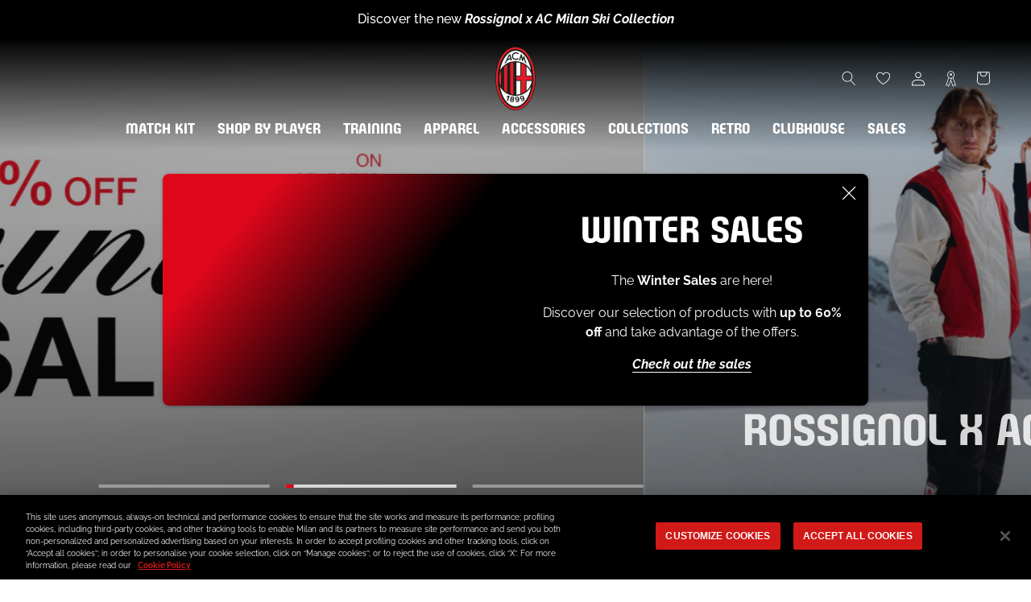

--- FILE ---
content_type: text/html; charset=utf-8
request_url: https://store.acmilan.com/en-au/tools/tabarnapp-ad/v1_1/default,dealIds/smart_cart_liquid.ejs?AUD12345905&tabarnapp
body_size: -444
content:

{
"isStaffMember":false,
"now": "2026-01-18 07:21",
"prod_extra":{"0":{}
},
"prod_col": {"0":[]
  },"has_carthook":false,"currency":"EUR","money_format":"${{amount}}","money_with_currency_format":"${{amount}} AUD","cbt":"default,dealIds"
}


--- FILE ---
content_type: text/css
request_url: https://store.acmilan.com/cdn/shop/t/3/assets/custom-common.css?v=63686204539162706881766415503
body_size: 45376
content:
*,*:before,*:after{box-sizing:border-box!important;-webkit-font-smoothing:antialiased;-moz-osx-font-smoothing:grayscale}html{font-family:sans-serif;-ms-overflow-style:-ms-autohiding-scrollbar;-webkit-text-size-adjust:100%;-moz-text-size-adjust:100%;-ms-text-size-adjust:100%;text-size-adjust:100%}body{margin:0}[hidden]{display:none!important}article,aside,details,figcaption,figure,footer,header,main,nav,section,summary{display:block}audio,canvas,progress,video{display:inline-block;vertical-align:baseline}audio:not([controls]){display:none;height:0}:active{outline:none}a{background-color:transparent;color:inherit;text-decoration:none}a:active,a:hover{outline:0}b,strong{font-weight:700}small{font-size:80%}p,h1,h2,h3,h4,h5,h6{margin-top:0;font-size:inherit;font-weight:inherit}p:last-child,h1:last-child,h2:last-child,h3:last-child,h4:last-child,h5:last-child,h6:last-child{margin-bottom:0}img{max-width:100%;height:auto;border-style:none;vertical-align:top}svg:not(:root){overflow:hidden}ul,ol{padding:0;margin:0;list-style-position:inside}pre{overflow:auto}code,kbd,pre,samp{font-family:monospace,monospace;font-size:16px}button,input,optgroup,select,textarea{margin:0;color:inherit;font:inherit}button,input[type=submit]{overflow:visible;padding:0;border:none;-webkit-appearance:none;-moz-appearance:none;appearance:none;background:none;border-radius:0}button,select{text-transform:none}button,html input[type=button],input[type=reset],input[type=submit]{-webkit-appearance:button;-moz-appearance:button;appearance:button;cursor:pointer}button[disabled],html input[disabled]{cursor:default}button::-moz-focus-inner,input::-moz-focus-inner{padding:0;border:0}input{border-radius:0;line-height:normal}input[type=checkbox],input[type=radio]{box-sizing:border-box;padding:0}input[type=number]::-webkit-inner-spin-button,input[type=number]::-webkit-outer-spin-button{height:auto}input[type=search]{box-sizing:content-box;-webkit-appearance:none;-moz-appearance:none;appearance:none}input[type=search]::-webkit-search-cancel-button,input[type=search]::-webkit-search-decoration{-webkit-appearance:none;appearance:none}input:input-placeholder,textarea:input-placeholder{color:inherit}input::-webkit-input-placeholder,textarea::-webkit-input-placeholder{color:inherit}input::-moz-placeholder,textarea::-moz-placeholder{color:inherit}input:-ms-input-placeholder,textarea:-ms-input-placeholder{color:inherit}input::-ms-input-placeholder,textarea::-ms-input-placeholder{color:inherit}input::placeholder,textarea::placeholder{color:inherit}fieldset{padding:6px 10px 12px;border:1px solid #c0c0c0;margin:0 2px}legend{padding:0;border:0}textarea{overflow:auto}optgroup{font-weight:700}table{border-collapse:collapse;border-spacing:0}td,th{padding:0}.Grid{display:block;padding:0;margin:0 0 0 -20px;font-size:0;list-style:none}.Grid__Cell{display:inline-block;width:100%;box-sizing:border-box;padding:0 0 0 20px;margin:0;font-size:1rem;vertical-align:top}.Grid--center{text-align:center}.Grid--center>.Grid__Cell{text-align:left}.Grid__Cell--center{display:block;margin:0 auto}.Grid--right{text-align:right}.Grid--right>.Grid__Cell{text-align:left}.Grid--middle>.Grid__Cell{vertical-align:middle}.Grid--bottom>.Grid__Cell{vertical-align:bottom}.Grid--m{margin-left:-30px}.Grid--m>.Grid__Cell{padding-left:30px}.Grid--l{margin-left:-50px}.Grid--l>.Grid__Cell{padding-left:50px}.Grid--xl{margin-left:-50px}.Grid--xl>.Grid__Cell{padding-left:50px}@media screen and (min-width: 1140px){.Grid--m{margin-left:-60px}.Grid--m>.Grid__Cell{padding-left:60px}.Grid--l{margin-left:-80px}.Grid--l>.Grid__Cell{padding-left:80px}.Grid--xl{margin-left:-100px}.Grid--xl>.Grid__Cell{padding-left:100px}}.\31\/2,.\32\/4,.\36\/12{width:50%}.\31\/3,.\34\/12{width:33.33333%}.\32\/3,.\38\/12{width:66.66667%}.\31\/4,.\33\/12{width:25%}.\33\/4,.\39\/12{width:75%}.\31\/12{width:8.33333%}.\32\/12{width:16.66667%}.\35\/12{width:41.66667%}.\37\/12{width:58.33333%}.\31 0\/12{width:83.33333%}.\31 1\/12{width:91.66667%}@media screen and (max-width: 640px){.hidden-phone{display:none!important}.\31\/2--phone,.\32\/4--phone,.\36\/12--phone{width:50%}.\31\/3--phone,.\34\/12--phone{width:33.33333%}.\32\/3--phone,.\38\/12--phone{width:66.66667%}.\31\/4--phone,.\33\/12--phone{width:25%}.\33\/4--phone,.\39\/12--phone{width:75%}.\31\/12--phone{width:8.33333%}.\32\/12--phone{width:16.66667%}.\35\/12--phone{width:41.66667%}.\37\/12--phone{width:58.33333%}.\31 0\/12--phone{width:83.33333%}.\31 1\/12--phone{width:91.66667%}}@media screen and (min-width: 641px) and (max-width: 1007px){.hidden-tablet{display:none!important}.\31\/2--tablet,.\32\/4--tablet,.\36\/12--tablet{width:50%}.\31\/3--tablet,.\34\/12--tablet{width:33.33333%}.\32\/3--tablet,.\38\/12--tablet{width:66.66667%}.\31\/4--tablet,.\33\/12--tablet{width:25%}.\33\/4--tablet,.\39\/12--tablet{width:75%}.\31\/12--tablet{width:8.33333%}.\32\/12--tablet{width:16.66667%}.\35\/12--tablet{width:41.66667%}.\37\/12--tablet{width:58.33333%}.\31 0\/12--tablet{width:83.33333%}.\31 1\/12--tablet{width:91.66667%}}@media screen and (min-width: 641px){.hidden-tablet-and-up{display:none!important}.\31\/2--tablet-and-up,.\32\/4--tablet-and-up,.\36\/12--tablet-and-up{width:50%}.\31\/3--tablet-and-up,.\34\/12--tablet-and-up{width:33.33333%}.\32\/3--tablet-and-up,.\38\/12--tablet-and-up{width:66.66667%}.\31\/4--tablet-and-up,.\33\/12--tablet-and-up{width:25%}.\33\/4--tablet-and-up,.\39\/12--tablet-and-up{width:75%}.\31\/12--tablet-and-up{width:8.33333%}.\32\/12--tablet-and-up{width:16.66667%}.\35\/12--tablet-and-up{width:41.66667%}.\37\/12--tablet-and-up{width:58.33333%}.\31 0\/12--tablet-and-up{width:83.33333%}.\31 1\/12--tablet-and-up{width:91.66667%}}@media screen and (max-width: 1007px){.hidden-pocket{display:none!important}.\31\/2--pocket,.\32\/4--pocket,.\36\/12--pocket{width:50%}.\31\/3--pocket,.\34\/12--pocket{width:33.33333%}.\32\/3--pocket,.\38\/12--pocket{width:66.66667%}.\31\/4--pocket,.\33\/12--pocket{width:25%}.\33\/4--pocket,.\39\/12--pocket{width:75%}.\31\/12--pocket{width:8.33333%}.\32\/12--pocket{width:16.66667%}.\35\/12--pocket{width:41.66667%}.\37\/12--pocket{width:58.33333%}.\31 0\/12--pocket{width:83.33333%}.\31 1\/12--pocket{width:91.66667%}}@media screen and (min-width: 1008px) and (max-width: 1139px){.hidden-lap{display:none!important}.\31\/2--lap,.\32\/4--lap,.\36\/12--lap{width:50%}.\31\/3--lap,.\34\/12--lap{width:33.33333%}.\32\/3--lap,.\38\/12--lap{width:66.66667%}.\31\/4--lap,.\33\/12--lap{width:25%}.\33\/4--lap,.\39\/12--lap{width:75%}.\31\/12--lap{width:8.33333%}.\32\/12--lap{width:16.66667%}.\35\/12--lap{width:41.66667%}.\37\/12--lap{width:58.33333%}.\31 0\/12--lap{width:83.33333%}.\31 1\/12--lap{width:91.66667%}}@media screen and (min-width: 1008px){.hidden-lap-and-up{display:none!important}.\31\/2--lap-and-up,.\32\/4--lap-and-up,.\36\/12--lap-and-up{width:50%}.\31\/3--lap-and-up,.\34\/12--lap-and-up{width:33.33333%}.\32\/3--lap-and-up,.\38\/12--lap-and-up{width:66.66667%}.\31\/4--lap-and-up,.\33\/12--lap-and-up{width:25%}.\33\/4--lap-and-up,.\39\/12--lap-and-up{width:75%}.\31\/12--lap-and-up{width:8.33333%}.\32\/12--lap-and-up{width:16.66667%}.\35\/12--lap-and-up{width:41.66667%}.\37\/12--lap-and-up{width:58.33333%}.\31 0\/12--lap-and-up{width:83.33333%}.\31 1\/12--lap-and-up{width:91.66667%}}@media screen and (min-width: 1140px){.hidden-desk{display:none!important}.\31\/2--desk,.\32\/4--desk,.\36\/12--desk{width:50%}.\31\/3--desk,.\34\/12--desk{width:33.33333%}.\32\/3--desk,.\38\/12--desk{width:66.66667%}.\31\/4--desk,.\33\/12--desk{width:25%}.\33\/4--desk,.\39\/12--desk{width:75%}.\31\/12--desk{width:8.33333%}.\32\/12--desk{width:16.66667%}.\35\/12--desk{width:41.66667%}.\37\/12--desk{width:58.33333%}.\31 0\/12--desk{width:83.33333%}.\31 1\/12--desk{width:91.66667%}}@media screen and (min-width: 1500px){.hidden-widescreen{display:none!important}.\31\/2--widescreen,.\32\/4--widescreen,.\36\/12--widescreen{width:50%}.\31\/3--widescreen,.\34\/12--widescreen{width:33.33333%}.\32\/3--widescreen,.\38\/12--widescreen{width:66.66667%}.\31\/4--widescreen,.\33\/12--widescreen{width:25%}.\33\/4--widescreen,.\39\/12--widescreen{width:75%}.\31\/12--widescreen{width:8.33333%}.\32\/12--widescreen{width:16.66667%}.\35\/12--widescreen{width:41.66667%}.\37\/12--widescreen{width:58.33333%}.\31 0\/12--widescreen{width:83.33333%}.\31 1\/12--widescreen{width:91.66667%}}/*! PhotoSwipe main CSS by Dmitry Semenov | photoswipe.com | MIT license */.pswp{position:absolute;z-index:1500;top:0;left:0;display:none;overflow:hidden;width:100%;height:100%;-webkit-backface-visibility:hidden;backface-visibility:hidden;outline:none;-webkit-text-size-adjust:100%;-moz-text-size-adjust:100%;-ms-text-size-adjust:100%;text-size-adjust:100%;-ms-touch-action:none;touch-action:none}.pswp img{max-width:none}.pswp--animate_opacity{opacity:.001;-webkit-transition:opacity .5s cubic-bezier(.4,0,.22,1);transition:opacity .5s cubic-bezier(.4,0,.22,1);will-change:opacity}.pswp--open{display:block}.pswp--zoom-allowed .pswp__img{cursor:var(--cursor-zoom-in-svg) 18 18,-webkit-zoom-in;cursor:var(--cursor-zoom-in-svg) 18 18,zoom-in;cursor:-webkit-image-set(var(--cursor-zoom-in-svg) 1x,var(--cursor-zoom-in-2x-svg) 2x) 18 18,-webkit-zoom-in;cursor:-webkit-image-set(var(--cursor-zoom-in-svg) 1x,var(--cursor-zoom-in-2x-svg) 2x) 18 18,zoom-in}.pswp--zoomed-in .pswp__img{cursor:-webkit-grab;cursor:grab}.pswp--dragging .pswp__img{cursor:-webkit-grabbing;cursor:grabbing}.pswp__bg{position:absolute;top:0;left:0;width:100%;height:100%;-webkit-backface-visibility:hidden;backface-visibility:hidden;background:var(--background);opacity:0;-webkit-transform:translateZ(0);transform:translateZ(0);will-change:opacity}.pswp__scroll-wrap{position:absolute;top:0;left:0;overflow:hidden;width:100%;height:100%}.pswp__container,.pswp__zoom-wrap{position:absolute;top:0;right:0;bottom:0;left:0;-ms-touch-action:none;touch-action:none}.pswp__container,.pswp__img{-webkit-tap-highlight-color:transparent;-webkit-touch-callout:none;-webkit-user-select:none;-moz-user-select:none;-ms-user-select:none;user-select:none}.pswp__container{-webkit-transition:-webkit-transform .7s cubic-bezier(.645,.045,.355,1);transition:-webkit-transform .7s cubic-bezier(.645,.045,.355,1);transition:transform .7s cubic-bezier(.645,.045,.355,1);transition:transform .7s cubic-bezier(.645,.045,.355,1),-webkit-transform .7s cubic-bezier(.645,.045,.355,1)}.pswp__zoom-wrap{position:absolute;width:100%;-webkit-transform-origin:left top;-ms-transform-origin:left top;transform-origin:left top;-webkit-transition:-webkit-transform .5s cubic-bezier(.4,0,.22,1);transition:-webkit-transform .5s cubic-bezier(.4,0,.22,1);transition:transform .5s cubic-bezier(.4,0,.22,1);transition:transform .5s cubic-bezier(.4,0,.22,1),-webkit-transform .5s cubic-bezier(.4,0,.22,1)}.pswp__bg{-webkit-transition:opacity .5s cubic-bezier(.4,0,.22,1);transition:opacity .5s cubic-bezier(.4,0,.22,1);will-change:opacity}.pswp--animated-in .pswp__bg,.pswp--animated-in .pswp__zoom-wrap{-webkit-transition:none;transition:none}.pswp__container,.pswp__zoom-wrap{-webkit-backface-visibility:hidden;backface-visibility:hidden}.pswp__item{position:absolute;top:0;right:0;bottom:0;left:0;overflow:hidden}.pswp__img{position:absolute;top:0;left:0;width:auto;height:auto}.pswp__img--placeholder{-webkit-backface-visibility:hidden;backface-visibility:hidden}.pswp__img--placeholder--blank{background:var(--background)}.pswp--ie .pswp__img{top:0;left:0;width:100%!important;height:auto!important}.pswp__ui{position:absolute;bottom:50px;left:0;width:100%;opacity:0;text-align:center;-webkit-transform:translateY(35px);-ms-transform:translateY(35px);transform:translateY(35px);-webkit-transition:all .15s ease-in-out;transition:all .15s ease-in-out;visibility:hidden}.pswp__button[disabled]{opacity:0;pointer-events:none}.pswp--animated-in .pswp__ui{opacity:1;-webkit-transform:translateY(0);-ms-transform:translateY(0);transform:translateY(0);visibility:visible}.pswp--animated-in .pswp__ui--hidden{opacity:0;visibility:hidden}.pswp__button--close{margin:0 18px}.pswp__button svg{pointer-events:none}.pswp__error-msg{position:absolute;top:40%;padding:8px 15px;margin:0 15px;background:#e6554d;color:#fff;text-align:center}.js .no-js,.no-js .hide-no-js{display:none!important}.no-scroll{-ms-scroll-chaining:none;overscroll-behavior:contain}body:not(.is-tabbing) [tabindex]:focus,body:not(.is-tabbing) button:focus,body:not(.is-tabbing) input:focus,body:not(.is-tabbing) select:focus,body:not(.is-tabbing) textarea:focus{outline:none}[data-scrollable]{overflow:auto}.Container{margin:0 auto}.Container--narrow{max-width:1420px}.Container--extraNarrow{max-width:800px}.FlexboxIeFix{display:-webkit-box;display:-webkit-flex;display:-ms-flexbox;display:flex;-webkit-box-orient:horizontal;-webkit-box-direction:normal;-webkit-flex-direction:row;-ms-flex-direction:row;flex-direction:row}@media screen and (min-width: 641px){.Container{padding:0 50px}}@media screen and (min-width: 1140px){.Container{padding:0 50px}}html{font-size:var(--base-text-font-size)}body{background:var(--background);background-color:var(--background);color:var(--text-color);font-family:var(--text-font-family);font-style:var(--text-font-style);font-weight:var(--text-font-weight);line-height:1.65}.Link{-webkit-transition:color .2s ease-in-out,opacity .2s ease-in-out;transition:color .2s ease-in-out,opacity .2s ease-in-out}.supports-hover .Link--primary:hover,.Link--primary.is-active{color:var(--text-color)}.supports-hover .Link--secondary:hover,.Link--secondary.is-active{color:var(--text-color-light)}.Link--underline{position:relative;display:inline-block}.Link--underline:before{position:absolute;bottom:0;left:0;width:100%;height:1px;background:currentColor;content:"";-webkit-transform:scale(1,1);-ms-transform:scale(1,1);transform:scale(1);-webkit-transform-origin:left center;-ms-transform-origin:left center;transform-origin:left center;-webkit-transition:-webkit-transform .2s ease-in-out;transition:-webkit-transform .2s ease-in-out;transition:transform .2s ease-in-out;transition:transform .2s ease-in-out,-webkit-transform .2s ease-in-out}@media (-moz-touch-enabled: 0),(hover: hover){.Link--underline:hover:before{-webkit-transform:scale(0,1);-ms-transform:scale(0,1);transform:scaleX(0)}}.Link--underlineShort:before{width:100%}.features--heading-uppercase .Link--underlineShort:before{width:calc(100% - .2em)}.Link--underlineNative{text-decoration:underline;text-underline-position:under}.Heading{color:var(--heading-color);font-family:var(--heading-font-family);font-style:var(--heading-font-style);font-weight:var(--heading-font-weight);-webkit-transition:color .2s ease-in-out;transition:color .2s ease-in-out}.features--heading-uppercase .Heading{letter-spacing:.2em;text-transform:uppercase}.Text--subdued{color:var(--text-color-light)}.Text--alignCenter{text-align:center!important}.Text--alignRight{text-align:right!important}.Icon-Wrapper--clickable{position:relative;background:transparent}.Icon-Wrapper--clickable:before{position:absolute;top:-8px;right:-12px;bottom:-8px;left:-12px;content:"";-webkit-transform:translateZ(0);transform:translateZ(0)}.Icon{display:inline-block;width:1em;height:1em;background:none;fill:currentColor;pointer-events:none;stroke-width:1px;vertical-align:middle}.u-visually-hidden{position:absolute!important;overflow:hidden;width:1px;height:1px;padding:0;border:0;margin:-1px;clip:rect(0 0 0 0)}.features--heading-small .u-h1,.features--heading-small .Rte h1{font-size:20px}.features--heading-small .u-h2,.features--heading-small .Rte h2{font-size:18px}.features--heading-small .u-h3,.features--heading-small .Rte h3{font-size:16px}.features--heading-small .u-h4,.features--heading-small .Rte h4{font-size:15px}.features--heading-small .u-h5,.features--heading-small .Rte h5{font-size:13px}.features--heading-small .u-h6,.features--heading-small .Rte h6{font-size:12px}.features--heading-small .u-h7{font-size:11px}.features--heading-small .u-h8{font-size:10px}.features--heading-normal .u-h1,.features--heading-normal .Rte h1{font-size:22px}.features--heading-normal .u-h2,.features--heading-normal .Rte h2{font-size:20px}.features--heading-normal .u-h3,.features--heading-normal .Rte h3{font-size:18px}.features--heading-normal .u-h4,.features--heading-normal .Rte h4{font-size:16px}.features--heading-normal .u-h5,.features--heading-normal .Rte h5{font-size:14px}.features--heading-normal .u-h6,.features--heading-normal .Rte h6{font-size:13px}.features--heading-normal .u-h7,.features--heading-normal .u-h8{font-size:12px}.features--heading-large .u-h1,.features--heading-large .Rte h1{font-size:24px}.features--heading-large .u-h2,.features--heading-large .Rte h2{font-size:22px}.features--heading-large .u-h3,.features--heading-large .Rte h3{font-size:20px}.features--heading-large .u-h4,.features--heading-large .Rte h4{font-size:18px}.features--heading-large .u-h5,.features--heading-large .Rte h5{font-size:16px}.features--heading-large .u-h6,.features--heading-large .Rte h6{font-size:15px}.features--heading-large .u-h7,.features--heading-large .u-h8{font-size:13px}@media screen and (min-width: 641px){.features--heading-small .u-h1,.features--heading-small .Rte h1{font-size:20px}.features--heading-small .u-h2,.features--heading-small .Rte h2,.features--heading-small .u-h3,.features--heading-small .Rte h3{font-size:18px}.features--heading-small .u-h4,.features--heading-small .Rte h4{font-size:16px}.features--heading-small .u-h5,.features--heading-small .Rte h5{font-size:13px}.features--heading-small .u-h6,.features--heading-small .Rte h6{font-size:12px}.features--heading-small .u-h7{font-size:11px}.features--heading-small .u-h8{font-size:10px}.features--heading-normal .u-h1,.features--heading-normal .Rte h1{font-size:22px}.features--heading-normal .u-h2,.features--heading-normal .Rte h2,.features--heading-normal .u-h3,.features--heading-normal .Rte h3{font-size:20px}.features--heading-normal .u-h4,.features--heading-normal .Rte h4{font-size:17px}.features--heading-normal .u-h5,.features--heading-normal .Rte h5{font-size:14px}.features--heading-normal .u-h6,.features--heading-normal .Rte h6{font-size:13px}.features--heading-normal .u-h7,.features--heading-normal .u-h8{font-size:12px}.features--heading-large .u-h1,.features--heading-large .Rte h1{font-size:24px}.features--heading-large .u-h2,.features--heading-large .Rte h2{font-size:22px}.features--heading-large .u-h3,.features--heading-large .Rte h3{font-size:20px}.features--heading-large .u-h4,.features--heading-large .Rte h4{font-size:19px}.features--heading-large .u-h5,.features--heading-large .Rte h5{font-size:16px}.features--heading-large .u-h6,.features--heading-large .Rte h6{font-size:15px}.features--heading-large .u-h7,.features--heading-large .u-h8{font-size:13px}}.js .features--show-page-transition .PageTransition{position:fixed;z-index:1000;top:0;left:0;width:100%;height:100%;background:var(--background);opacity:1;pointer-events:none;-webkit-transition:all .25s ease;transition:all .25s ease;visibility:visible}.Button,.shopify-payment-button__button--unbranded,input.spr-button-primary,.spr-summary-actions-newreview,.spr-button-primary:not(input),.spr-pagination-prev>a,.spr-pagination-next>a{position:relative;z-index:1;display:inline-block;padding:14px 28px;border:1px solid transparent;background-color:transparent;border-radius:0;font-family:var(--heading-font-family);font-size:calc(var(--base-text-font-size) - (var(--default-text-font-size) - 12px));font-style:var(--heading-font-style);font-weight:var(--heading-font-weight);letter-spacing:.2em;line-height:normal;-webkit-tap-highlight-color:initial;text-align:center;text-transform:uppercase;-webkit-transition:color .45s cubic-bezier(.785,.135,.15,.86),border .45s cubic-bezier(.785,.135,.15,.86);transition:color .45s cubic-bezier(.785,.135,.15,.86),border .45s cubic-bezier(.785,.135,.15,.86)}.Button:before,.shopify-payment-button__button--unbranded:before,input.spr-button-primary:before,.spr-summary-actions-newreview.spr-summary-actions-newreview:before,.spr-button-primary:not(input):before,.spr-pagination-prev>a:before,.spr-pagination-next>a:before{position:absolute;z-index:-1;top:-1px;right:-1px;bottom:-1px;left:-1px;display:block;width:auto;height:auto;content:"";-webkit-transform:scale(1,1);-ms-transform:scale(1,1);transform:scale(1);-webkit-transform-origin:left center;-ms-transform-origin:left center;transform-origin:left center}@media (-moz-touch-enabled: 0),(hover: hover){.features--show-button-transition .Button:not([disabled]):before,.features--show-button-transition .shopify-payment-button__button--unbranded:not([disabled]):before,.features--show-button-transition input.spr-button-primary:not([disabled]):before,.features--show-button-transition .spr-summary-actions-newreview:not([disabled]):before,.features--show-button-transition .spr-button-primary:not(input):not([disabled]):before,.features--show-button-transition .spr-pagination-prev>a:not([disabled]):before,.features--show-button-transition .spr-pagination-next>a:not([disabled]):before{-webkit-transition:-webkit-transform .45s cubic-bezier(.785,.135,.15,.86);transition:-webkit-transform .45s cubic-bezier(.785,.135,.15,.86);transition:transform .45s cubic-bezier(.785,.135,.15,.86);transition:transform .45s cubic-bezier(.785,.135,.15,.86),-webkit-transform .45s cubic-bezier(.785,.135,.15,.86)}.features--show-button-transition .Button:not([disabled]):hover:before,.features--show-button-transition .shopify-payment-button__button--unbranded:not([disabled]):hover:before,.features--show-button-transition input.spr-button-primary:not([disabled]):hover:before,.features--show-button-transition .spr-summary-actions-newreview:not([disabled]):hover:before,.features--show-button-transition .spr-button-primary:not(input):not([disabled]):hover:before,.features--show-button-transition .spr-pagination-prev>a:not([disabled]):hover:before,.features--show-button-transition .spr-pagination-next>a:not([disabled]):hover:before{-webkit-transform:scale(0,1);-ms-transform:scale(0,1);transform:scaleX(0);-webkit-transform-origin:right center;-ms-transform-origin:right center;transform-origin:right center}}.Button[disabled],.shopify-payment-button__button--unbranded[disabled],input.spr-button-primary[disabled],.spr-summary-actions-newreview[disabled],.spr-button-primary:not(input)[disabled],.spr-pagination-prev>a[disabled],.spr-pagination-next>a[disabled]{cursor:not-allowed}.Button--primary,.shopify-payment-button__button--unbranded,.spr-summary-actions-newreview,.spr-button-primary:not(input){border-color:var(--button-background);color:var(--button-text-color)}.Button--primary:before,.shopify-payment-button__button--unbranded:before,.spr-summary-actions-newreview:before,.spr-button-primary:not(input):before{background-color:var(--button-background)}@media (-moz-touch-enabled: 0),(hover: hover){.features--show-button-transition .Button--primary:not([disabled]):hover,.features--show-button-transition .shopify-payment-button__button--unbranded:not([disabled]):hover,.features--show-button-transition .spr-summary-actions-newreview:not([disabled]):hover,.features--show-button-transition .spr-button-primary:not(input):not([disabled]):hover{background-color:transparent;color:var(--button-background)}}.Button--secondary,.spr-pagination-prev>a,.spr-pagination-next>a{border:1px solid rgba(var(--text-color-light-rgb),.2);color:var(--text-color-light)}.Button--secondary:before,.spr-pagination-prev>a:before,.spr-pagination-next>a:before{background-color:var(--button-background);-webkit-transform:scale(0,1);-ms-transform:scale(0,1);transform:scaleX(0);-webkit-transform-origin:right center;-ms-transform-origin:right center;transform-origin:right center}@media (-moz-touch-enabled: 0),(hover: hover){.features--show-button-transition .Button--secondary:not([disabled]):hover,.features--show-button-transition .spr-pagination-prev>a:not([disabled]):hover,.features--show-button-transition .spr-pagination-next>a:not([disabled]):hover{border-color:var(--button-background);color:var(--button-text-color)}.features--show-button-transition .Button--secondary:not([disabled]):hover:before,.features--show-button-transition .spr-pagination-prev>a:not([disabled]):hover:before,.features--show-button-transition .spr-pagination-next>a:not([disabled]):hover:before{-webkit-transform:scale(1,1);-ms-transform:scale(1,1);transform:scale(1);-webkit-transform-origin:left center;-ms-transform-origin:left center;transform-origin:left center}}.Button--full{width:100%}.Button--stretched{padding-right:40px;padding-left:40px}.Button--small{padding:12px 24px;font-size:calc(var(--base-text-font-size) - (var(--default-text-font-size) - 10px))}.Button__SeparatorDot{display:inline-block;width:3px;height:3px;margin:0 18px;background:currentColor;border-radius:100%;content:""}.ButtonWrapper{text-align:center}.Button__PrimaryState,.Button__SecondaryState{display:block;-webkit-transition:opacity .4s cubic-bezier(.75,0,.125,1),-webkit-transform .4s cubic-bezier(.75,0,.125,1);transition:opacity .4s cubic-bezier(.75,0,.125,1),-webkit-transform .4s cubic-bezier(.75,0,.125,1);transition:transform .4s cubic-bezier(.75,0,.125,1),opacity .4s cubic-bezier(.75,0,.125,1);transition:transform .4s cubic-bezier(.75,0,.125,1),opacity .4s cubic-bezier(.75,0,.125,1),-webkit-transform .4s cubic-bezier(.75,0,.125,1)}.Button__SecondaryState{position:absolute;top:50%;left:50%;width:100%;opacity:0;text-align:center;-webkit-transform:translate(-50%,100%);-ms-transform:translate(-50%,100%);transform:translate(-50%,100%)}.Button--secondaryState .Button__PrimaryState{opacity:0;-webkit-transform:translateY(-100%);-ms-transform:translateY(-100%);transform:translateY(-100%)}.Button--secondaryState .Button__SecondaryState{opacity:1;-webkit-transform:translate(-50%,-50%);-ms-transform:translate(-50%,-50%);transform:translate(-50%,-50%)}.ButtonGroup{display:-webkit-box;display:-webkit-flex;display:-ms-flexbox;display:flex;-webkit-flex-wrap:wrap;-ms-flex-wrap:wrap;flex-wrap:wrap;-webkit-box-align:center;-webkit-align-items:center;-ms-flex-align:center;align-items:center;-webkit-box-pack:center;-webkit-justify-content:center;-ms-flex-pack:center;justify-content:center;margin:-12px}.ButtonGroup__Item{margin:12px}.ButtonGroup__Item--expand{-webkit-box-flex:1;-webkit-flex:1 1 0;-ms-flex:1 1 0px;flex:1 1 0}.ButtonGroup--spacingSmall{margin:-8px}.ButtonGroup--spacingSmall .ButtonGroup__Item{margin:8px}.ButtonGroup--sameSize .ButtonGroup__Item{max-width:245px;-webkit-box-flex:0;-webkit-flex:0 1 auto;-ms-flex:0 1 auto;flex:0 1 auto;white-space:nowrap}@supports (object-fit: cover){.ButtonGroup--sameSize .ButtonGroup__Item{-webkit-box-flex:1;-webkit-flex:1 1 0;-ms-flex:1 1 0px;flex:1 1 0}}@media screen and (min-width: 641px){@supports (display: inline-grid){.ButtonGroup--sameSize{display:inline-grid;grid-template-columns:1fr 1fr}.ButtonGroup--sameSize .ButtonGroup__Item{max-width:none}}}.RoundButton,.flickity-prev-next-button{position:relative;z-index:1;overflow:hidden;width:45px;height:45px;border:none;background:var(--button-text-color);border-radius:50%;box-shadow:0 2px 10px #36363626;color:var(--button-background);cursor:pointer;line-height:0;text-align:center;-webkit-transform:scale(1.001);-ms-transform:scale(1.001);transform:scale(1.001);-webkit-transition:background .15s ease-in-out,opacity .15s ease-in-out,color .2s ease-in-out,-webkit-transform .2s ease-in-out;transition:background .15s ease-in-out,opacity .15s ease-in-out,color .2s ease-in-out,-webkit-transform .2s ease-in-out;transition:background .15s ease-in-out,opacity .15s ease-in-out,transform .2s ease-in-out,color .2s ease-in-out;transition:background .15s ease-in-out,opacity .15s ease-in-out,transform .2s ease-in-out,color .2s ease-in-out,-webkit-transform .2s ease-in-out;vertical-align:middle}.RoundButton.is-active,.flickity-prev-next-button.is-active{background:var(--button-background);color:var(--button-text-color);outline:none}.RoundButton svg,.flickity-prev-next-button svg{width:15px;height:15px;fill:currentColor}.RoundButton--small{width:35px;height:35px}.RoundButton--small svg{width:14px;height:14px}.RoundButton--medium{width:50px;height:50px}.RoundButton--medium svg{width:18px;height:18px}.RoundButton--large{width:55px;height:55px}.RoundButton--large svg{width:15px;height:15px}.RoundButton--flat{box-shadow:0 1px 5px #36363626;color:rgba(var(--button-background-rgb),.5)}.RoundButton__PrimaryState,.RoundButton__SecondaryState{display:block;-webkit-transition:opacity .4s cubic-bezier(.75,0,.125,1),-webkit-transform .4s cubic-bezier(.75,0,.125,1);transition:opacity .4s cubic-bezier(.75,0,.125,1),-webkit-transform .4s cubic-bezier(.75,0,.125,1);transition:transform .4s cubic-bezier(.75,0,.125,1),opacity .4s cubic-bezier(.75,0,.125,1);transition:transform .4s cubic-bezier(.75,0,.125,1),opacity .4s cubic-bezier(.75,0,.125,1),-webkit-transform .4s cubic-bezier(.75,0,.125,1)}.RoundButton__SecondaryState{position:absolute;top:50%;left:50%;width:100%;opacity:0;text-align:center;-webkit-transform:translate(-50%,100%);-ms-transform:translate(-50%,100%);transform:translate(-50%,100%)}.RoundButton--secondaryState .RoundButton__PrimaryState{opacity:0;-webkit-transform:translateY(-100%);-ms-transform:translateY(-100%);transform:translateY(-100%)}.RoundButton--secondaryState .RoundButton__SecondaryState{opacity:1;-webkit-transform:translate(-50%,-50%);-ms-transform:translate(-50%,-50%);transform:translate(-50%,-50%)}@-webkit-keyframes buttonFromLeftToRight{0%{-webkit-transform:translateX(0%);transform:translate(0)}25%{opacity:0;-webkit-transform:translateX(100%);transform:translate(100%)}50%{opacity:0;-webkit-transform:translateX(-100%);transform:translate(-100%)}75%{opacity:1;-webkit-transform:translateX(0%);transform:translate(0)}}@keyframes buttonFromLeftToRight{0%{-webkit-transform:translateX(0%);transform:translate(0)}25%{opacity:0;-webkit-transform:translateX(100%);transform:translate(100%)}50%{opacity:0;-webkit-transform:translateX(-100%);transform:translate(-100%)}75%{opacity:1;-webkit-transform:translateX(0%);transform:translate(0)}}@-webkit-keyframes buttonFromRightToLeft{0%{-webkit-transform:translateX(0%);transform:translate(0)}25%{opacity:0;-webkit-transform:translateX(-100%);transform:translate(-100%)}50%{opacity:0;-webkit-transform:translateX(100%);transform:translate(100%)}75%{opacity:1;-webkit-transform:translateX(0%);transform:translate(0)}}@keyframes buttonFromRightToLeft{0%{-webkit-transform:translateX(0%);transform:translate(0)}25%{opacity:0;-webkit-transform:translateX(-100%);transform:translate(-100%)}50%{opacity:0;-webkit-transform:translateX(100%);transform:translate(100%)}75%{opacity:1;-webkit-transform:translateX(0%);transform:translate(0)}}@-webkit-keyframes buttonFromTopToBottom{0%{-webkit-transform:translateY(0%);transform:translateY(0)}25%{opacity:0;-webkit-transform:translateY(100%);transform:translateY(100%)}50%{opacity:0;-webkit-transform:translateY(-100%);transform:translateY(-100%)}75%{opacity:1;-webkit-transform:translateY(0%);transform:translateY(0)}}@keyframes buttonFromTopToBottom{0%{-webkit-transform:translateY(0%);transform:translateY(0)}25%{opacity:0;-webkit-transform:translateY(100%);transform:translateY(100%)}50%{opacity:0;-webkit-transform:translateY(-100%);transform:translateY(-100%)}75%{opacity:1;-webkit-transform:translateY(0%);transform:translateY(0)}}@media (-moz-touch-enabled: 0),(hover: hover){.RoundButton:hover{-webkit-transform:scale(1.1);-ms-transform:scale(1.1);transform:scale(1.1)}.RoundButton--small:hover{-webkit-transform:scale(1.15);-ms-transform:scale(1.15);transform:scale(1.15)}.RoundButton:not([aria-expanded=true]):hover{color:var(--button-background)}.RoundButton[data-animate-left]:hover svg,.flickity-prev-next-button.previous:hover svg{-webkit-animation:buttonFromRightToLeft .5s ease-in-out forwards;animation:buttonFromRightToLeft .5s ease-in-out forwards}.RoundButton[data-animate-right]:hover svg,.flickity-prev-next-button.next:hover svg{-webkit-animation:buttonFromLeftToRight .5s ease-in-out forwards;animation:buttonFromLeftToRight .5s ease-in-out forwards}.RoundButton[data-animate-bottom]:hover svg{-webkit-animation:buttonFromTopToBottom .5s ease-in-out forwards;animation:buttonFromTopToBottom .5s ease-in-out forwards}}.flickity-enabled{position:relative}body:not(.is-tabbing) .flickity-enabled:focus{outline:none}.flickity-viewport{position:relative;overflow:hidden;height:auto}.flickity-slider{position:absolute;width:100%;height:100%}.flickity-enabled{-webkit-tap-highlight-color:transparent}.flickity-enabled.is-draggable{-webkit-user-select:none;-moz-user-select:none;-ms-user-select:none;user-select:none}.flickity-enabled.is-draggable .flickity-viewport{cursor:-webkit-grab;cursor:grab}.flickity-enabled.is-draggable .flickity-viewport.is-pointer-down{cursor:-webkit-grabbing;cursor:grabbing}.flickity-prev-next-button{position:absolute}.flickity-prev-next-button[disabled]{opacity:0}.flickity-prev-next-button svg{width:auto;height:18px;stroke:currentColor;stroke-width:1.5px}.flickity-page-dots{width:100%;padding:0;margin:22px 0 0;list-style:none;text-align:center}.flickity-page-dots .dot{position:relative;display:inline-block;width:9px;height:9px;border:1px solid var(--border-color);margin:0 6px;background:transparent;border-radius:50%;cursor:pointer;-webkit-transition:color .2s ease-in-out,background .2s ease-in-out;transition:color .2s ease-in-out,background .2s ease-in-out}.flickity-page-dots .dot:before{position:absolute;top:-6px;right:-6px;bottom:-6px;left:-6px;content:""}.flickity-page-dots .dot.is-selected{border-color:currentColor;background:currentColor}@media screen and (min-width: 641px){.flickity-page-dots .dot{width:10px;height:10px;border-width:2px;margin:0 7px}}.Carousel{position:relative}.Carousel--fixed,.Carousel--fixed .flickity-viewport,.Carousel--fixed .Carousel__Cell{height:100%}.Carousel:not(.flickity-enabled) .Carousel__Cell:not(.is-selected){display:none}.Carousel__Cell{display:block;width:100%}.js .Carousel--fadeIn .flickity-slider{-webkit-transform:none!important;-ms-transform:none!important;transform:none!important}.js .Carousel--fadeIn .Carousel__Cell{left:0!important;opacity:0;-webkit-transition:opacity .3s ease-in-out,visibility .3s ease-in-out;transition:opacity .3s ease-in-out,visibility .3s ease-in-out;visibility:hidden}.js .Carousel--fadeIn .Carousel__Cell.is-selected{opacity:1;-webkit-transition-delay:0s;transition-delay:0s;visibility:visible}.Carousel--insideDots .flickity-page-dots{position:absolute;bottom:20px;left:20px;width:auto;margin:0}.Carousel--insideDots .flickity-page-dots .dot{border-color:currentColor}.Carousel--insideDots .flickity-page-dots .dot.is-selected{background:currentColor}.Carousel--insideDots .flickity-prev-next-button{z-index:1;bottom:-25px}.Carousel--insideDots .flickity-prev-next-button.next{right:25px}.Carousel--insideDots .flickity-prev-next-button.previous{right:75px;margin-right:15px}@media screen and (min-width: 1008px){.Carousel--insideDots .flickity-page-dots{right:24px;bottom:28px;left:auto}}.Collapsible{overflow:hidden;border-top:1px solid var(--border-color);border-bottom:1px solid var(--border-color)}.Collapsible+.Collapsible{border-top:none}.Collapsible--padded{padding-right:24px;padding-left:24px}.Collapsible__Button{position:relative;display:block;width:100%;padding:20px 0;cursor:pointer;text-align:left}.Collapsible__Plus{position:absolute;top:calc(50% - 5.5px);right:0;width:11px;height:11px}.Collapsible__Plus:before,.Collapsible__Plus:after{position:absolute;top:50%;left:50%;background-color:currentColor;content:"";-webkit-transform:translate(-50%,-50%) rotate(-90deg);-ms-transform:translate(-50%,-50%) rotate(-90deg);transform:translate(-50%,-50%) rotate(-90deg);-webkit-transition:opacity .4s ease-in-out,-webkit-transform .4s ease-in-out;transition:opacity .4s ease-in-out,-webkit-transform .4s ease-in-out;transition:transform .4s ease-in-out,opacity .4s ease-in-out;transition:transform .4s ease-in-out,opacity .4s ease-in-out,-webkit-transform .4s ease-in-out}.Collapsible__Plus:before{width:11px;height:1px;opacity:1}.Collapsible__Plus:after{width:1px;height:11px}.Collapsible__Button[aria-expanded=true] .Collapsible__Plus:before,.Collapsible__Button[aria-expanded=true] .Collapsible__Plus:after{-webkit-transform:translate(-50%,-50%) rotate(90deg);-ms-transform:translate(-50%,-50%) rotate(90deg);transform:translate(-50%,-50%) rotate(90deg)}.Collapsible__Button[aria-expanded=true] .Collapsible__Plus:before{opacity:0}.Collapsible .Collapsible{border:none;margin-left:16px}.Collapsible .Collapsible .Collapsible__Button{padding:13px 0}.Collapsible__Inner{display:block;overflow:hidden;height:0;-webkit-transition:height .35s ease-in-out,visibility 0s ease-in-out .35s;transition:height .35s ease-in-out,visibility 0s ease-in-out .35s;visibility:hidden}.Collapsible__Button[aria-expanded=true]+.Collapsible__Inner{-webkit-transition:height .35s ease-in-out;transition:height .35s ease-in-out;visibility:visible}.Collapsible__Content{padding-bottom:18px}.Collapsible .Linklist{margin-bottom:4px}.Collapsible .Linklist--bordered{margin-top:16px;margin-bottom:4px}@media screen and (min-width: 641px){.Collapsible--autoExpand{overflow:visible;border:none}.Collapsible--autoExpand .Collapsible__Button{padding-top:0;padding-bottom:0;margin-bottom:16px;cursor:default}.Collapsible--autoExpand .Collapsible__Plus{display:none}.Collapsible--autoExpand .Collapsible__Inner{overflow:visible;height:auto;visibility:visible}.Collapsible--autoExpand .Collapsible__Content{padding-bottom:0}.Collapsible--autoExpand .Linklist{margin-bottom:0}.Collapsible--autoExpand{margin-bottom:32px}}@media screen and (min-width: 1008px){.Collapsible--padded{padding-right:30px;padding-left:30px}.Collapsible--large .Collapsible__Button{padding:34px 0}.Collapsible--large .Collapsible__Content{padding-bottom:45px}}.Drawer{position:fixed;z-index:20;top:0;left:0;width:calc(100vw - 65px);height:100vh;max-height:none;background:var(--background);box-shadow:none;-ms-touch-action:manipulation;touch-action:manipulation;-webkit-transition:visibility .5s var(--drawer-transition-timing),-webkit-transform .5s var(--drawer-transition-timing);transition:visibility .5s var(--drawer-transition-timing),-webkit-transform .5s var(--drawer-transition-timing);transition:transform .5s var(--drawer-transition-timing),visibility .5s var(--drawer-transition-timing);transition:transform .5s var(--drawer-transition-timing),visibility .5s var(--drawer-transition-timing),-webkit-transform .5s var(--drawer-transition-timing);visibility:hidden}.Drawer:focus{outline:none}.Drawer:before{position:absolute;width:100%;height:100%;box-shadow:2px 0 10px #36363633,-2px 0 10px #36363633;content:"";opacity:0;-webkit-transition:opacity .5s var(--drawer-transition-timing);transition:opacity .5s var(--drawer-transition-timing)}.Drawer--secondary{background:var(--light-background)}.Drawer--fromLeft{-webkit-transform:translateX(calc(-100vw + 65px));-ms-transform:translateX(calc(-100vw + 65px));transform:translate(calc(-100vw + 65px))}.Drawer--fromRight{right:0;left:auto;-webkit-transform:translateX(calc(100vw - 65px));-ms-transform:translateX(calc(100vw - 65px));transform:translate(calc(100vw - 65px))}.Drawer[aria-hidden=false]{-webkit-transform:translateX(0);-ms-transform:translateX(0);transform:translate(0);visibility:visible}.Drawer[aria-hidden=false]:before{opacity:1}.Drawer__Container{width:100%}.Drawer--fromLeft .Drawer__Container{padding-right:24px;padding-left:18px}.Drawer--fromRight .Drawer__Container{padding-right:18px;padding-left:24px}.Drawer__Header{position:relative;z-index:1;display:-webkit-box;display:-webkit-flex;display:-ms-flexbox;display:flex;height:50px;max-height:60px;-webkit-box-align:center;-webkit-align-items:center;-ms-flex-align:center;align-items:center;background:inherit;text-align:center}.Drawer__Header--flexible{height:auto!important;min-height:0!important;max-height:none!important;padding-top:20px;padding-bottom:20px}.Drawer__Header--flexible .Drawer__Close{top:25px}@supports (--css: variables){.Drawer__Header{height:var(--header-height)}}.Drawer__Header--center{-webkit-box-pack:center;-webkit-justify-content:center;-ms-flex-pack:center;justify-content:center}.Drawer__Close{position:absolute;top:calc(50% - 7px);left:18px;margin-left:0;line-height:0}.Drawer__Close svg{width:15px;height:15px;stroke-width:1.25px}.Drawer--fromRight .Drawer__Close{right:18px;left:auto}.Drawer__Header--bordered{box-shadow:0 -1px var(--border-color) inset}.Drawer--secondary .Drawer__Header--bordered{box-shadow:0 -1px rgba(var(--border-color-rgb),.6) inset}.Drawer--secondary .Collapsible{border-bottom-color:rgba(var(--border-color-rgb),.6)}.Drawer__Content{position:relative;display:-webkit-box;display:-webkit-flex;display:-ms-flexbox;display:flex;overflow:hidden;height:calc(100% - 60px);max-height:calc(100% - 50px);-webkit-box-orient:vertical;-webkit-box-direction:normal;-webkit-flex-direction:column;-ms-flex-direction:column;flex-direction:column}@supports (--css: variables){.Drawer__Content{height:calc(100% - var(--header-height));max-height:calc(100% - var(--header-height))}}@supports (width: max(100%)){.Drawer__Content{height:Max(calc(100% - var(--header-height)),calc(100% - 60px));max-height:Max(calc(100% - var(--header-height)),calc(100% - 60px))}}.Drawer__Main{-webkit-box-flex:1;-webkit-flex:1 1 auto;-ms-flex:1 1 auto;flex:1 1 auto}.Drawer__Footer{-webkit-box-flex:0;-webkit-flex:none;-ms-flex:none;flex:none;box-shadow:0 -1px var(--border-color)}.Drawer--secondary .Drawer__Footer{box-shadow:0 -1px rgba(var(--border-color-rgb),.6)}.Drawer__Footer--padded{padding:24px}@supports (padding: 0px){.Drawer__Footer--padded{padding-bottom:Max(24px,env(safe-area-inset-bottom,0px)24px)}}@media screen and (min-width: 641px){.Drawer{width:400px;-webkit-transform:translateX(-100%);-ms-transform:translateX(-100%);transform:translate(-100%)}.Drawer--small{width:340px}.Drawer--fromRight{-webkit-transform:translateX(100%);-ms-transform:translateX(100%);transform:translate(100%)}.Drawer__Header{min-height:60px;max-height:80px}@supports (width: max(100%)){.Drawer__Content{height:Max(calc(100% - var(--header-height)),calc(100% - 60px));max-height:Max(calc(100% - var(--header-height)),calc(100% - 60px))}}.Drawer--fromLeft .Drawer__Container,.Drawer--fromRight .Drawer__Container{padding-right:30px;padding-left:30px}.Drawer__Close{left:30px}.Drawer--fromRight .Drawer__Close{right:30px;left:auto}.Drawer__Close svg{stroke-width:1.5px}.Drawer__Footer--padded{padding:24px 30px}}[data-drawer-animated-left],[data-drawer-animated-right]{opacity:0;-webkit-transition:opacity .5s ease .25s,-webkit-transform .5s ease .25s;transition:opacity .5s ease .25s,-webkit-transform .5s ease .25s;transition:opacity .5s ease .25s,transform .5s ease .25s;transition:opacity .5s ease .25s,transform .5s ease .25s,-webkit-transform .5s ease .25s}.Drawer[aria-hidden=false] [data-drawer-animated-left],.Drawer[aria-hidden=false] [data-drawer-animated-right]{opacity:1;-webkit-transform:translateX(0);-ms-transform:translateX(0);transform:translate(0)}[data-drawer-animated-left]{-webkit-transform:translateX(-65px);-ms-transform:translateX(-65px);transform:translate(-65px)}[data-drawer-animated-right]{-webkit-transform:translateX(65px);-ms-transform:translateX(65px);transform:translate(65px)}[data-drawer-animated-bottom]{opacity:0;-webkit-transform:translateY(45px);-ms-transform:translateY(45px);transform:translateY(45px);-webkit-transition:opacity .35s cubic-bezier(.25,.46,.45,.94),-webkit-transform .35s cubic-bezier(.25,.46,.45,.94);transition:opacity .35s cubic-bezier(.25,.46,.45,.94),-webkit-transform .35s cubic-bezier(.25,.46,.45,.94);transition:opacity .35s cubic-bezier(.25,.46,.45,.94),transform .35s cubic-bezier(.25,.46,.45,.94);transition:opacity .35s cubic-bezier(.25,.46,.45,.94),transform .35s cubic-bezier(.25,.46,.45,.94),-webkit-transform .35s cubic-bezier(.25,.46,.45,.94)}.Drawer[aria-hidden=false] [data-drawer-animated-bottom]{opacity:1;-webkit-transform:translateY(0);-ms-transform:translateY(0);transform:translateY(0);-webkit-transition:opacity .25s cubic-bezier(.25,.46,.45,.94) .45s,-webkit-transform .25s cubic-bezier(.25,.46,.45,.94) .45s;transition:opacity .25s cubic-bezier(.25,.46,.45,.94) .45s,-webkit-transform .25s cubic-bezier(.25,.46,.45,.94) .45s;transition:opacity .25s cubic-bezier(.25,.46,.45,.94) .45s,transform .25s cubic-bezier(.25,.46,.45,.94) .45s;transition:opacity .25s cubic-bezier(.25,.46,.45,.94) .45s,transform .25s cubic-bezier(.25,.46,.45,.94) .45s,-webkit-transform .25s cubic-bezier(.25,.46,.45,.94) .45s}.Form{width:100%}.Form__Item{position:relative;margin-bottom:15px}.Form__Input,.Form__Textarea,.spr-form-input-text,.spr-form-input-email,.spr-form-input-textarea{display:block;width:100%;padding:12px 14px;border:1px solid var(--border-color);-webkit-appearance:none;-moz-appearance:none;appearance:none;background:transparent;border-radius:0;line-height:normal;resize:none;-webkit-transition:border-color .1s ease-in-out;transition:border-color .1s ease-in-out}.Form__Input:focus,.Form__Textarea:focus,.spr-form-input-text:focus,.spr-form-input-email:focus,.spr-form-input-textarea:focus{border-color:rgba(var(--text-color-rgb),.8);outline:none}.Form__Input::-moz-placeholder,.Form__Textarea::-moz-placeholder,.sprinput-text::-moz-placeholder{color:var(--text-color-light)}.Form__Input::placeholder,.Form__Textarea::placeholder,.sprinput-text::placeholder,.sprinput-email::-moz-placeholder,.spr-form-input-textarea::-moz-placeholder{color:var(--text-color-light)}.Form__Input:input-placeholder,.Form__Textarea:input-placeholder,.sprinput-text:input-placeholder,.sprinput-email:-ms-input-placeholder,.spr-form-input-textarea:-ms-input-placeholder{color:var(--text-color-light)}.Form__Input::-webkit-input-placeholder,.Form__Textarea::-webkit-input-placeholder,.spr-form-input-text::-webkit-input-placeholder,.spr-form-input-email::-webkit-input-placeholder,.spr-form-input-textarea::-webkit-input-placeholder{color:var(--text-color-light)}.Form__Input::-moz-placeholder,.Form__Textarea::-moz-placeholder,.spr-form-input-text::-moz-placeholder,.spr-form-input-email::-moz-placeholder,.spr-form-input-textarea::-moz-placeholder{color:var(--text-color-light)}.Form__Input:-ms-input-placeholder,.Form__Textarea:-ms-input-placeholder,.spr-form-input-text:-ms-input-placeholder,.spr-form-input-email:-ms-input-placeholder,.spr-form-input-textarea:-ms-input-placeholder{color:var(--text-color-light)}.Form__Input::-ms-input-placeholder,.Form__Textarea::-ms-input-placeholder,.spr-form-input-text::-ms-input-placeholder,.spr-form-input-email::-ms-input-placeholder,.spr-form-input-textarea::-ms-input-placeholder{color:var(--text-color-light)}.Form__Input::placeholder,.Form__Textarea::placeholder,.spr-form-input-text::placeholder,.spr-form-input-email::placeholder,.spr-form-input-textarea::placeholder{color:var(--text-color-light)}.Form__FloatingLabel{position:absolute;bottom:calc(100% - 8px);left:10px;padding:0 5px;background:rgba(var(--background-rgb),0);color:var(--text-color-light);font-size:calc(var(--base-text-font-size) - (var(--default-text-font-size) - 12px));line-height:normal;opacity:0;pointer-events:none;-webkit-transform:translateY(3px);-ms-transform:translateY(3px);transform:translateY(3px);-webkit-transition:all .3s ease-in-out;transition:all .3s ease-in-out}.Form__Input:not(:input-placeholder)~.Form__FloatingLabel,.Form__Textarea:not(:input-placeholder)~.Form__FloatingLabel{background:var(--background);opacity:1;-webkit-transform:translateY(0);-ms-transform:translateY(0);transform:translateY(0)}.Form__Input:not(:-moz-placeholder-shown)~.Form__FloatingLabel,.Form__Textarea:not(:-moz-placeholder-shown)~.Form__FloatingLabel{background:var(--background);opacity:1;transform:translateY(0)}.Form__Input:not(:-ms-input-placeholder)~.Form__FloatingLabel,.Form__Textarea:not(:-ms-input-placeholder)~.Form__FloatingLabel{background:var(--background);opacity:1;-ms-transform:translateY(0);transform:translateY(0)}.Form__Input:not(:placeholder-shown)~.Form__FloatingLabel,.Form__Textarea:not(:placeholder-shown)~.Form__FloatingLabel{background:var(--background);opacity:1;-webkit-transform:translateY(0);-ms-transform:translateY(0);transform:translateY(0)}.Form__Checkbox{position:absolute;opacity:0}.Form__Checkbox~label:before{display:inline-block;width:1em;height:1em;border:1px solid var(--border-color);margin-right:10px;content:"";vertical-align:-2px}.Form__Checkbox~svg{position:absolute;top:5px;left:1px;width:12px;height:12px;-webkit-transform:scale(0);-ms-transform:scale(0);transform:scale(0);-webkit-transition:-webkit-transform .2s ease-in-out;transition:-webkit-transform .2s ease-in-out;transition:transform .2s ease-in-out;transition:transform .2s ease-in-out,-webkit-transform .2s ease-in-out;will-change:transform}.Form__Checkbox:checked~label:before{border-color:var(--text-color)}.Form__Checkbox:checked~svg{-webkit-transform:scale(1);-ms-transform:scale(1);transform:scale(1)}.Form__Alert,.spr-form-message{margin-bottom:20px}.Form__Submit{display:block;margin-top:20px}.Form__Label,.spr-form-label{display:block;padding-bottom:8px;font-family:var(--heading-font-family);font-size:calc(var(--base-text-font-size) - (var(--default-text-font-size) - 11px));font-style:var(--heading-font-style);font-weight:var(--heading-font-weight);letter-spacing:.2em;line-height:normal;text-transform:uppercase}.Form--small .Form__Input,.Form--small .Form__Textarea{padding-top:10px;padding-bottom:10px;font-size:calc(var(--base-text-font-size) - (var(--default-text-font-size) - 13px))}.Form--spacingTight .Form__Item{margin-bottom:15px}.Form--spacingTight .Form__Alert{margin-bottom:20px}@media screen and (min-width: 641px){.Form__Item,.Form__Alert{margin-bottom:30px}.Form__Group{display:-webkit-box;display:-webkit-flex;display:-ms-flexbox;display:flex}.Form__Group>.Form__Item{-webkit-box-flex:1;-webkit-flex:1;-ms-flex:1;flex:1}.Form__Group>:nth-child(2){margin-left:30px}.Form--spacingTight .Form__Group>:nth-child(2){margin-left:15px}}.Form__Header{margin-bottom:24px;text-align:center}.Form__Hint{margin:24px 0 0}.Form__Hint:not(:last-child){margin-bottom:32px}.Form__Hint--center{text-align:center}.Form__ItemHelp{position:absolute;top:50%;right:12px;color:var(--text-color-light);font-size:calc(var(--base-text-font-size) - (var(--default-text-font-size) - 12px));-webkit-transform:translateY(-50%);-ms-transform:translateY(-50%);transform:translateY(-50%)}select::-ms-expand{display:none}.Select{position:relative;color:currentColor;line-height:1;vertical-align:middle}.Select svg{position:absolute;fill:currentColor;line-height:normal;pointer-events:none;vertical-align:baseline}.Select select{display:inline-block;-webkit-appearance:none;-moz-appearance:none;appearance:none;border-radius:0;color:inherit;cursor:pointer;line-height:normal}.Select select:focus::-ms-value{background:var(--background);color:var(--text-color)}.Select option{background:#fff;color:#000}.Select--primary:after{position:absolute;top:1px;right:1px;width:55px;height:calc(100% - 2px);background:-webkit-linear-gradient(left,rgba(var(--background-rgb),0),rgba(var(--background-rgb),.7) 20%,var(--background) 40%);background:linear-gradient(to right,rgba(var(--background-rgb),0),rgba(var(--background-rgb),.7) 20%,var(--background) 40%);content:"";pointer-events:none}.Select--primary select{width:100%;height:45px;padding-right:28px;padding-left:14px;border:1px solid var(--border-color);background:var(--background)}.Select--primary select:active,.Select--primary select:focus{border-color:var(--text-color);outline:none}.Select--primary svg{z-index:1;top:calc(50% - 5px);right:15px;width:10px;height:10px}.Select--transparent select{padding-right:15px;border:none;background:transparent;font-family:var(--heading-font-family);font-size:inherit;font-style:var(--heading-font-style);font-weight:var(--heading-font-weight);text-transform:uppercase}.features--heading-uppercase .Select--transparent select{letter-spacing:.2em}.Select--transparent svg{top:calc(50% - 3px);right:0;height:6px}.SelectButton{position:relative;padding:2px 18px 2px 0;border:none;background:transparent;color:currentColor;font-family:var(--text-font-family);font-style:var(--text-font-style);font-weight:var(--text-font-weight);text-transform:uppercase}.features--heading-uppercase .SelectButton{letter-spacing:.2em}.SelectButton svg{position:absolute;top:calc(50% - 3px);right:0;height:6px}.input-prefix{display:-webkit-box;display:-webkit-flex;display:-ms-flexbox;display:flex;-webkit-box-align:center;-webkit-align-items:center;-ms-flex-align:center;align-items:center;-webkit-box-pack:justify;-webkit-justify-content:space-between;-ms-flex-pack:justify;justify-content:space-between;padding:7px 10px;border:1px solid var(--border-color);font-size:14px}.input-prefix__field{width:100%;min-width:0;padding:0;border:none;-webkit-appearance:none;-moz-appearance:none;-webkit-appearance:textfield;-moz-appearance:textfield;appearance:textfield;appearance:none;background:transparent;text-align:end}.input-prefix__field::-webkit-outer-spin-button,.input-prefix__field::-webkit-inner-spin-button{margin:0;-webkit-appearance:none;appearance:none}.input-prefix__field:input-placeholder{color:var(--text-color-light)}.input-prefix__field::-webkit-input-placeholder{color:var(--text-color-light)}.input-prefix__field::-moz-placeholder{color:var(--text-color-light)}.input-prefix__field:-ms-input-placeholder{color:var(--text-color-light)}.input-prefix__field::-ms-input-placeholder{color:var(--text-color-light)}.input-prefix__field::placeholder{color:var(--text-color-light)}.range{width:100%;-webkit-appearance:none;-moz-appearance:none;appearance:none;background:transparent}.range::-webkit-slider-thumb{-webkit-appearance:none;appearance:none}.range::-webkit-slider-thumb{position:relative;z-index:1;width:10px;height:10px;border:none;margin-top:-4px;background:var(--text-color);border-radius:100%;cursor:pointer}.range::-webkit-slider-runnable-track{width:100%;height:2px;border:none;background:var(--border-color);border-radius:4px;cursor:pointer}.range::-moz-range-thumb{width:10px;height:10px;border:none;background:var(--text-color);border-radius:100%;cursor:pointer}.range::-moz-range-progress,.range::-moz-range-track{width:100%;height:2px;border:none;border-radius:4px;cursor:pointer}.range::-moz-range-progress{background-color:rgba(var(--text-color-rgb),.7)}.range::-moz-range-track{background-color:var(--border-color)}@media not screen and (any-hover: hover){.range::-webkit-slider-thumb{width:18px;height:18px;margin-top:-8px}.range::-moz-range-thumb{width:20px;height:20px}}.range-group{height:2px;background:-webkit-linear-gradient(left,var(--border-color) var(--range-min),rgba(var(--text-color-rgb),.7) var(--range-min),rgba(var(--text-color-rgb),.7) var(--range-max),var(--border-color) var(--range-max));background:linear-gradient(to right,var(--border-color) var(--range-min),rgba(var(--text-color-rgb),.7) var(--range-min),rgba(var(--text-color-rgb),.7) var(--range-max),var(--border-color) var(--range-max));border-radius:4px}.range-group .range{height:2px;pointer-events:none;vertical-align:top}.range-group .range::-webkit-slider-runnable-track{background:none}.range-group .range::-webkit-slider-thumb{pointer-events:auto}.range-group .range::-moz-range-progress,.range-group .range::-moz-range-track{background:none}.range-group .range::-moz-range-thumb{pointer-events:auto}.range-group .range:last-child{position:absolute;inset-block-start:0;inset-inline-start:0}.switch-checkbox{position:relative;width:36px;height:16px;border-radius:16px;background:var(--border-color);-webkit-appearance:none;-moz-appearance:none;appearance:none;-webkit-transition:background .1s ease-in;transition:background .1s ease-in;cursor:pointer}.switch-checkbox:before{display:block;position:absolute;content:"";width:10px;height:10px;inset-block-start:3px;inset-inline-start:3px;background:var(--background);border-radius:100%;box-shadow:0 1px 1px #0003;-webkit-transition:-webkit-transform .1s ease-in;transition:-webkit-transform .1s ease-in;transition:transform .1s ease-in;transition:transform .1s ease-in,-webkit-transform .1s ease-in}.switch-checkbox:checked{background:var(--text-color)}.switch-checkbox:checked:before{-webkit-transform:translateX(calc(100% + 10px));-ms-transform:translateX(calc(100% + 10px));transform:translate(calc(100% + 10px))}.HorizontalList{margin:-6px -8px;list-style:none}.HorizontalList__Item{display:inline-block;margin:6px 8px}.HorizontalList__Item>.Link{display:inline-block}.HorizontalList--spacingTight{margin-right:-8px;margin-left:-8px}.HorizontalList--spacingTight .HorizontalList__Item{margin-right:8px;margin-left:8px}.HorizontalList--spacingLoose{margin-right:-14px;margin-left:-14px}.HorizontalList--spacingLoose .HorizontalList__Item{margin-right:14px;margin-left:14px}.HorizontalList--spacingExtraLoose{margin-right:-17px;margin-left:-17px}.HorizontalList--spacingExtraLoose .HorizontalList__Item{margin-right:17px;margin-left:17px}.HorizontalList--spacingFill{display:-webkit-box;display:-webkit-flex;display:-ms-flexbox;display:flex;-webkit-justify-content:space-around;-ms-flex-pack:distribute;justify-content:space-around;-webkit-box-pack:space-evenly;-webkit-justify-content:space-evenly;-ms-flex-pack:space-evenly;justify-content:space-evenly}.HorizontalList--spacingFill .HorizontalList__Item{margin-right:0;margin-left:0}@media screen and (min-width: 1140px){.HorizontalList--spacingExtraLoose{margin-right:-21px;margin-left:-21px}.HorizontalList--spacingExtraLoose .HorizontalList__Item{margin-right:21px;margin-left:21px}}.Image--contrast{position:relative}.Image--contrast:after{position:absolute;top:0;left:0;width:100%;height:100%;background-image:-webkit-linear-gradient(bottom,rgba(4,4,4,.65),rgba(54,54,54,.2));background-image:linear-gradient(to top,#040404a6,#36363633);content:""}.Image--contrast>*{z-index:1}@-webkit-keyframes lazyLoader{0%,to{-webkit-transform:translateX(-50%);transform:translate(-50%)}50%{-webkit-transform:translateX(100%);transform:translate(100%)}}@keyframes lazyLoader{0%,to{-webkit-transform:translateX(-50%);transform:translate(-50%)}50%{-webkit-transform:translateX(100%);transform:translate(100%)}}.Image--fadeIn{opacity:0;-webkit-transition:opacity .3s ease;transition:opacity .3s ease}.Image--lazyLoaded.Image--fadeIn{opacity:1}.features--show-image-zooming .Image--zoomOut{opacity:0;-webkit-transform:scale(1.1);-ms-transform:scale(1.1);transform:scale(1.1);-webkit-transition:opacity .8s cubic-bezier(.215,.61,.355,1),-webkit-transform .8s cubic-bezier(.215,.61,.355,1);transition:opacity .8s cubic-bezier(.215,.61,.355,1),-webkit-transform .8s cubic-bezier(.215,.61,.355,1);transition:transform .8s cubic-bezier(.215,.61,.355,1),opacity .8s cubic-bezier(.215,.61,.355,1);transition:transform .8s cubic-bezier(.215,.61,.355,1),opacity .8s cubic-bezier(.215,.61,.355,1),-webkit-transform .8s cubic-bezier(.215,.61,.355,1)}.features--show-image-zooming .Image--lazyLoaded.Image--zoomOut{opacity:1;-webkit-transform:none;-ms-transform:none;transform:none}body:not(.features--show-image-zooming) .Image--zoomOut{opacity:0;-webkit-transition:opacity .3s ease;transition:opacity .3s ease}body:not(.features--show-image-zooming) .Image--lazyLoaded.Image--zoomOut{opacity:1}.Image--slideRight,.Image--slideLeft{opacity:0;-webkit-transform:translateX(25px);-ms-transform:translateX(25px);transform:translate(25px);-webkit-transition:opacity .8s cubic-bezier(.215,.61,.355,1),-webkit-transform .8s cubic-bezier(.215,.61,.355,1);transition:opacity .8s cubic-bezier(.215,.61,.355,1),-webkit-transform .8s cubic-bezier(.215,.61,.355,1);transition:transform .8s cubic-bezier(.215,.61,.355,1),opacity .8s cubic-bezier(.215,.61,.355,1);transition:transform .8s cubic-bezier(.215,.61,.355,1),opacity .8s cubic-bezier(.215,.61,.355,1),-webkit-transform .8s cubic-bezier(.215,.61,.355,1)}.Image--slideLeft{-webkit-transform:translateX(-25px);-ms-transform:translateX(-25px);transform:translate(-25px)}.Image--lazyLoaded.Image--slideRight,.Image--lazyLoaded.Image--slideLeft{opacity:1;-webkit-transform:translateX(0);-ms-transform:translateX(0);transform:translate(0)}.Image__Loader{position:absolute;z-index:-1;top:0;right:0;bottom:0;left:0;display:block;overflow:hidden;width:50px;height:2px;margin:auto;background-color:var(--border-color);opacity:0;pointer-events:none;-webkit-transition:all .2s ease-in-out;transition:all .2s ease-in-out;visibility:hidden}.Image__Loader:after{position:absolute;top:0;right:0;bottom:0;width:200%;height:100%;background-color:var(--heading-color);content:""}.Image--lazyLoading+.Image__Loader{z-index:1;opacity:1;visibility:visible}.Image--lazyLoading+.Image__Loader:after{-webkit-animation:lazyLoader 3s infinite;animation:lazyLoader 3s infinite;-webkit-animation-timing-function:cubic-bezier(.43,.43,.25,.99);animation-timing-function:cubic-bezier(.43,.43,.25,.99)}.AspectRatio{position:relative;margin-right:auto;margin-left:auto}.AspectRatio:before{display:block;content:""}.AspectRatio>img{max-width:100%;max-height:100%}.AspectRatio--withFallback>img{position:absolute;top:0;left:0;width:100%;height:100%}.no-js .AspectRatio>img{display:none!important}@supports (--css: variables){.AspectRatio--withFallback{padding-bottom:0!important}.AspectRatio:before{padding-bottom:calc(100% / (var(--aspect-ratio)))}.AspectRatio>img,.no-js .AspectRatio>noscript img{position:absolute;top:0;left:0;width:100%;height:100%}}.AspectRatio--square:before{padding-bottom:100%}.AspectRatio--short:before{padding-bottom:75%}.AspectRatio--tall:before{padding-bottom:150%}.AspectRatio--square>img,.AspectRatio--short>img,.AspectRatio--tall>img{position:absolute;top:50%;left:50%;width:auto;height:auto;-webkit-backface-visibility:hidden;backface-visibility:hidden;-webkit-transform:translate(-50%,-50%);-ms-transform:translate(-50%,-50%);transform:translate(-50%,-50%)}@supports (object-fit: contain){.AspectRatio--square>img,.AspectRatio--short>img,.AspectRatio--tall>img{width:100%;height:100%;object-fit:contain}}.Image--lazyLoad[data-sizes=auto]{width:100%}.Linklist{padding:0;list-style:none}.Linklist__Item{position:relative;display:block;width:100%;margin-bottom:12px;line-height:1.5;text-align:left;-webkit-transition:all .2s ease-in-out;transition:all .2s ease-in-out}.Linklist__Item:last-child{margin-bottom:0!important}.Linklist__Item:before,.Linklist__Checkbox+.Link:before{position:absolute;top:calc(50% - 3px);left:0;display:inline-block;width:6px;height:6px;background:var(--text-color);border-radius:100%;content:"";opacity:0;-webkit-transition:opacity .1s ease-in-out;transition:opacity .1s ease-in-out}.Linklist__Item label{cursor:pointer}.Linklist__Item>.Link{display:block;width:100%;text-align:inherit}.Linklist--spacingLoose .Linklist__Item{margin-bottom:18px}.Linklist__Item.is-selected{padding-left:18px}.Linklist__Item.is-selected:before,.Linklist__Checkbox:checked+.Link:before{opacity:1;-webkit-transition-delay:.1s;transition-delay:.1s}.Linklist__Checkbox+.Link{-webkit-transition:padding .2s ease-in-out,opacity .2s ease-in-out;transition:padding .2s ease-in-out,opacity .2s ease-in-out}.Linklist__Checkbox:checked+.Link{padding-left:18px;color:var(--text-color)}.Linklist--bordered{padding:0 20px 0 25px;border-left:1px solid var(--border-color);margin-left:8px}.Linklist--bordered li:first-child .Linklist__Item{margin-top:2px}.Linklist--bordered li:last-child .Linklist__Item{margin-bottom:2px}.FeaturedMap{max-width:1150px;margin:0 auto}.FeaturedMap__MapContainer{position:relative;height:240px;background-position:center;background-size:cover}.FeaturedMap__GMap{position:absolute;top:0;left:0;width:100%;height:100%}.FeaturedMap__Info{position:relative;z-index:1;padding:25px;margin:0 auto;background:var(--light-background);text-align:left}.FeaturedMap__Store{display:block;margin-bottom:1.2em;font-family:var(--heading-font-family);font-style:var(--heading-font-style);font-weight:var(--heading-font-weight)}.FeaturedMap__Address{margin-bottom:1.2em}.FeaturedMap__Location{margin-top:2.7em}@media screen and (min-width: 641px){.FeaturedMap{display:-webkit-box;display:-webkit-flex;display:-ms-flexbox;display:flex;height:550px;-webkit-box-orient:horizontal;-webkit-box-direction:reverse;-webkit-flex-direction:row-reverse;-ms-flex-direction:row-reverse;flex-direction:row-reverse;-webkit-box-align:stretch;-webkit-align-items:stretch;-ms-flex-align:stretch;align-items:stretch;padding-top:0}.FeaturedMap__MapContainer{height:100%;-webkit-box-flex:1;-webkit-flex:1 0 auto;-ms-flex:1 0 auto;flex:1 0 auto}.FeaturedMap__Info{width:370px;min-width:370px;-webkit-box-flex:0;-webkit-flex:none;-ms-flex:none;flex:none;padding:50px 60px}}.plyr.plyr--full-ui.plyr--video{background-color:transparent;color:var(--text-color)}.plyr.plyr--full-ui.plyr--video .plyr__video-wrapper{background-color:transparent}.plyr.plyr-ui.plyr--video:full-screen .plyr__video-wrapper .plyr.plyr--full-ui.plyr--video:-webkit-full-screen .plyr__poster{background-color:#000}.plyr.plyr-ui.plyr--video:-ms-fullscreen .plyr__video-wrapper .plyr.plyr--full-ui.plyr--video:-ms-fullscreen .plyr__poster{background-color:#000}.plyr.plyr-ui.plyr--video:fullscreen .plyr__video-wrapper .plyr.plyr--full-ui.plyr--video:-ms-fullscreen .plyr__poster{background-color:#000}.plyr.plyr--full-ui.plyr--video:-webkit-full-screen .plyr__video-wrapper .plyr.plyr--full-ui.plyr--video:-webkit-full-screen .plyr__poster{background-color:#000}.plyr.plyr--full-ui.plyr--video:-moz-full-screen .plyr__video-wrapper .plyr.plyr--full-ui.plyr--video:-moz-full-screen .plyr__poster{background-color:#000}.plyr.plyr--full-ui.plyr--video:-ms-fullscreen .plyr__video-wrapper .plyr.plyr--full-ui.plyr--video:-ms-fullscreen .plyr__poster{background-color:#000}.plyr.plyr--full-ui.plyr--video:fullscreen .plyr__video-wrapper .plyr.plyr--full-ui.plyr--video:fullscreen .plyr__poster{background-color:#000}.plyr.plyr-ui.plyr--video:full-screen .plyr__video-wrapper,.plyr.plyr--full-ui.plyr--video:-webkit-full-screen .plyr__poster{background-color:#000}.plyr.plyr-ui.plyr--video:full-screen .plyr__video-wrapper,.plyr.plyr--full-ui.plyr--video:-moz-full-screen .plyr__poster{background-color:#000}.plyr.plyr-ui.plyr--video:-ms-fullscreen .plyr__video-wrapper{background-color:#000}.plyr.plyr-ui.plyr--video:fullscreen .plyr__video-wrapper,.plyr.plyr--full-ui.plyr--video:-ms-fullscreen .plyr__poster{background-color:#000}.plyr.plyr--full-ui.plyr--video .plyr--fullscreen-fallback .plyr__video-wrapper,.plyr.plyr--full-ui.plyr--video .plyr--fullscreen-fallback .plyr__poster{background-color:#000}.plyr.plyr--full-ui.plyr--video .plyr__controls,.plyr.plyr--full-ui.plyr--video .plyr__control.plyr__control--overlaid{border-color:rgba(var(--text-color-rgb),.05);background-color:var(--light-background)}.plyr.plyr--full-ui.plyr--video .plyr__control.plyr__control--overlaid.plyr__tab-focus,.plyr.plyr--full-ui.plyr--video .plyr__control.plyr__control--overlaid:hover{color:rgba(var(--text-color-rgb),.55)}.plyr.plyr--full-ui.plyr--video .plyr__progress input[type=range]::-moz-range-thumb{box-shadow:2px 0 0 0 var(--light-background)}.plyr.plyr--full-ui.plyr--video .plyr__progress input[type=range]::-ms-thumb{box-shadow:2px 0 0 0 var(--light-background)}.plyr.plyr--full-ui.plyr--video .plyr__progress input[type=range]::-webkit-slider-thumb{box-shadow:2px 0 0 0 var(--light-background)}.plyr.plyr--full-ui.plyr--video .plyr__progress input[type=range]::-webkit-slider-runnable-track{background-image:-webkit-linear-gradient(left,currentColor 0,rgba(var(--text-color-rgb),.6) 0);background-image:linear-gradient(to right,currentColor 0,rgba(var(--text-color-rgb),.6) 0);background-image:-webkit-linear-gradient(left,currentColor var(--value, 0),rgba(var(--text-color-rgb),.6) var(--value, 0));background-image:linear-gradient(to right,currentColor var(--value, 0),rgba(var(--text-color-rgb),.6) var(--value, 0))}.plyr.plyr--full-ui.plyr--video .plyr__progress input[type=range]::-moz-range-track{background-color:rgba(var(--text-color-rgb),.6)}.plyr.plyr--full-ui.plyr--video .plyr__progress input[type=range]::-ms-fill-upper{background-color:rgba(var(--text-color-rgb),.6)}.plyr.plyr--full-ui.plyr--video .plyr__progress input[type=range].plyr__tab-focus::-webkit-slider-runnable-track{box-shadow:0 0 0 4px rgba(var(--text-color-rgb),.25)}.plyr.plyr--full-ui.plyr--video .plyr__progress input[type=range].plyr__tab-focus::-moz-range-track{box-shadow:0 0 0 4px rgba(var(--text-color-rgb),.25)}.plyr.plyr--full-ui.plyr--video .plyr__progress input[type=range].plyr__tab-focus::-ms-track{box-shadow:0 0 0 4px rgba(var(--text-color-rgb),.25)}.plyr.plyr--full-ui.plyr--video .plyr__progress input[type=range]:active::-moz-range-thumb{box-shadow:0 0 0 3px rgba(var(--text-color-rgb),.25)}.plyr.plyr--full-ui.plyr--video .plyr__progress input[type=range]:active::-ms-thumb{box-shadow:0 0 0 3px rgba(var(--text-color-rgb),.25)}.plyr.plyr--full-ui.plyr--video .plyr__progress input[type=range]:active::-webkit-slider-thumb{box-shadow:0 0 0 3px rgba(var(--text-color-rgb),.25)}.plyr.plyr--full-ui.plyr--video .plyr__progress .plyr__tooltip{background-color:var(--text-color);color:var(--light-background)}.plyr.plyr--full-ui.plyr--video .plyr__progress .plyr__tooltip:before{border-top-color:var(--text-color)}.plyr.plyr--full-ui.plyr--video.plyr--loading .plyr__progress__buffer{background-image:-webkit-linear-gradient(135deg,rgba(var(--text-color-rgb),.6) 25%,transparent 25%,transparent 50%,rgba(var(--text-color-rgb),.6) 50%,rgba(var(--text-color-rgb),.6) 75%,transparent 75%,transparent);background-image:linear-gradient(-45deg,rgba(var(--text-color-rgb),.6) 25%,transparent 25%,transparent 50%,rgba(var(--text-color-rgb),.6) 50%,rgba(var(--text-color-rgb),.6) 75%,transparent 75%,transparent)}.plyr.plyr--full-ui.plyr--video .plyr__volume input[type=range]{color:var(--light-background)}.plyr.plyr--full-ui.plyr--video .plyr__volume input[type=range]::-moz-range-thumb{box-shadow:2px 0 0 0 var(--text-color)}.plyr.plyr--full-ui.plyr--video .plyr__volume input[type=range]::-ms-thumb{box-shadow:2px 0 0 0 var(--text-color)}.plyr.plyr--full-ui.plyr--video .plyr__volume input[type=range]::-webkit-slider-thumb{box-shadow:2px 0 0 0 var(--text-color)}.plyr.plyr--full-ui.plyr--video .plyr__volume input[type=range]::-webkit-slider-runnable-track{background-image:-webkit-linear-gradient(left,currentColor 0,rgba(var(--light-background-rgb),.6) 0);background-image:linear-gradient(to right,currentColor 0,rgba(var(--light-background-rgb),.6) 0);background-image:-webkit-linear-gradient(left,currentColor var(--value, 0),rgba(var(--light-background-rgb),.6) var(--value, 0));background-image:linear-gradient(to right,currentColor var(--value, 0),rgba(var(--light-background-rgb),.6) var(--value, 0))}.plyr.plyr--full-ui.plyr--video .plyr__volume input[type=range]::-moz-range-track,.plyr.plyr--full-ui.plyr--video .plyr__volume input[type=range]::-ms-fill-upper{background-color:rgba(var(--light-background-rgb),.6)}.plyr.plyr--full-ui.plyr--video .plyr__volume input[type=range].plyr__tab-focus::-webkit-slider-runnable-track{box-shadow:0 0 0 4px rgba(var(--light-background-rgb),.25)}.plyr.plyr--full-ui.plyr--video .plyr__volume input[type=range].plyr__tab-focus::-moz-range-track{box-shadow:0 0 0 4px rgba(var(--light-background-rgb),.25)}.plyr.plyr--full-ui.plyr--video .plyr__volume input[type=range].plyr__tab-focus::-ms-track{box-shadow:0 0 0 4px rgba(var(--light-background-rgb),.25)}.plyr.plyr--full-ui.plyr--video .plyr__volume input[type=range]:active::-moz-range-thumb{box-shadow:0 0 0 3px rgba(var(--light-background-rgb),.25)}.plyr.plyr--full-ui.plyr--video .plyr__volume input[type=range]:active::-ms-thumb{box-shadow:0 0 0 3px rgba(var(--light-background-rgb),.25)}.plyr.plyr--full-ui.plyr--video .plyr__volume input[type=range]:active::-webkit-slider-thumb{box-shadow:0 0 0 3px rgba(var(--light-background-rgb),.25)}.shopify-model-viewer-ui.shopify-model-viewer-ui .shopify-model-viewer-ui__controls-area{border-color:rgba(var(--text-color-rgb),.05);background:var(--light-background)}.shopify-model-viewer-ui.shopify-model-viewer-ui .shopify-model-viewer-ui__button{color:var(--text-color)}.shopify-model-viewer-ui.shopify-model-viewer-ui .shopify-model-viewer-ui__button--control:hover{color:rgba(var(--text-color-rgb),.55)}.shopify-model-viewer-ui.shopify-model-viewer-ui .shopify-model-viewer-ui__button--control:active,.shopify-model-viewer-ui.shopify-model-viewer-ui .shopify-model-viewer-ui__button--control.focus-visible:focus{background:rgba(var(--text-color-rgb),.05);color:rgba(var(--text-color-rgb),.55)}.shopify-model-viewer-ui.shopify-model-viewer-ui .shopify-model-viewer-ui__button--control:not(:last-child):after{border-color:rgba(var(--text-color-rgb),.05)}.shopify-model-viewer-ui.shopify-model-viewer-ui .shopify-model-viewer-ui__button--poster{border-color:rgba(var(--text-color-rgb),.05);background:var(--light-background)}.shopify-model-viewer-ui.shopify-model-viewer-ui .shopify-model-viewer-ui__button--poster:hover,.shopify-model-viewer-ui.shopify-model-viewer-ui .shopify-model-viewer-ui__button--poster:focus{color:rgba(var(--text-color-rgb),.55)}.VideoWrapper{position:relative;overflow:hidden;max-width:100%;height:0;padding-bottom:56.25%}.VideoWrapper iframe,.VideoWrapper object,.VideoWrapper embed{position:absolute;top:0;left:0;width:100%;height:100%}.VideoWrapper--native:after{display:none}.VideoWrapper--native .plyr,.VideoWrapper--native video{position:absolute;top:0;left:0;width:100%;height:100%}.VideoWrapper--native .plyr__video-wrapper,.VideoWrapper--native video{height:100%}.ModelWrapper{position:relative;padding-bottom:100%}.ModelWrapper .shopify-model-viewer-ui,.ModelWrapper model-viewer{position:absolute;top:0;left:0;width:100%;height:100%}.Anchor{position:relative;top:-75px;display:block;visibility:hidden}@supports (--css: variables){.Anchor{top:calc(-1 * (var(--header-height)))}}.LoadingBar{position:fixed;z-index:50;top:0;left:0;width:0;height:2px;background:var(--heading-color);opacity:0;pointer-events:none;-webkit-transition:width .25s ease-in-out;transition:width .25s ease-in-out}.LoadingBar.is-visible{opacity:1}@media screen and (min-width: 641px){.LoadingBar{height:3px}}.PlaceholderSvg{display:block;width:100%;max-width:100%;height:100%;max-height:100%}.PlaceholderSvg--dark{background:#696969;fill:#a1a1a1}.PlaceholderBackground{position:absolute;z-index:-1;top:0;left:0;overflow:hidden;width:100%;height:100%;opacity:.7}.PlaceholderBackground__Svg{width:auto!important;min-width:100%;height:100%!important}.QuantitySelector{display:-webkit-inline-box;display:-webkit-inline-flex;display:-ms-inline-flexbox;display:inline-flex;-webkit-box-align:center;-webkit-align-items:center;-ms-flex-align:center;align-items:center;border:1px solid var(--border-color);white-space:nowrap}.QuantitySelector svg{width:10px;height:10px;stroke-width:1.5px;vertical-align:-1px}.QuantitySelector__Button{display:inline-block;padding:5px 9px;cursor:pointer;-webkit-user-select:none;-moz-user-select:none;-ms-user-select:none;user-select:none}.QuantitySelector__CurrentQuantity{display:inline-block;width:20px;padding:0;border:none;background:transparent;font-size:calc(var(--base-text-font-size) - (var(--default-text-font-size) - 10px));letter-spacing:normal;text-align:center}.QuantitySelector--large .QuantitySelector__CurrentQuantity{width:35px;font-size:calc(var(--base-text-font-size) - (var(--default-text-font-size) - 14px))}.QuantitySelector--large .QuantitySelector__Button{padding:10px 20px}.QuantitySelector--large svg{width:11px;height:11px}@media screen and (min-width: 641px){.QuantitySelector__Button{padding:7px 14px 8px}.QuantitySelector__CurrentQuantity{font-size:calc(var(--base-text-font-size) - (var(--default-text-font-size) - 12px))}}.Price{display:inline-block}.Price--highlight{color:var(--product-sale-price-color)}.Price--compareAt{position:relative;margin-left:10px}.Price--compareAt:before{position:absolute;top:50%;left:-.4em;width:calc(100% + .8em);height:1px;background:currentColor;content:""}.ColorSwatch{position:relative;display:inline-block;width:30px;height:30px;background-size:cover;cursor:pointer;vertical-align:top}.ColorSwatch:after{position:absolute;top:-3px;left:-3px;width:calc(100% + 6px);height:calc(100% + 6px);content:""}.ColorSwatch:hover:after{border:1px solid var(--border-color)}.ColorSwatch--small{width:16px;height:16px}.ColorSwatch--large{width:36px;height:36px}.ColorSwatch--white{outline:1px solid var(--border-color);outline-offset:-1px}.ColorSwatch.is-active:after,.ColorSwatch__Radio:checked+.ColorSwatch:after{border:1px solid currentColor!important}.ColorSwatch__Radio{position:absolute;width:0;height:0;opacity:0}.ColorSwatchList .HorizontalList__Item{position:relative}.Collapsible .ColorSwatchList{padding-top:4px;padding-bottom:10px}.Collapsible--autoExpand .ColorSwatchList{padding-top:8px;padding-bottom:12px}.SizeSwatch{display:inline-block;min-width:36px;padding:6px 10px;border:1px solid var(--border-color);color:var(--text-color-light);cursor:pointer;text-align:center}.SizeSwatch__Radio{display:none}.SizeSwatch.is-active:after,.SizeSwatch__Radio:checked~.SizeSwatch{border-color:var(--text-color);color:var(--text-color)}.Alert,.spr-form-message{display:block;padding:10px 20px;font-size:1rem;text-shadow:none;white-space:normal;word-break:break-all;word-break:break-word}.Alert--large{padding:18px 20px}.Alert--error,.spr-form-message-error{background:#e4c4c4;color:#cb2b2b}.Alert--success,.spr-form-message-success{background:#d2e4c4;color:#307a07}.Alert__ErrorList{list-style:none}@media screen and (min-width: 641px){.Alert--large{padding:18px 30px}}.Segment+.Segment{margin-top:50px}.Segment__Title{padding-bottom:10px;border-bottom:1px solid var(--border-color);margin-bottom:24px;color:var(--text-color-light)}.Segment__Title--flexed{display:-webkit-box;display:-webkit-flex;display:-ms-flexbox;display:flex;-webkit-box-align:center;-webkit-align-items:center;-ms-flex-align:center;align-items:center;-webkit-box-pack:justify;-webkit-justify-content:space-between;-ms-flex-pack:justify;justify-content:space-between}.Segment__ActionList{margin-top:16px}.Segment__ActionItem{line-height:1.4}.Segment__ActionItem+.Segment__ActionItem{margin-left:20px}.Segment__ButtonWrapper{margin-top:32px}@media screen and (min-width: 641px){.Segment__Title{margin-bottom:34px}.Segment__ActionList{margin-top:24px}}@media screen and (min-width: 1140px){.Segment+.Segment{margin-top:65px}}.EmptyState{margin:140px 0;text-align:center}.EmptyState__Action{display:inline-block;margin-top:20px}@media screen and (min-width: 641px){.EmptyState{margin:200px 0}}@media screen and (min-width: 1140px){.EmptyState{margin:250px 0}}@-webkit-keyframes bouncingSpinnerAnimation{0%,80%,to{-webkit-transform:scale(0);transform:scale(0)}40%{-webkit-transform:scale(1);transform:scale(1)}}@keyframes bouncingSpinnerAnimation{0%,80%,to{-webkit-transform:scale(0);transform:scale(0)}40%{-webkit-transform:scale(1);transform:scale(1)}}.BouncingSpinner{display:block;text-align:center}.BouncingSpinner>span{display:inline-block;width:10px;height:10px;-webkit-animation:bouncingSpinnerAnimation 1.4s infinite ease-in-out both;animation:bouncingSpinnerAnimation 1.4s infinite ease-in-out both;background-color:currentColor;border-radius:100%}.BouncingSpinner>span:first-child{-webkit-animation-delay:-.32s;animation-delay:-.32s}.BouncingSpinner>span:nth-child(2){-webkit-animation-delay:-.16s;animation-delay:-.16s}.Video__PlayButton{display:inline-block;width:80px;height:80px;cursor:pointer;-webkit-filter:drop-shadow(0 2px 2px rgba(0,0,0,.2));filter:drop-shadow(0 2px 2px rgba(0,0,0,.2));-webkit-transition:-webkit-transform .2s ease-in-out;transition:-webkit-transform .2s ease-in-out;transition:transform .2s ease-in-out;transition:transform .2s ease-in-out,-webkit-transform .2s ease-in-out}@media (-moz-touch-enabled: 0),(hover: hover){.Video__PlayButton:hover{-webkit-transform:scale(1.1);-ms-transform:scale(1.1);transform:scale(1.1)}}.Video__PlayButton svg{width:80px;height:80px;pointer-events:none}.AnnouncementBar{position:relative;z-index:1;font-size:calc(var(--base-text-font-size) - (var(--default-text-font-size) - 10px));text-align:center}.AnnouncementBar__Wrapper{padding:12px 15px}.AnnouncementBar__Content{margin:0;color:inherit}@media screen and (min-width: 641px){.AnnouncementBar{font-size:calc(var(--base-text-font-size) - (var(--default-text-font-size) - 11px))}}.ShareButtons{display:table;width:100%;border-collapse:collapse;table-layout:fixed}.ShareButtons__Item{display:table-cell;width:60px;height:45px;min-height:45px;border:1px solid var(--border-color);background:var(--background);color:var(--text-color-light);outline:1px solid transparent;outline-offset:-1px;text-align:center;-webkit-transition:all .2s ease-in-out;transition:all .2s ease-in-out;vertical-align:middle}.ShareButtons__Item svg{width:18px;height:18px;vertical-align:text-bottom}.ShareButtons__Item--facebook:hover,.no-supports-hover .ShareButtons__Item--facebook{border-color:#4469af;background:#4469af;color:#fff;outline:1.5px solid #4469af}.ShareButtons__Item--pinterest:hover,.no-supports-hover .ShareButtons__Item--pinterest{border-color:#c8232c;background:#c8232c;color:#fff;outline:1.5px solid #c8232c}.ShareButtons__Item--twitter:hover,.no-supports-hover .ShareButtons__Item--twitter{border-color:#00aced;background:#00aced;color:#fff;outline:1.5px solid #00aced}@media screen and (min-width: 641px){.ShareButtons{width:auto}}.FeaturedQuote{display:-webkit-box;display:-webkit-flex;display:-ms-flexbox;display:flex;-webkit-box-orient:vertical;-webkit-box-direction:normal;-webkit-flex-direction:column;-ms-flex-direction:column;flex-direction:column;-webkit-box-pack:center;-webkit-justify-content:center;-ms-flex-pack:center;justify-content:center;padding:120px 40px;background:var(--secondary-elements-background);color:var(--secondary-elements-text-color);font-size:calc(var(--base-text-font-size) - (var(--default-text-font-size) - 18px))}.FeaturedQuote__Author{margin-top:14px;font-size:calc(var(--base-text-font-size) - (var(--default-text-font-size) - 14px));opacity:.5}.FeaturedQuote__Content a{text-decoration:underline;text-underline-position:under}@media screen and (min-width: 1008px){.FeaturedQuote{padding-top:40px;padding-bottom:40px}}.shopify-challenge__container{margin-top:80px;margin-bottom:80px;text-align:center}.shopify-challenge__container .shopify-challenge__button{position:relative;display:inline-block;padding:14px 28px;border:1px solid transparent;background:var(--button-background);border-radius:0;color:var(--button-text-color);font-family:var(--heading-font-family);font-size:calc(var(--base-text-font-size) - (var(--default-text-font-size) - 12px));font-style:var(--heading-font-style);font-weight:var(--heading-font-weight);letter-spacing:.2em;line-height:normal;text-align:center;text-transform:uppercase}.ImageHero--newsletter .SectionHeader.SectionHeader{margin-bottom:30px}.Newsletter .Form__Input:input-placeholder{color:inherit}.Newsletter .Form__Input::-webkit-input-placeholder{color:inherit}.Newsletter .Form__Input::-moz-placeholder{color:inherit}.Newsletter .Form__Input:-ms-input-placeholder{color:inherit}.Newsletter .Form__Input::-ms-input-placeholder{color:inherit}.Newsletter .Form__Input::placeholder{color:inherit}.Newsletter .Form__Input:focus{border-color:currentColor}.Newsletter .Form__Submit{width:100%}@media screen and (max-width: 640px){.ImageHero--newsletter{min-height:450px!important}.ImageHero--newsletter .ImageHero__ContentOverlay{padding-right:25px;padding-left:25px}}@media screen and (min-width: 641px){.Newsletter__Inner{display:-webkit-box;display:-webkit-flex;display:-ms-flexbox;display:flex}.Newsletter .Form__Input{width:395px;min-width:395px}.Newsletter .Form__Submit{margin:0 0 0 20px}}[data-tooltip]{position:relative}[data-tooltip]:before{position:absolute;z-index:1;bottom:70%;left:70%;padding:4px 11px 3px;border:1px solid var(--border-color);background:var(--light-background);color:var(--text-color-light);content:attr(data-tooltip);font-size:calc(var(--base-text-font-size) - (var(--default-text-font-size) - 13px));opacity:0;pointer-events:none;-webkit-transition:visibility .2s ease-in-out,opacity .2s ease-in-out;transition:visibility .2s ease-in-out,opacity .2s ease-in-out;visibility:hidden;white-space:nowrap}@media (-moz-touch-enabled: 0),(hover: hover){[data-tooltip]:hover:before,[data-tooltip]:hover:after{opacity:1;visibility:visible}}.price-range{display:block;padding-before:5px;-webkit-padding-before:5px;padding-block-start:5px}.price-range__input-group{display:-webkit-box;display:-webkit-flex;display:-ms-flexbox;display:flex;-webkit-box-align:center;-webkit-align-items:center;-ms-flex-align:center;align-items:center}.price-range__input{min-width:0;-webkit-box-flex:1;-webkit-flex:1 0 0;-ms-flex:1 0 0px;flex:1 0 0}.price-range__delimiter{margin-inline:15px}.price-range__range-group{position:relative;margin-after:20px;-webkit-margin-after:20px;margin-block-end:20px}.no-js .price-range__range-group{display:none!important}@media not screen and (any-hover: hover){.price-range{padding-before:7px;-webkit-padding-before:7px;padding-block-start:7px}}.rating{display:-webkit-inline-box;display:-webkit-inline-flex;display:-ms-inline-flexbox;display:inline-flex;-webkit-box-align:center;-webkit-align-items:center;-ms-flex-align:center;align-items:center;vertical-align:middle}.rating__stars{display:grid;-webkit-column-gap:1px;-moz-column-gap:1px;column-gap:1px;grid-auto-flow:column;grid-column-gap:1px}.rating__star{width:12px;height:12px;color:var(--product-star-rating)}.rating__star--empty{color:var(--text-color-light) l}.rating__caption{-webkit-margin-start:8px;margin-inline-start:8px;margin-start:8px}.Modal{position:fixed;z-index:20;top:50%;left:50%;display:-webkit-box;display:-webkit-flex;display:-ms-flexbox;display:flex;overflow:auto;width:480px;max-width:calc(100vw - 40px);max-height:calc(100vh - 40px);-webkit-box-orient:vertical;-webkit-box-direction:normal;-webkit-flex-direction:column;-ms-flex-direction:column;flex-direction:column;padding:15px 20px 20px;background:var(--background);opacity:0;-webkit-overflow-scrolling:touch;-webkit-transform:translate(-50%,-50%);-ms-transform:translate(-50%,-50%);transform:translate(-50%,-50%);-webkit-transition:opacity .3s ease-in-out,visibility .3s ease-in-out;transition:opacity .3s ease-in-out,visibility .3s ease-in-out;visibility:hidden;pointer-events:none}@supports (--css: variables){.Modal{max-height:calc(var(--window-height) - 40px)}}.Modal[aria-hidden=false]{opacity:1;visibility:visible;pointer-events:auto}.Modal--dark{background:var(--secondary-elements-background);color:var(--secondary-elements-text-color)}.Modal--dark .Rte h1,.Modal--dark .Rte h2,.Modal--dark .Rte h3,.Modal--dark .Rte h4,.Modal--dark .Rte h5,.Modal--dark .Rte h6{color:var(--secondary-elements-text-color)}.Modal--fullScreen{top:0;right:0;bottom:0;left:0;width:100%;max-width:none;height:100%;max-height:none;-webkit-transform:none;-ms-transform:none;transform:none}.Modal--pageContent{padding:60px 0 50px}.Modal--videoContent{-webkit-box-pack:center;-webkit-justify-content:center;-ms-flex-pack:center;justify-content:center;background:#000;color:#fff}.Modal .Heading:not(.Link){color:inherit}.Modal__Header{margin-bottom:30px;text-align:center}.Modal__Close{display:block;-webkit-flex-shrink:0;-ms-flex-negative:0;flex-shrink:0;margin:25px auto 0}.Modal__Close--outside{position:absolute;top:20px;right:20px;margin-top:0;line-height:0;opacity:.5;-webkit-transition:opacity .2s ease-in-out;transition:opacity .2s ease-in-out}.Modal__Close--outside:hover{opacity:1}.Modal__Close--outside svg{width:16px;height:16px;stroke-width:1.25px}.Modal--fullScreen .Modal__Close--outside{top:40px;right:40px}.Modal__Content iframe{display:none}.Modal[aria-hidden=false] .Modal__Content iframe{display:block}.Modal__Content th,.Modal__Content td{border-color:var(--secondary-elements-border-color)!important}.Modal__Content thead th:empty,.Modal__Content tbody th{background:var(--secondary-elements-background)!important}@media screen and (min-width: 641px){.Modal:not(.Modal--pageContent){padding:35px 40px 40px}}@media screen and (min-width: 1008px){.Modal{-webkit-box-orient:vertical;-webkit-box-direction:normal;-webkit-flex-direction:column;-ms-flex-direction:column;flex-direction:column}.Modal--pageContent{padding:100px 0 80px}.Modal--pageContent .Modal__Content{-webkit-box-flex:1;-webkit-flex:1 0 0;-ms-flex:1 0 0px;flex:1 0 0}.Modal__Close:not(.Modal__Close--outside){-webkit-flex-shrink:0;-ms-flex-negative:0;flex-shrink:0;margin-top:40px}}.PageSkipLink:focus{z-index:10000;width:auto;height:auto;padding:10px;margin:0;background-color:var(--background);clip:auto;color:var(--text-color);-webkit-transition:none;transition:none}.PageOverlay{position:fixed;z-index:10;top:0;left:0;width:100vw;height:100vh;background-color:#0000;-webkit-transition:background-color .3s ease-in-out,visibility .3s ease-in-out;transition:background-color .3s ease-in-out,visibility .3s ease-in-out;visibility:hidden}.PageOverlay.is-visible{visibility:visible;background-color:#00000080}.PageHeader{position:relative;margin:35px 0}.PageHeader--withBackground{display:-webkit-box;display:-webkit-flex;display:-ms-flexbox;display:flex;overflow:hidden;width:100%;min-height:450px;-webkit-box-orient:vertical;-webkit-box-direction:normal;-webkit-flex-direction:column;-ms-flex-direction:column;flex-direction:column;-webkit-box-align:center;-webkit-align-items:center;-ms-flex-align:center;align-items:center;-webkit-box-pack:center;-webkit-justify-content:center;-ms-flex-pack:center;justify-content:center;margin:0;background-size:cover;color:#fff}.PageHeader--withBackground .Heading,.PageHeader--withBackground .Rte a:not(.Button){color:#fff;-webkit-text-decoration-color:#fff;text-decoration-color:#fff}.PageHeader__ImageWrapper{position:absolute;top:0;left:0;width:100%;height:100%;background-position:center center;background-size:cover}@supports (--css: variables){.PageHeader__ImageWrapper{top:-0px;top:calc(-1 * var(--announcement-bar-height, 0px) - var(--header-height, 0px) * var(--use-unsticky-header, 0));height:calc(100% + 0px);height:calc(100% + var(--announcement-bar-height, 0px) + var(--header-height, 0px) * var(--use-unsticky-header, 0))}}.PageHeader .SectionHeader__Heading,.PageHeader .SectionHeader__Description{margin-top:0!important}.PageHeader .Alert{margin-top:22px}.PageHeader__Back{display:inline-block;margin-bottom:25px}.PageHeader__Back svg{height:9px;margin-right:12px;vertical-align:baseline;vertical-align:initial}.PageHeader--withBackground .SectionHeader.SectionHeader{position:relative;padding:60px 0 80px}@supports (--css: variables){.PageHeader--withBackground .SectionHeader.SectionHeader{margin-top:calc(var(--header-height) * 0);margin-top:calc(var(--header-height) * var(--header-is-transparent, 0))}}@media screen and (max-width: 640px){.PageHeader .SectionHeader__Heading{margin-bottom:10px}}@media screen and (min-width: 641px){.PageHeader{margin:50px 0}.PageHeader--withBackground{min-height:450px;margin-top:0;margin-bottom:0}@supports (--css: variables){.PageHeader--withBackground{min-height:calc(380px + var(--header-height) * 0);min-height:calc(380px + var(--header-height) * var(--header-is-transparent, 0))}}.PageHeader--small.PageHeader--withBackground{min-height:420px}@supports (--css: variables){.PageHeader--small.PageHeader--withBackground{min-height:calc(350px + var(--header-height) * 0);min-height:calc(350px + var(--header-height) * var(--header-is-transparent, 0))}}.PageHeader--large.PageHeader--withBackground{min-height:480px}@supports (--css: variables){.PageHeader--large.PageHeader--withBackground{min-height:calc(410px + var(--header-height) * 0);min-height:calc(410px + var(--header-height) * var(--header-is-transparent, 0))}}.PageHeader--withBackground .SectionHeader.SectionHeader{padding:40px 0;margin-top:50px}@supports (--css: variables){.PageHeader--withBackground .SectionHeader.SectionHeader{margin-top:calc(var(--header-height) * 0);margin-top:calc(var(--header-height) * var(--header-is-transparent, 0))}}}@media screen and (min-width: 1140px){.PageHeader--withBackground{min-height:550px}@supports (--css: variables){.PageHeader--withBackground{min-height:calc(450px + var(--header-height) * 0);min-height:calc(450px + var(--header-height) * var(--header-is-transparent, 0))}}.PageHeader--small.PageHeader--withBackground{min-height:500px}@supports (--css: variables){.PageHeader--small.PageHeader--withBackground{min-height:calc(400px + var(--header-height) * 0);min-height:calc(400px + var(--header-height) * var(--header-is-transparent, 0))}}.PageHeader--large.PageHeader--withBackground{min-height:620px}@supports (--css: variables){.PageHeader--large.PageHeader--withBackground{min-height:calc(520px + var(--header-height) * 0);min-height:calc(520px + var(--header-height) * var(--header-is-transparent, 0))}}}@media screen and (min-width: 1800px){.PageHeader--withBackground{min-height:650px}@supports (--css: variables){.PageHeader--withBackground{min-height:calc(600px + var(--header-height) * 0);min-height:calc(600px + var(--header-height) * var(--header-is-transparent, 0))}}.PageHeader--small.PageHeader--withBackground{min-height:600px}@supports (--css: variables){.PageHeader--small.PageHeader--withBackground{min-height:calc(550px + var(--header-height) * 0);min-height:calc(550px + var(--header-height) * var(--header-is-transparent, 0))}}.PageHeader--large.PageHeader--withBackground{min-height:700px}@supports (--css: variables){.PageHeader--large.PageHeader--withBackground{min-height:calc(650px + var(--header-height) * 0);min-height:calc(650px + var(--header-height) * var(--header-is-transparent, 0))}}}.PageLayout__Section:first-child{margin-bottom:60px}.PageLayout__Section--sticky{position:-webkit-sticky;position:sticky;top:75px;-webkit-align-self:flex-start;-ms-flex-item-align:start;align-self:flex-start}.PageLayout:not(:only-child){margin-top:35px;margin-bottom:35px}@supports (--css: variables){.PageLayout__Section--sticky{top:calc(var(--header-height) + 20px)}}@media screen and (min-width: 641px){.PageLayout{display:-webkit-box;display:-webkit-flex;display:-ms-flexbox;display:flex;-webkit-flex-wrap:nowrap;-ms-flex-wrap:nowrap;flex-wrap:nowrap}.PageLayout:not(:only-child){margin-top:50px;margin-bottom:50px}.PageLayout__Section{-webkit-box-flex:1;-webkit-flex:1 0 0;-ms-flex:1 0 0px;flex:1 0 0}.PageLayout__Section:first-child{margin-bottom:0}.PageLayout__Section--secondary{max-width:200px;-webkit-box-flex:1;-webkit-flex:1 1 200px;-ms-flex:1 1 200px;flex:1 1 200px}.PageLayout__Section+.PageLayout__Section{margin-left:50px}}@media screen and (min-width: 641px) and (max-width: 1007px){.PageLayout--breakLap{display:block}.PageLayout--breakLap .PageLayout__Section:first-child{margin-bottom:60px}.PageLayout--breakLap .PageLayout__Section+.PageLayout__Section{width:100%;margin-left:0}}@media screen and (min-width: 1008px){.PageLayout__Section--secondary{max-width:235px;-webkit-flex-basis:235px;-ms-flex-preferred-size:235px;flex-basis:235px}}@media screen and (min-width: 1140px){.PageLayout__Section+.PageLayout__Section{margin-left:80px}.PageLayout__Section--secondary{max-width:290px;-webkit-flex-basis:290px;-ms-flex-preferred-size:290px;flex-basis:290px}}.PageSpacingWrapper{margin-bottom:60px}.PageContent{max-width:calc(100% / 12 * 8);margin:35px auto}.PageContent--fitScreen{display:-webkit-box;display:-webkit-flex;display:-ms-flexbox;display:flex;min-height:calc(100vh - 120px);-webkit-box-align:center;-webkit-align-items:center;-ms-flex-align:center;align-items:center}@supports (--css: variables){.PageContent--fitScreen{min-height:calc(var(--window-height) - var(--header-height) - 0px - 120px);min-height:calc(var(--window-height) - var(--header-height) - var(--announcement-bar-height, 0px) - 120px)}}.PageContent--narrow{max-width:50%}.PageContent--extraNarrow{max-width:400px}.PageHeader+.PageContent{margin-top:0}@media screen and (min-width: 641px){.PageContent{margin-top:80px;margin-bottom:80px}.PageContent--fitScreen{min-height:calc(100vh - 160px)}@supports (--css: variables){.PageContent--fitScreen{min-height:calc(var(--window-height) - var(--header-height) - 0px - 160px);min-height:calc(var(--window-height) - var(--header-height) - var(--announcement-bar-height, 0px) - 160px)}}}.Pagination{margin:60px 0;font-family:var(--heading-font-family);font-size:calc(var(--base-text-font-size) - (var(--default-text-font-size) - 12px));font-style:var(--heading-font-style);font-weight:var(--heading-font-weight);line-height:1;text-align:center}.Pagination--tight{margin:60px 0!important}.Pagination__Nav{display:inline-block;list-style:none}.Pagination__NavItem{display:inline-block;padding:16px 20px;border-bottom:1px solid var(--border-color)}.Pagination__NavItem svg{width:6px;height:10px;vertical-align:-1px}.Pagination__NavItem.is-active{border-bottom-color:var(--text-color);box-shadow:0 -2px var(--text-color) inset;color:var(--text-color)}@media screen and (min-width: 641px){.Pagination{margin:80px 0}.Pagination__NavItem{padding-right:28px;padding-left:28px}}@media screen and (min-width: 1140px){.Pagination{margin:120px 0}}.Panel{position:relative;padding:60px 24px;border:1px solid var(--border-color)}.Panel--withArrows{margin:0 15px}.Panel--flush{padding-right:0!important;padding-left:0!important}.Panel__Title{position:absolute;top:0;left:50%;padding:0 14px 0 18px;margin:0;background:var(--background);-webkit-transform:translate(-50%,-50%);-ms-transform:translate(-50%,-50%);transform:translate(-50%,-50%);white-space:nowrap}.Panel .flickity-prev-next-button{top:calc(50% - 22.5px)}.Panel .flickity-prev-next-button.next{right:-22.5px}.Panel .flickity-prev-next-button.previous{left:-22.5px}@media screen and (min-width: 641px){.Panel{padding-right:50px;padding-left:50px}.Panel--withArrows{margin-right:0;margin-left:0}}.Popover{position:fixed;z-index:10;bottom:0;left:0;width:100%;background:var(--light-background);box-shadow:0 -2px 10px #36363633;-ms-touch-action:manipulation;touch-action:manipulation;-webkit-transform:translateY(100%);-ms-transform:translateY(100%);transform:translateY(100%);-webkit-transition:all .4s cubic-bezier(.645,.045,.355,1);transition:all .4s cubic-bezier(.645,.045,.355,1);visibility:hidden}.Popover--secondary{background:var(--background)}.Popover[aria-hidden=false]{-webkit-transform:translateY(0);-ms-transform:translateY(0);transform:translateY(0);visibility:visible}.Popover__Header{position:relative;padding:13px 20px;border-bottom:1px solid rgba(var(--border-color-rgb),.4);text-align:center}.Popover__Close{position:absolute;top:calc(50% - 7px);left:20px;line-height:0}.Popover__Close svg{stroke-width:1.1px}.Popover__ValueList{overflow:auto;max-height:385px;padding:18px 0;list-style:none;-webkit-overflow-scrolling:touch}.Popover__Value{display:block;width:100%;padding:12px 20px;color:var(--text-color-light);cursor:pointer;text-align:center;-webkit-transition:color .2s ease-in-out;transition:color .2s ease-in-out;-webkit-user-select:none;-moz-user-select:none;-ms-user-select:none;user-select:none}.Popover__Value:focus{background:var(--background);outline:none}.Popover__Value.is-selected{color:var(--text-color)}.Popover__FooterHelp{width:100%;padding:18px 20px;border-top:1px solid rgba(var(--border-color-rgb),.4);text-align:center}@supports (padding: 0px){.Popover__ValueList{max-height:calc(385px + env(safe-area-inset-bottom,0px));padding-bottom:Max(18px,env(safe-area-inset-bottom,0px)18px)}}@media screen and (min-width: 1008px){.Popover{bottom:auto;left:auto;width:auto;opacity:0;-webkit-transform:none;-ms-transform:none;transform:none;-webkit-transition:opacity .2s ease-in-out,visibility .2s ease-in-out;transition:opacity .2s ease-in-out,visibility .2s ease-in-out}.Popover:before{position:absolute;right:40px;width:10px;height:10px;border-style:solid;content:""}.Popover--noWrap{white-space:nowrap}.Popover--withMinWidth{min-width:375px}.Popover--positionBottom:before{bottom:100%;border-width:0 10px 10px;border-color:transparent transparent var(--light-background) transparent;-webkit-filter:drop-shadow(0 -2px 2px rgba(54,54,54,.2));filter:drop-shadow(0 -2px 2px rgba(54,54,54,.2))}.Popover--positionTop:before{top:100%;border-width:10px 10px 0;border-color:var(--light-background) transparent transparent transparent;-webkit-filter:drop-shadow(0 2px 2px rgba(54,54,54,.2));filter:drop-shadow(0 2px 2px rgba(54,54,54,.2))}.Popover--positionLeft:before{left:100%;border-width:10px 0 10px 10px;border-color:transparent transparent transparent var(--light-background);-webkit-filter:drop-shadow(2px 0 2px rgba(54,54,54,.2));filter:drop-shadow(2px 0 2px rgba(54,54,54,.2))}.Popover--positionTop.Popover--alignCenter:before,.Popover--positionBottom.Popover--alignCenter:before{left:calc(50% - 10px)}.Popover--positionLeft.Popover--alignCenter:before{top:calc(50% - 10px)}.Popover--positionLeft.Popover--alignBottom:before{top:15px}.Popover--positionLeft.Popover--alignTop:before{bottom:10px}.Popover[aria-hidden=false]{opacity:1;-webkit-transform:none;-ms-transform:none;transform:none}.Popover__Header{display:none}.Popover__Value{padding-right:50px;padding-left:50px;text-align:right}.Popover--withMinWidth .Popover__Value,.Popover__ValueList--center .Popover__Value{text-align:center}.Popover--small.Popover--positionTop:before{border-width:8px 8px 0}.Popover--small.Popover--positionBottom:before{border-width:0 8px 8px}.Popover--small .Popover__Value{padding:5px 32px}.features--heading-small .Popover--small .Popover__Value{font-size:10px}.features--heading-normal .Popover--small .Popover__Value{font-size:12px}.features--heading-large .Popover--small .Popover__Value{font-size:13px}}.Rte{word-break:break-word}.Rte:after{display:block;clear:both;content:""}.Rte iframe{max-width:100%}.Rte img{display:block;margin:0 auto}.Rte a:not(.Button){color:var(--link-color);text-decoration:underline;-webkit-text-decoration-color:rgba(var(--link-color-rgb),.6);text-decoration-color:rgba(var(--link-color-rgb),.6);text-underline-position:under;transition:color .2s ease-in-out,-webkit-text-decoration-color .2s ease-in-out;-webkit-transition:color .2s ease-in-out,-webkit-text-decoration-color .2s ease-in-out;transition:color .2s ease-in-out,text-decoration-color .2s ease-in-out;transition:color .2s ease-in-out,text-decoration-color .2s ease-in-out,-webkit-text-decoration-color .2s ease-in-out}.Rte a:not(.Button):hover{color:var(--text-color);-webkit-text-decoration-color:rgba(var(--text-color-rgb),.6);text-decoration-color:rgba(var(--text-color-rgb),.6)}.Rte p:not(:last-child),.Rte ul:not(:last-child),.Rte ol:not(:last-child){margin-bottom:1.6em}.Rte img,.Rte blockquote,.Rte .VideoWrapper,.Rte .Form{margin-top:2.4em;margin-bottom:2.4em}.Rte ul,.Rte ol{padding-left:0;margin-left:30px;list-style-position:outside}.Rte li{padding:5px 0}.Rte h1,.Rte h2,.Rte h3,.Rte h4,.Rte h5,.Rte h6{color:var(--heading-color);font-family:var(--heading-font-family);font-style:var(--heading-font-style);font-weight:var(--heading-font-weight);-webkit-transition:color .2s ease-in-out;transition:color .2s ease-in-out}.features--heading-uppercase .Rte h1,.features--heading-uppercase .Rte h2,.features--heading-uppercase .Rte h3,.features--heading-uppercase .Rte h4,.features--heading-uppercase .Rte h5,.features--heading-uppercase .Rte h6{letter-spacing:.2em;text-transform:uppercase}.Rte h1{margin:2.2em 0 .8em}.Rte h2{margin:2.2em 0 .9em}.Rte h3{margin:2.2em 0 1.2em}.Rte h4{margin:2.2em 0 1.4em}.Rte h5{margin:2.2em 0 1.6em}.Rte h6{margin:2.2em 0 1.8em}.Rte blockquote{padding:6px 0 6px 40px;border-left:3px solid rgba(var(--border-color-rgb),.6);margin-left:0;font-size:1.15em;line-height:1.75}.Rte p:last-child,.Rte blockquote:last-child,.Rte ul:last-child,.Rte ol:last-child,.Rte h1:last-child,.Rte h2:last-child,.Rte h3:last-child,.Rte h4:last-child,.Rte h5:last-child,.Rte h6:last-child{margin-bottom:0}.shopify-policy__container{max-width:680px;margin-top:50px;margin-bottom:50px}@media screen and (min-width: 1008px){.Rte img,.Rte .VideoWrapper,.Rte .Form{margin-top:3em;margin-bottom:3em}.Rte blockquote{margin-left:40px}}.shopify-section--hidden{display:none}.shopify-section--bordered+.shopify-section--bordered{border-top:1px solid var(--border-color)}.Section--spacingNormal{margin:50px 0}.Section--spacingLarge,.Section--spacingExtraLarge{margin:90px 0}.shopify-section--bordered>.Section--spacingNormal{padding:50px 0;margin-top:0;margin-bottom:0}.shopify-section--bordered>.Section--spacingLarge,.shopify-section--bordered>.Section--spacingExtraLarge{padding:90px 0;margin-top:0;margin-bottom:0}.SectionHeader:not(:only-child){margin-bottom:40px}.SectionHeader--center{text-align:center}.SectionHeader__Heading.SectionHeader__Heading,.SectionHeader__SubHeading.SectionHeader__SubHeading{margin-top:-.325em}.SectionHeader__SubHeading+.SectionHeader__Heading,.SectionHeader__SubHeading+.SectionHeader__TabList,.SectionHeader__Description{margin-top:16px}.SectionHeader__Description{max-width:530px}.SectionHeader__Description a{text-decoration:underline;-webkit-text-decoration-color:currentColor;text-decoration-color:currentColor;text-underline-position:under}.SectionHeader--center .SectionHeader__Description{margin-right:auto;margin-left:auto}.SectionHeader__ButtonWrapper{margin-top:20px}.SectionHeader__IconHolder{margin-top:30px}.SectionFooter{margin-top:50px;text-align:center}@media screen and (min-width: 641px){.SectionHeader__Heading--emphasize{font-size:calc(var(--base-text-font-size) - (var(--default-text-font-size) - 22px))!important}}@media screen and (min-width: 1008px){.Section--spacingNormal{margin:80px 0}.Section--spacingLarge{margin:120px 0}.Section--spacingExtraLarge{margin:145px 0}.shopify-section--bordered>.Section--spacingNormal{padding:80px 0}.shopify-section--bordered>.Section--spacingLarge{padding:120px 0}.shopify-section--bordered>.Section--spacingExtraLarge{padding:145px 0}.SectionHeader:not(:only-child){margin-bottom:70px}.SectionHeader__Description{margin-top:24px}.SectionHeader__ButtonWrapper{margin-top:30px}.SectionFooter{margin-top:80px}}.TableWrapper{overflow:auto;-webkit-overflow-scrolling:touch}.Table,.Rte table{width:100%;border-collapse:separate;font-size:calc(var(--base-text-font-size) - (var(--default-text-font-size) - 12px));white-space:nowrap}.Table th,.Table td,.Rte table th,.Rte table td{padding:18px 10px;border-bottom:1px solid var(--border-color);text-align:left}.Table th:first-child,.Table td:first-child,.Table tfoot td:empty+td,.Rte table th:first-child,.Rte table td:first-child,.Rte table tfoot td:empty+td{padding-left:0}.Table th:last-child,.Table td:last-child,.Rte table th:last-child,.Rte table td:last-child{padding-right:0}.Table th,.Rte table th{font-family:var(--heading-font-family);font-style:var(--heading-font-style);font-weight:var(--heading-font-weight);letter-spacing:.2em;text-transform:uppercase}.Table thead th:first-child:empty,.Table tbody th:first-child,.Rte table thead th:first-child:empty,.Rte table tbody th:first-child{position:-webkit-sticky;position:sticky;z-index:1;left:0;min-width:40px;max-width:100px;background:var(--background);white-space:normal}.Table tbody th:first-child,.Rte table tbody th:first-child{border-right:1px solid var(--border-color)}.Table tfoot td:empty,.Rte table tfoot td:empty{border-bottom:none}.Table--large td{padding-top:25px;padding-bottom:25px}.Table--noBorder tbody tr:not(:last-child) td{border-bottom:none}@media screen and (min-width: 1140px){.Table,.Rte table{white-space:normal}.Table--large td{padding-top:35px;padding-bottom:35px}}.TabList{overflow:auto;-webkit-overflow-scrolling:touch;white-space:nowrap}.TabList__Item{position:relative}.TabList__Item:after{position:relative;bottom:1px;left:0;display:block;width:0;height:1px;background:var(--heading-color);content:"";-webkit-transition:width .25s ease-in-out;transition:width .25s ease-in-out}.TabList__Item+.TabList__Item{margin-left:28px}.TabList__Item.is-active:after{width:100%}.features--heading-uppercase .TabList__Item.is-active:after{width:calc(100% - .2em)}.TabPanel{display:none}.TabPanel[aria-hidden=false]{display:block}@media screen and (min-width: 641px){.TabList__Item+.TabList__Item{margin-left:45px}}.template-customers .OrderAddresses .Grid__Cell+.Grid__Cell{margin-top:50px}@media screen and (min-width: 641px) and (max-width: 1007px){.template-customers .OrderAddresses .Grid__Cell+.Grid__Cell{margin-top:0}}@media screen and (min-width: 1140px){.template-customers .OrderAddresses .Grid__Cell+.Grid__Cell{margin-top:65px}}.AddressList .Grid__Cell{margin-bottom:40px}.AccountAddress span{display:inline-block;margin-bottom:12px}@media screen and (max-width: 640px){.Modal--address{width:100%;max-width:none;height:100%;max-height:none}.Modal--address .Modal__Header{margin-top:35px}}@media screen and (min-width: 641px) and (max-width: 1007px){.OrderAddresses{width:100%;max-width:none}}@media screen and (min-width: 641px){.AddressList .Grid__Cell{margin-bottom:60px}}.AccountTable th{padding-top:0;padding-bottom:10px;font-size:calc(var(--base-text-font-size) - (var(--default-text-font-size) - 11px))}.AccountTable tfoot{font-size:calc(var(--base-text-font-size) - (var(--default-text-font-size) - 14px))}.AccountTable tfoot span+span{padding-left:18px}.AccountTable .CartItem__PriceList{margin-bottom:0}@media screen and (max-width: 640px){.AccountTable .CartItem__ImageWrapper{width:70px;min-width:70px}}.Article__ImageWrapper{overflow:hidden;height:215px}.Article__Image{position:relative;width:100%;height:100%;background-position:center;background-size:cover}@supports (--css: variables){.Article__Image{top:-0px;top:calc(-1 * var(--announcement-bar-height, 0px));height:calc(100% + 0px);height:calc(100% + var(--announcement-bar-height, 0px))}}.Article__Wrapper{position:relative;max-width:620px;padding:24px 24px 0;margin:0 auto 90px;background:var(--background)}.Article__Header{margin-bottom:35px}.Article__Meta{margin-bottom:18px}.Article__MetaItem+.Article__MetaItem:before{position:relative;display:inline-block;width:4px;height:4px;margin:0 15px;background:currentColor;border-radius:100%;content:"";font-size:calc(var(--base-text-font-size) - (var(--default-text-font-size) - 10px));vertical-align:middle}.Article__Footer{margin-top:45px}.Article__ShareButtons{margin-top:42px}@media screen and (min-width: 641px){.Article__Wrapper{padding:40px 50px 0;margin-bottom:120px}.Article__ImageWrapper{height:335px}.Article__ImageWrapper+.Article__Wrapper{margin-top:-45px}.Article__Header{margin-bottom:45px}.Article__Footer{display:-webkit-box;display:-webkit-flex;display:-ms-flexbox;display:flex;-webkit-box-align:center;-webkit-align-items:center;-ms-flex-align:center;align-items:center;-webkit-box-pack:justify;-webkit-justify-content:space-between;-ms-flex-pack:justify;justify-content:space-between;margin-top:65px}.Article__ShareButtons{margin-top:0}}@media screen and (min-width: 1008px){.Article__Wrapper{max-width:780px}.Article__ImageWrapper{height:450px}.Article__ImageWrapper+.Article__Wrapper{margin-top:-70px}}@media screen and (min-width: 1140px){.Article__ImageWrapper{height:600px}}.Article__CommentForm{margin-top:40px}.Article__Comments,.Article__CommentFormWrapper{margin:80px 0}.Article__Comments .Pagination{margin-top:40px}.ArticleComment{margin-top:35px}.ArticleComment+.ArticleComment{padding-top:35px;border-top:1px solid var(--border-color)}.ArticleComment__Body{margin-bottom:18px}.ArticleComment__Date{margin-left:15px}@media screen and (min-width: 641px){.Article__Comments,.Article__CommentFormWrapper{margin:105px 0}.Article__Comments .Pagination{margin-top:80px}}.ArticleToolbar{position:fixed;z-index:2;top:0;display:-webkit-box;display:-webkit-flex;display:-ms-flexbox;display:flex;width:100%;-webkit-box-align:center;-webkit-align-items:center;-ms-flex-align:center;align-items:center;-webkit-box-pack:justify;-webkit-justify-content:space-between;-ms-flex-pack:justify;justify-content:space-between;padding:15px 30px 16px;background:var(--secondary-elements-background);color:var(--secondary-elements-text-color);opacity:0;pointer-events:none;-webkit-transform:translateY(-100%);-ms-transform:translateY(-100%);transform:translateY(-100%);-webkit-transition:opacity .2s ease-in-out,-webkit-transform .2s ease-in-out;transition:opacity .2s ease-in-out,-webkit-transform .2s ease-in-out;transition:opacity .2s ease-in-out,transform .2s ease-in-out;transition:opacity .2s ease-in-out,transform .2s ease-in-out,-webkit-transform .2s ease-in-out;will-change:transform,opacity}@supports (--css: variables){.ArticleToolbar{top:calc(0 * var(--header-height));top:calc(var(--use-sticky-header, 0) * var(--header-height))}}.ArticleToolbar.is-visible{opacity:1;pointer-events:auto;-webkit-transform:translateY(0);-ms-transform:translateY(0);transform:translateY(0)}.ArticleToolbar .Link:hover{color:var(--secondary-elements-text-color)}.ArticleToolbar .Text--subdued{color:var(--secondary-elements-text-color-light)}.ArticleToolbar__ArticleTitle{position:relative;display:-webkit-inline-box;display:-webkit-inline-flex;display:-ms-inline-flexbox;display:inline-flex;overflow:hidden;width:285px;max-width:285px;color:var(--secondary-elements-text-color);text-overflow:clip;white-space:nowrap}.ArticleToolbar__ShareList{display:inline-block}.ArticleToolbar__ShareList .HorizontalList{display:inline-block;margin-left:20px}.ArticleToolbar__Nav{display:inline-block;margin-left:50px}.ArticleToolbar__Nav svg{color:var(--secondary-elements-text-color)}.ArticleToolbar__NavItemSeparator{position:relative;display:inline-block;width:1px;height:12px;margin:0 18px;background:rgba(var(--secondary-elements-text-color-rgb),.8);content:"";vertical-align:middle}.ArticleToolbar__NavItem svg{vertical-align:-1px}.ArticleToolbar__NavItem--prev svg{margin-right:6px}.ArticleToolbar__NavItem--next svg{margin-left:6px}@media screen and (min-width: 1008px){.ArticleToolbar__ArticleTitle{width:400px;max-width:400px}}@media screen and (min-width: 1140px){.ArticleToolbar{padding-right:50px;padding-left:50px}.ArticleToolbar__ArticleTitle{width:550px;max-width:550px}.ArticleToolbar__Nav{margin-left:100px}}.ArticleNav{padding:75px 0;background:var(--secondary-elements-background);color:var(--secondary-elements-text-color)}.ArticleNav .Heading{color:inherit}.ArticleNav__Item{display:block}.ArticleNav__Image{height:350px;background-position:center;background-size:cover}@media screen and (max-width: 640px){.ArticleNav .Grid__Cell+.Grid__Cell{margin-top:50px}}@media screen and (min-width: 641px){.ArticleNav{padding:140px 0}}.ArticleListWrapper{max-width:1260px;margin:0 auto 60px}.ArticleList{margin-bottom:-60px}.ArticleList .Grid__Cell{margin-bottom:60px}.js .features--show-element-staggering .ArticleItem{visibility:hidden}.ArticleItem__ImageWrapper{display:block;overflow:hidden;margin-bottom:22px;background-size:cover}.ArticleItem__Image{display:block;font-family:"object-fit: cover; object-position: center;";object-fit:cover;object-position:center}.features--show-image-zooming .ArticleItem__Image{-webkit-transform:scale(1);-ms-transform:scale(1);transform:scale(1);-webkit-transition:opacity .3s ease,-webkit-transform 8s cubic-bezier(.25,.46,.45,.94);transition:opacity .3s ease,-webkit-transform 8s cubic-bezier(.25,.46,.45,.94);transition:opacity .3s ease,transform 8s cubic-bezier(.25,.46,.45,.94);transition:opacity .3s ease,transform 8s cubic-bezier(.25,.46,.45,.94),-webkit-transform 8s cubic-bezier(.25,.46,.45,.94)}.features--show-image-zooming .ArticleList .ImageHero__ImageWrapper{-webkit-transition:-webkit-transform 8s cubic-bezier(.25,.46,.45,.94);transition:-webkit-transform 8s cubic-bezier(.25,.46,.45,.94);transition:transform 8s cubic-bezier(.25,.46,.45,.94);transition:transform 8s cubic-bezier(.25,.46,.45,.94),-webkit-transform 8s cubic-bezier(.25,.46,.45,.94)}@media (-moz-touch-enabled: 0),(hover: hover){.features--show-image-zooming .ArticleItem:hover .ArticleItem__Image,.features--show-image-zooming .ArticleList .ImageHero:hover .ImageHero__ImageWrapper{-webkit-transform:scale(1.2);-ms-transform:scale(1.2);transform:scale(1.2)}}.ArticleItem__Content{margin:0 8px}.ArticleItem__Category{display:block;margin-bottom:16px}.ArticleItem__Excerpt{margin-bottom:20px}@media screen and (min-width: 641px){.ArticleList--withFeatured .Grid__Cell:first-child{margin-bottom:40px}.ArticleItem__Content{margin:0 18px}}@media screen and (min-width: 1008px){.ArticleListWrapper{margin-bottom:100px}.ArticleList{margin-bottom:-100px}.ArticleList .Grid__Cell{margin-bottom:100px}.ArticleList--withFeatured .Grid__Cell:first-child{margin-bottom:60px}}.Blog__RssLink{margin-left:14px;vertical-align:baseline}.Blog__RssLink svg{width:10px;height:10px}.Blog__TagList{padding-top:8px}.Blog__TagList .Link.is-active:after{display:block;width:calc(100% - .15em);height:1px;background:currentColor;content:""}@media screen and (max-width: 640px){.Blog__TagList .HorizontalList__Item{margin:5px 10px}}@media screen and (min-width: 641px){.ArticleList+.Pagination{margin-top:80px}}@-webkit-keyframes cartEmptyOpening{0%{opacity:0;-webkit-transform:translate(-50%,calc(-50% + 35px));transform:translate(-50%,calc(-50% + 35px))}to{opacity:1;-webkit-transform:translate(-50%,-50%);transform:translate(-50%,-50%)}}@keyframes cartEmptyOpening{0%{opacity:0;-webkit-transform:translate(-50%,calc(-50% + 35px));transform:translate(-50%,calc(-50% + 35px))}to{opacity:1;-webkit-transform:translate(-50%,-50%);transform:translate(-50%,-50%)}}.Cart__ShippingNotice{position:-webkit-sticky;position:sticky;z-index:1;top:0;padding-top:9px;padding-bottom:9px;border-bottom:1px solid var(--border-color);margin-bottom:0;background:var(--background);font-size:calc(var(--base-text-font-size) - (var(--default-text-font-size) - 11px));line-height:normal}.Cart__Empty{position:absolute;top:50%;left:50%;width:100%;-webkit-animation:cartEmptyOpening .8s cubic-bezier(.215,.61,.355,1);animation:cartEmptyOpening .8s cubic-bezier(.215,.61,.355,1);text-align:center;-webkit-transform:translate(-50%,-50%);-ms-transform:translate(-50%,-50%);transform:translate(-50%,-50%)}@media screen and (min-width: 641px){.Cart__ShippingNotice{font-size:calc(var(--base-text-font-size) - (var(--default-text-font-size) - 13px))}}.CartItemWrapper{overflow:hidden}.CartItem{display:table;width:100%;margin:30px 0;table-layout:fixed}.CartItem__ImageWrapper,.CartItem__Info{display:table-cell;vertical-align:middle}.CartItem__ImageWrapper{width:90px;min-width:90px;text-align:center}.CartItem__Info{padding-left:25px}.CartItem__Title{overflow:hidden;width:100%;font-size:calc(var(--base-text-font-size) - (var(--default-text-font-size) - 11px));text-overflow:ellipsis;white-space:nowrap}.CartItem__Title,.CartItem__Variant,.CartItem__PlanAllocation,.CartItem__PropertyList{margin-bottom:.45em}.CartItem__Meta,.CartItem__LinePriceList,.CartItem__DiscountList{font-size:calc(var(--base-text-font-size) - (var(--default-text-font-size) - 9px))}.CartItem__PropertyList{font-style:italic;list-style:none}.CartItem__DiscountList{list-style:none}.CartItem__Discount{display:inline-block;padding:4px 8px;margin-top:6px;background:rgba(var(--product-sale-price-color-rgb),.1);color:var(--product-sale-price-color)}.CartItem__Discount svg{margin-right:4px;vertical-align:text-bottom}.CartItem__Discount+.CartItem__Discount{margin-top:4px}.CartItem__UnitPriceMeasurement{margin-top:4px}.CartItem__Actions{display:-webkit-box;display:-webkit-flex;display:-ms-flexbox;display:flex;-webkit-flex-wrap:wrap;-ms-flex-wrap:wrap;flex-wrap:wrap;-webkit-box-align:center;-webkit-align-items:center;-ms-flex-align:center;align-items:center;-webkit-box-pack:justify;-webkit-justify-content:space-between;-ms-flex-pack:justify;justify-content:space-between;margin-top:16px}.CartItem__Remove{margin:8px 0;font-size:calc(var(--base-text-font-size) - (var(--default-text-font-size) - 8px))}.CartItem__Remove:before{background:var(--text-color-light)}@media screen and (min-width: 641px){.CartItem__ImageWrapper{width:120px}.CartItem__Title{font-size:calc(var(--base-text-font-size) - (var(--default-text-font-size) - 12px))}.CartItem__Meta,.CartItem__LinePriceList{font-size:calc(var(--base-text-font-size) - (var(--default-text-font-size) - 11px))}.CartItem__Remove{font-size:calc(var(--base-text-font-size) - (var(--default-text-font-size) - 9px))}.CartItem__Actions{margin-top:20px}}.Cart .Drawer__Footer--Inner,.Cart__OffscreenNoteContainer{padding:14px 24px 24px}.Cart__Checkout{display:-webkit-box;display:-webkit-flex;display:-ms-flexbox;display:flex;-webkit-box-align:center;-webkit-align-items:center;-ms-flex-align:center;align-items:center;-webkit-box-pack:center;-webkit-justify-content:center;-ms-flex-pack:center;justify-content:center;margin-top:18px}.Cart__OffscreenNoteContainer{position:absolute;z-index:1;bottom:0;left:0;width:100%;border-top:1px solid var(--border-color);background:var(--background);-webkit-transform:translateY(100%);-ms-transform:translateY(100%);transform:translateY(100%);-webkit-transition:-webkit-transform .25s ease-in-out;transition:-webkit-transform .25s ease-in-out;transition:transform .25s ease-in-out;transition:transform .25s ease-in-out,-webkit-transform .25s ease-in-out}.Cart__OffscreenNoteContainer[aria-hidden=false]{box-shadow:1px 0 6px #36363633;-webkit-transform:translateY(0);-ms-transform:translateY(0);transform:translateY(0)}.Cart__Note{margin-top:10px}.Cart__Taxes{margin-bottom:8px}.Cart__Discount svg{margin-right:8px;vertical-align:sub}.has-note-open[aria-hidden=false] .Drawer__Header,.has-note-open[aria-hidden=false] .Drawer__Main{opacity:.4;pointer-events:none;-webkit-transition:opacity .5s ease;transition:opacity .5s ease}@supports (padding: 0px){.Cart .Drawer__Footer--Inner,.Cart__OffscreenNoteContainer{padding-bottom:Max(24px,env(safe-area-inset-bottom,0px)24px)}}@media screen and (min-width: 641px){.Cart .Drawer__Footer--Inner,.Cart__OffscreenNoteContainer{padding:20px 30px 30px}.Cart__NoteButton+.Cart__Taxes{margin-top:4px}@supports (padding: 0px){.Cart .Drawer__Footer--Inner,.Cart__OffscreenNoteContainer{padding-bottom:Max(30px,env(safe-area-inset-bottom,0px)30px)}}}.Cart--expanded .Cart__Footer{padding-top:25px;border-top:1px solid var(--border-color)}.Cart--expanded .Cart__Recap{text-align:right}.Cart--expanded .Cart__Recap,.Cart--expanded .Cart__Recap .Cart__Checkout{margin-top:16px}.Cart--expanded .Cart__Checkout{margin-left:auto}@media screen and (max-width: 640px){.CartItem__Info~.CartItem__Actions,.CartItem__Info~.CartItem__LinePriceList{display:none}}@media screen and (min-width: 641px){.Cart--expanded .Cart__ItemList{display:table;width:100%;border-spacing:0 30px;table-layout:auto}.Cart--expanded .Cart__Head{display:table-header-group}.Cart--expanded .Cart__HeadItem{display:table-cell;padding-bottom:10px;border-bottom:1px solid var(--border-color)}.Cart--expanded .CartItem{display:table-row}.Cart--expanded .CartItem__Info{width:300px;max-width:300px}.Cart--expanded .CartItem__Info>.CartItem__Actions{display:none}.Cart--expanded .CartItem__Info~.CartItem__Actions,.Cart--expanded .CartItem__Info~.CartItem__LinePriceList{display:table-cell;vertical-align:middle}.Cart--expanded .CartItem__QuantitySelector{margin-bottom:6px}.Cart--expanded .Cart__Footer{display:table;width:100%;table-layout:fixed}.Cart--expanded .Cart__Recap,.Cart--expanded .Cart__NoteContainer{display:table-cell}.Cart--expanded .Cart__NoteContainer{width:340px}.Cart--expanded .Cart__Checkout{width:auto}}@media screen and (min-width: 1140px){.Cart--expanded .CartItem__Info{width:425px;max-width:425px}}.ShippingEstimator__Results{overflow:hidden;height:0;-webkit-transition:height .25s ease-in-out;transition:height .25s ease-in-out}.ShippingEstimator__Error,.ShippingEstimator__ResultsInner{margin-top:32px}.ShippingEstimator__Results p{margin-bottom:.5em}@media screen and (max-width: 640px){.ShippingEstimator__Submit{width:100%}.ShippingEstimator__Country,.ShippingEstimator__Province,.ShippingEstimator__Zip{margin-bottom:20px}}@media screen and (min-width: 641px){.ShippingEstimator__Form{display:-webkit-box;display:-webkit-flex;display:-ms-flexbox;display:flex}.ShippingEstimator__Form>*:not(:first-child){margin-left:20px}.ShippingEstimator__Country,.ShippingEstimator__Province{margin-bottom:0}.ShippingEstimator__Zip{max-width:130px;margin-bottom:0}}.CollectionList:after{display:none;content:"flickity"}.CollectionItem{display:block}.CollectionItem__Wrapper{position:relative;overflow:hidden;height:500px;background-position:center;background-size:cover}.CollectionItem__Wrapper--small{height:450px}.CollectionItem__Wrapper--large{height:550px}.CollectionItem__Wrapper--original{height:auto;aspect-ratio:var(--aspect-ratio)}.CollectionItem__Wrapper--square{height:auto;aspect-ratio:1}.CollectionItem__ImageWrapper{width:100%;height:100%;background-position:center;background-size:cover}.features--show-image-zooming .CollectionItem__ImageWrapper:has(.Image--zoomOut){-webkit-transform:scale(1);-ms-transform:scale(1);transform:scale(1);-webkit-transition:-webkit-transform 8s cubic-bezier(.25,.46,.45,.94);transition:-webkit-transform 8s cubic-bezier(.25,.46,.45,.94);transition:transform 8s cubic-bezier(.25,.46,.45,.94);transition:transform 8s cubic-bezier(.25,.46,.45,.94),-webkit-transform 8s cubic-bezier(.25,.46,.45,.94)}.CollectionItem__Image{position:absolute;top:0;left:0;width:100%;height:100%;background-position:center;background-size:cover}.CollectionItem__Content{position:absolute;top:50%;left:50%;width:100%;padding:0 24px;margin-bottom:0!important;text-align:left;-webkit-transform:translate(-50%,-50%);-ms-transform:translate(-50%,-50%);transform:translate(-50%,-50%)}.CollectionItem__Content--bottomCenter,.CollectionItem__Content--middleCenter{text-align:center}.CollectionItem__Content--bottomRight,.CollectionItem__Content--middleRight{text-align:right}.CollectionItem__Content--bottomLeft,.CollectionItem__Content--bottomRight,.CollectionItem__Content--bottomCenter{top:auto;bottom:24px;left:0;-webkit-transform:none;-ms-transform:none;transform:none}@media (-moz-touch-enabled: 0),(hover: hover){.features--show-image-zooming .CollectionItem:hover .CollectionItem__ImageWrapper:not(.CollectionItem__ImageWrapper--video):has(.Image--zoomOut){-webkit-transform:scale(1.2);-ms-transform:scale(1.2);transform:scale(1.2)}}@media screen and (max-width: 640px){.CollectionList--grid{margin:12px}.CollectionList--grid .CollectionItem{padding:12px}.CollectionList:not(.CollectionList--grid) .CollectionItem__Content--bottomLeft,.CollectionList:not(.CollectionList--grid) .CollectionItem__Content--bottomRight,.CollectionList:not(.CollectionList--grid) .CollectionItem__Content--bottomCenter{bottom:70px}}@media screen and (min-width: 641px){.CollectionList{display:-webkit-box;display:-webkit-flex;display:-ms-flexbox;display:flex;-webkit-flex-wrap:wrap;-ms-flex-wrap:wrap;flex-wrap:wrap;margin-bottom:0}.CollectionList:after{content:""}.CollectionList--spaced{margin:15px}.CollectionList--spaced .CollectionItem{padding:15px}.CollectionItem{display:block!important;min-width:50%;-webkit-box-flex:0;-webkit-flex:0 1 0;-ms-flex:0 1 0px;flex:0 1 0}.CollectionItem--expand{-webkit-box-flex:1;-webkit-flex-grow:1;-ms-flex-positive:1;flex-grow:1}.CollectionItem__Content{padding:0 40px}.CollectionItem__Content--bottomLeft,.CollectionItem__Content--bottomRight,.CollectionItem__Content--bottomCenter{bottom:40px}}@media screen and (min-width: 1140px){.CollectionItem{min-width:33.33333%}.CollectionItem__Wrapper{height:600px}.CollectionItem__Wrapper--small{height:500px}.CollectionItem__Wrapper--large{height:700px}.CollectionItem__Wrapper--original{height:auto;aspect-ratio:var(--aspect-ratio)}.CollectionItem__Wrapper--square{height:auto;aspect-ratio:1}.CollectionItem__Content{padding:0 50px}.CollectionItem__Content--bottomLeft,.CollectionItem__Content--bottomRight,.CollectionItem__Content--bottomCenter{bottom:50px}}.CollectionToolbar{position:-webkit-sticky;position:sticky;z-index:2;display:-webkit-box;display:-webkit-flex;display:-ms-flexbox;display:flex;width:100%;-webkit-box-pack:justify;-webkit-justify-content:space-between;-ms-flex-pack:justify;justify-content:space-between;background:var(--background);box-shadow:1px 1px var(--border-color),-1px -1px var(--border-color)}.CollectionToolbar--top{top:var(--header-base-height)}@supports (--css: variables){.CollectionToolbar--top{top:calc(var(--header-height) * 0);top:calc(var(--header-height) * var(--use-sticky-header, 0))}}.supports-sticky .CollectionToolbar--bottom{bottom:0}.CollectionToolbar__Group{display:-webkit-box;display:-webkit-flex;display:-ms-flexbox;display:flex;-webkit-box-flex:1;-webkit-flex:1 0 auto;-ms-flex:1 0 auto;flex:1 0 auto}.CollectionToolbar__Item{-webkit-box-flex:1;-webkit-flex:1 0 auto;-ms-flex:1 0 auto;flex:1 0 auto;padding:13px 0;border-left:1px solid var(--border-color);cursor:pointer;text-align:center;-webkit-transition:background .2s ease-in-out;transition:background .2s ease-in-out;vertical-align:middle}.CollectionToolbar__Item--sort .Icon--select-arrow{height:6px;margin-left:2px;pointer-events:none}.CollectionToolbar__Item--layout{width:95px;-webkit-box-flex:0;-webkit-flex:none;-ms-flex:none;flex:none;cursor:auto;cursor:initial;line-height:1}.CollectionToolbar__LayoutType{margin:0 6px;opacity:.2;-webkit-transition:opacity .25s ease-in-out;transition:opacity .25s ease-in-out}.CollectionToolbar__LayoutType svg{width:18px;height:18px}.CollectionToolbar__LayoutType.is-active{opacity:1}@media screen and (max-width: 640px){.CollectionToolbar__Item:first-child{border-left:none}}@media screen and (min-width: 641px){.CollectionToolbar--reverse,.CollectionToolbar__Group{-webkit-box-orient:horizontal;-webkit-box-direction:reverse;-webkit-flex-direction:row-reverse;-ms-flex-direction:row-reverse;flex-direction:row-reverse}.CollectionToolbar__Group{-webkit-box-flex:0;-webkit-flex:none;-ms-flex:none;flex:none}.CollectionToolbar__Item{padding:18px 0}.CollectionToolbar__Group .CollectionToolbar__Item{padding-right:45px;padding-left:45px}.CollectionToolbar__Item--layout{width:115px;border-right:1px solid var(--border-color);border-left:none;white-space:nowrap}}.CollectionFilters .Collapsible:first-child{border-top:none}.CollectionFilters__ClearButton{margin-top:24px}@media screen and (min-width: 641px){.CollectionFilters .Drawer__Main{padding-top:35px}}.ProductItem{text-align:center;white-space:normal}.js .features--show-element-staggering .ProductList--grid .ProductItem{visibility:hidden}.ProductItem__Wrapper{position:relative}.ProductItem__ImageWrapper{display:block}.ProductItem__Image--alternate{position:absolute;top:0;left:0;object-fit:cover;object-position:center;opacity:0!important}.ProductItem__LabelList{position:absolute;top:6px;left:10px;text-align:left}.ProductItem__Label{display:block;max-width:-webkit-max-content;max-width:-moz-max-content;max-width:max-content;padding:2px 6px;margin:4px 0;background:var(--background);font-size:calc(var(--base-text-font-size) - (var(--default-text-font-size) - 9px))}.ProductItem__Info{margin-top:20px;font-size:calc(var(--base-text-font-size) - (var(--default-text-font-size) - 12px))}.features--heading-uppercase .ProductItem__Info{font-size:calc(var(--base-text-font-size) - (var(--default-text-font-size) - 11px))}.ProductItem__Info--left{text-align:left}.ProductItem__Info--right{text-align:right}.ProductItem__Rating{margin-top:4px;margin-bottom:4px}.ProductItem__Vendor,.ProductItem__Title{display:block;margin-bottom:4px}.ProductItem__ColorSwatchList{margin-top:15px}.ProductItem__ColorSwatchItem{display:inline-block;margin:0 5px}.ProductItem__ColorSwatchList+.ProductItem__PriceList{margin-top:12px}.ProductItem__UnitPriceMeasurement{margin-top:4px}@media (-moz-touch-enabled: 0),(hover: hover){.features--show-price-on-hover .ProductItem__PriceList--showOnHover{opacity:0;-webkit-transform:translateY(10px);-ms-transform:translateY(10px);transform:translateY(10px);-webkit-transition:all .35s ease-in-out;transition:all .35s ease-in-out}.features--show-price-on-hover .ProductItem:hover .ProductItem__PriceList--showOnHover{opacity:1;-webkit-transform:translateY(0);-ms-transform:translateY(0);transform:translateY(0)}}@media screen and (min-width: 641px){.ProductItem__ImageWrapper--withAlternateImage:hover .ProductItem__Image{opacity:0!important}.ProductItem__ImageWrapper--withAlternateImage:hover .ProductItem__Image--alternate{opacity:1!important}}@media screen and (max-width: 640px){.ProductItem__Rating .rating__star{width:10px;height:10px}.ProductItem__Rating .rating__caption{font-size:calc(var(--base-text-font-size) - (var(--default-text-font-size) - 9px))}}@media screen and (min-width: 641px){.ProductItem__Label{font-size:calc(var(--base-text-font-size) - (var(--default-text-font-size) - 11px))}.ProductItem__Info{font-size:calc(var(--base-text-font-size) - (var(--default-text-font-size) - 13px))}.features--heading-uppercase .ProductItem__Info{font-size:calc(var(--base-text-font-size) - (var(--default-text-font-size) - 12px))}}@media screen and (min-width: 1008px){.ProductItem--horizontal{display:-webkit-box;display:-webkit-flex;display:-ms-flexbox;display:flex;-webkit-box-align:center;-webkit-align-items:center;-ms-flex-align:center;align-items:center;-webkit-box-pack:justify;-webkit-justify-content:space-between;-ms-flex-pack:justify;justify-content:space-between}.ProductItem--horizontal .ProductItem__Wrapper{display:-webkit-box;display:-webkit-flex;display:-ms-flexbox;display:flex;-webkit-box-align:center;-webkit-align-items:center;-ms-flex-align:center;align-items:center}.ProductItem--horizontal .ProductItem__ImageWrapper{min-width:100px}.ProductItem--horizontal .ProductItem__Info{margin:0 30px 0 40px;text-align:left}.ProductItem--horizontal .ProductItem__ViewButton{-webkit-flex-shrink:0;-ms-flex-negative:0;flex-shrink:0}}.CollectionInner{margin-top:24px}.ProductList--grid{padding:0 12px}@media screen and (max-width: 640px){.ProductList--grid{margin-left:-10px}.ProductList--removeMargin{margin-bottom:-35px!important}.ProductList--grid>.Grid__Cell{padding-left:10px;margin-bottom:35px}}@media screen and (min-width: 641px){.CollectionInner{margin-top:50px}.ProductList--grid{padding:0 24px;margin-left:-24px}.ProductList--removeMargin{margin-bottom:-50px!important}.ProductList--grid>.Grid__Cell{padding-left:24px;margin-bottom:50px}}@media screen and (min-width: 1008px){.CollectionInner{display:-webkit-box;display:-webkit-flex;display:-ms-flexbox;display:flex}.CollectionInner__Sidebar{position:-webkit-sticky;position:sticky;top:200px;width:200px;-webkit-box-flex:0;-webkit-flex:none;-ms-flex:none;flex:none;-webkit-align-self:flex-start;-ms-flex-item-align:start;align-self:flex-start;padding-bottom:50px;margin:0 16px 0 24px}@supports (--css: variables){.CollectionInner__Sidebar{top:calc(var(--header-height) + 50px)}}@supports (--css: variables){.CollectionInner__Sidebar--withTopToolbar{top:calc(var(--header-height) * 0 + 105px);top:calc(var(--header-height) * var(--use-sticky-header, 0) + 105px)}}.CollectionInner__Products{-webkit-box-flex:1;-webkit-flex:1 0 0;-ms-flex:1 0 0px;flex:1 0 0}.CollectionInner__Sidebar .Collapsible{padding:0}}@media screen and (min-width: 1140px){.CollectionInner__Sidebar{margin-right:10px;margin-left:50px}.CollectionInner .Pagination{margin-bottom:80px}.ProductList--grid{padding:0 50px}.ProductList--grid[data-desktop-count="2"]{margin-left:calc(-1 * var(--horizontal-spacing-two-products-per-row))}.ProductList--grid[data-desktop-count="2"]>.Grid__Cell{padding-left:var(--horizontal-spacing-two-products-per-row);margin-bottom:var(--vertical-spacing-two-products-per-row)}.ProductList--removeMargin[data-desktop-count="2"]{margin-bottom:calc(-1 * var(--vertical-spacing-two-products-per-row))!important}.ProductList--grid[data-desktop-count="4"],.ProductList--grid[data-desktop-count="3"]{margin-left:calc(-1 * var(--horizontal-spacing-four-products-per-row))}.ProductList--grid[data-desktop-count="4"]>.Grid__Cell,.ProductList--grid[data-desktop-count="3"]>.Grid__Cell{padding-left:var(--horizontal-spacing-four-products-per-row);margin-bottom:var(--vertical-spacing-four-products-per-row)}.ProductList--removeMargin[data-desktop-count="4"],.ProductList--removeMargin[data-desktop-count="3"]{margin-bottom:calc(-1 * var(--vertical-spacing-four-products-per-row))!important}}.ProductList--carousel .Carousel__Cell{width:62%;padding:0 12px;vertical-align:top}@media screen and (max-width: 640px){.template-search .ProductList--grid,.template-collection .ProductList--grid{margin-bottom:20px}}@media screen and (max-width: 1007px){.ProductListWrapper{overflow:hidden}.ProductList--carousel{padding-bottom:30px;margin-bottom:-30px;-webkit-overflow-scrolling:touch;overflow-x:auto;overflow-y:hidden;white-space:nowrap}.ProductList--carousel .Carousel__Cell{display:inline-grid!important}.ProductList--carousel .Carousel__Cell:first-child{margin-left:19%}.ProductList--carousel .Carousel__Cell:last-child{margin-right:19%}}@media screen and (min-width: 641px) and (max-width: 1007px){.ProductList--carousel .Carousel__Cell{width:48%;padding:0 15px}.ProductList--carousel .Carousel__Cell:first-child{margin-left:26%}.ProductList--carousel .Carousel__Cell:last-child{margin-right:26%}}@media screen and (min-width: 1008px){.ProductList--carousel{margin:0 90px}.ProductList--carousel:after{display:none;content:"flickity"}.ProductList--carousel .Carousel__Cell{left:0;width:33.3333%;padding:0 calc(var(--horizontal-spacing-four-products-per-row) / 2);margin-left:0}.ProductList--carousel .flickity-prev-next-button{top:calc(50% - 45px);width:45px;height:45px;stroke-width:1px}.ProductList--carousel .flickity-prev-next-button.next{right:-50px}.ProductList--carousel .flickity-prev-next-button.previous{left:-50px}}@media screen and (min-width: 1140px){.ProductList--carousel .Carousel__Cell{width:25%}}.ProductList--shopNow{position:static}.ProductList--shopNow .Carousel__Cell{padding:0 60px}@media screen and (max-width: 640px){.ShopNowGrid .FeaturedQuote{margin:50px -24px -90px}}@media screen and (min-width: 641px) and (max-width: 1007px){.ShopNowGrid .FeaturedQuote{margin:60px -50px -90px}}@media screen and (min-width: 641px){.ProductList--shopNow{overflow:hidden;padding:0 50px}.ProductList--shopNow .flickity-viewport{overflow:visible}.ProductList--shopNow .Carousel__Cell{width:50%;padding:0 50px}}@media screen and (min-width: 1008px){.ProductList--shopNow[data-desktop-count="3"] .Carousel__Cell{width:33.333333%}.ShopNowGrid{display:-webkit-box;display:-webkit-flex;display:-ms-flexbox;display:flex}.ShopNowGrid .FeaturedQuote{height:100%}}.Faq__Section{margin-bottom:20px}.Faq__Section~.Faq__Section{margin-top:34px}.Faq__Item{position:relative;margin:14px 0}.Faq__Icon{position:absolute;top:0;left:0;color:var(--text-color-light);-webkit-transition:all .3s ease-in-out;transition:all .3s ease-in-out}.Faq__Icon svg{width:8px;height:10px;vertical-align:baseline}.Faq__Item[aria-expanded=true] .Faq__Icon{color:var(--heading-color);-webkit-transform:rotateZ(90deg);-ms-transform:rotate(90deg);transform:rotate(90deg)}.Faq__ItemWrapper{padding-left:26px}.Faq__Question{display:block;width:100%;margin-bottom:0;text-align:left}.Faq__AnswerWrapper{overflow:hidden;height:0;-webkit-transition:height .25s ease-in-out,visibility 0s ease-in-out .25s;transition:height .25s ease-in-out,visibility 0s ease-in-out .25s;visibility:hidden}.Faq__Item[aria-expanded=true] .Faq__AnswerWrapper{-webkit-transition:height .25s ease-in-out;transition:height .25s ease-in-out;visibility:visible}.Faq__Answer{padding:16px 0 22px}.Faq__Item--lastOfSection .Faq__Answer{padding-bottom:0}.FaqSummary{padding:0;margin:0;list-style:none}.FaqSummary__Item{margin-bottom:12px}.FaqSummary__Item.is-active:after{width:100%}.FaqSummary__Link{display:block}.FaqSummary__LinkLabel{position:relative;display:inline-block}.FaqSummary__LinkLabel:after{position:absolute;bottom:0;left:0;width:100%;height:1px;background:currentColor;content:"";-webkit-transform:scale(0,1);-ms-transform:scale(0,1);transform:scaleX(0);-webkit-transform-origin:left center;-ms-transform-origin:left center;transform-origin:left center;-webkit-transition:-webkit-transform .2s linear;transition:-webkit-transform .2s linear;transition:transform .2s linear;transition:transform .2s linear,-webkit-transform .2s linear}.FaqSummary__Item.is-active .FaqSummary__LinkLabel:after{-webkit-transform:scale(1,1);-ms-transform:scale(1,1);transform:scale(1)}@media screen and (min-width: 641px){.Faq__Section{margin-bottom:34px}.Faq__Section~.Faq__Section{margin-top:60px}}.FeatureText{text-align:center}.FeatureText__ContentWrapper{padding-right:24px;padding-left:24px}.FeatureText__ImageWrapper{overflow:hidden}.FeatureText--withImage .FeatureText__ContentWrapper{padding-top:50px;padding-bottom:20px}.FeatureText .SectionHeader__Description{margin-top:25px;margin-bottom:20px}@media screen and (max-width: 640px){.FeatureText--imageLeft{display:-webkit-box;display:-webkit-flex;display:-ms-flexbox;display:flex;-webkit-box-orient:vertical;-webkit-box-direction:reverse;-webkit-flex-direction:column-reverse;-ms-flex-direction:column-reverse;flex-direction:column-reverse}}@media screen and (min-width: 641px){.FeatureText__Content{max-width:430px;margin:0 auto}.FeatureText--withImage{display:table;width:100%;table-layout:fixed;text-align:left}.FeatureText--withImage .FeatureText__ContentWrapper,.FeatureText--withImage .FeatureText__ImageWrapper{display:table-cell;width:50%;vertical-align:middle}.FeatureText--withImage .FeatureText__ContentWrapper{padding:50px}.FeatureText--imageRight .FeatureText__ContentWrapper{padding-right:40px}.FeatureText--imageRight .FeatureText__Content,.FeatureText--imageRight .AspectRatio{margin-right:0}.FeatureText--imageRight .AspectRatio{text-align:right}.FeatureText--imageLeft .FeatureText__ContentWrapper{padding-left:40px}.FeatureText--imageLeft .FeatureText__Content,.FeatureText--imageLeft .AspectRatio{margin-left:0}.FeatureText--imageLeft .AspectRatio{text-align:left}}@media screen and (min-width: 1140px){.FeatureText--imageRight .FeatureText__ContentWrapper{padding-right:100px}.FeatureText--imageLeft .FeatureText__ContentWrapper{padding-left:100px}}.shopify-section--bordered+.shopify-section--footer{border-top:1px solid var(--footer-border-color)}.Footer{padding:34px 0;background:var(--footer-background);color:var(--footer-text-color)}.Footer__Title,.Footer .Link--primary:hover{color:var(--footer-heading-color)}.Footer .Form__Input::placeholder{color:var(--footer-text-color)}.Footer .Form__Input:input-placeholder{color:var(--footer-text-color)}.Footer .Form__Input::-webkit-input-placeholder{color:var(--footer-text-color)}.Footer .Form__Input::-moz-placeholder{color:var(--footer-text-color)}.Footer .Form__Input:-ms-input-placeholder{color:var(--footer-text-color)}.Footer .Form__Input::-ms-input-placeholder{color:var(--footer-text-color)}.Footer .Link--secondary:hover,.Footer .Form__Input::placeholder{color:var(--footer-text-color)}.Footer__Block{margin-top:48px}.Footer__Block:first-child{margin-top:0}.Footer__Title{margin-bottom:20px}.Footer__Social{margin-top:5px}.Footer__Content+.Footer__Newsletter{margin-top:18px}.Footer__Aside{text-align:center}.Footer__Inner+.Footer__Aside{margin-top:65px}.Footer__LocalizationForm{display:-webkit-box;display:-webkit-flex;display:-ms-flexbox;display:flex;-webkit-box-pack:center;-webkit-justify-content:center;-ms-flex-pack:center;justify-content:center;margin-bottom:20px}.Footer__LocalizationItem+.Footer__LocalizationItem{margin-left:30px}.Footer__ThemeAuthor{margin-top:4px}.Footer__PaymentList{padding-top:28px;border-top:1px solid var(--footer-border-color);margin:54px -24px 0}.Footer__PaymentList svg{width:38px;height:24px;opacity:.8}.Footer__StoreName{color:var(--footer-text-color)}@media screen and (min-width: 641px){.Footer{padding:75px 0 42px}.Footer__Inner{display:-webkit-box;display:-webkit-flex;display:-ms-flexbox;display:flex;-webkit-flex-wrap:wrap;-ms-flex-wrap:wrap;flex-wrap:wrap;-webkit-box-pack:justify;-webkit-justify-content:space-between;-ms-flex-pack:justify;justify-content:space-between;margin-right:-40px;margin-left:-40px}.Footer__Block{-webkit-box-flex:1;-webkit-flex:1 1 50%;-ms-flex:1 1 50%;flex:1 1 50%;padding-right:25px;padding-left:25px;margin-top:0;margin-bottom:50px}.Footer__Social{margin-top:14px}.Footer__Aside{display:-webkit-box;display:-webkit-flex;display:-ms-flexbox;display:flex;-webkit-flex-wrap:wrap;-ms-flex-wrap:wrap;flex-wrap:wrap;-webkit-box-align:center;-webkit-align-items:center;-ms-flex-align:center;align-items:center;-webkit-box-pack:justify;-webkit-justify-content:space-between;-ms-flex-pack:justify;justify-content:space-between;text-align:left}.Footer__Inner+.Footer__Aside{margin-top:40px}.Footer__Localization{width:100%}.Footer__LocalizationForm{-webkit-box-pack:start;-webkit-justify-content:flex-start;-ms-flex-pack:start;justify-content:flex-start}.Footer__StoreName{font-size:calc(var(--base-text-font-size) - (var(--default-text-font-size) - 11px))}.Footer__PaymentList{padding:0;border:none;margin:0 -8px}}@media screen and (min-width: 1140px){.Footer__Inner{display:-webkit-box;display:-webkit-flex;display:-ms-flexbox;display:flex;-webkit-flex-wrap:wrap;-ms-flex-wrap:wrap;flex-wrap:wrap;-webkit-box-pack:justify;-webkit-justify-content:space-between;-ms-flex-pack:justify;justify-content:space-between}.Footer--center .Footer__Inner{-webkit-box-pack:center;-webkit-justify-content:center;-ms-flex-pack:center;justify-content:center}.Footer__Block{-webkit-box-flex:0;-webkit-flex:0 1 auto;-ms-flex:0 1 auto;flex:0 1 auto}.Footer__Block--text,.Footer__Block--newsletter{-webkit-flex-basis:240px;-ms-flex-preferred-size:240px;flex-basis:240px}.Footer__Inner+.Footer__Aside{margin-top:80px}}@media screen and (min-width: 1140px){.Footer__Block--text{-webkit-flex-basis:400px;-ms-flex-preferred-size:400px;flex-basis:400px}.Footer__Block--newsletter{-webkit-flex-basis:305px;-ms-flex-preferred-size:305px;flex-basis:305px}}.GiftCard{text-align:center}.GiftCard__Wrapper{position:relative;max-width:400px;margin:0 auto}.GiftCard__Redeem{margin-bottom:30px}.GiftCard__IllustrationWrapper{position:relative;margin:40px 0}.GiftCard__CodeHolder{position:absolute;bottom:45px;left:50%;display:inline-block;padding:12px 20px;margin:0 auto;background:#fff;border-radius:3px;-webkit-transform:translateX(-50%);-ms-transform:translateX(-50%);transform:translate(-50%);white-space:nowrap}.GiftCard__QrCode{margin:20px 0}.GiftCard__QrCode img{margin:0 auto}.shopify-section--header{position:relative;z-index:5;top:0;left:0;width:100%}.Header .Heading{color:var(--header-heading-color)}.Header .Link--secondary,.Header .Link--primary:hover{color:var(--text-color)}.Header .Text--subdued,.Header .Link--primary,.Header .Link--secondary:hover{color:var(--header-light-text-color)}.Header{background:var(--header-background);box-shadow:0 -1px var(--header-border-color) inset;color:var(--header-heading-color);-webkit-transition:background .3s ease-in-out,box-shadow .3s ease-in-out;transition:background .3s ease-in-out,box-shadow .3s ease-in-out}.Header__Wrapper{display:-webkit-box;display:-webkit-flex;display:-ms-flexbox;display:flex;-webkit-box-align:center;-webkit-align-items:center;-ms-flex-align:center;align-items:center;-webkit-box-pack:justify;-webkit-justify-content:space-between;-ms-flex-pack:justify;justify-content:space-between;padding:15px 18px}.Header__Logo{position:relative;margin-bottom:0}.Header__LogoLink,.Header__LogoImage{display:block}.Header__LogoLink{text-align:center}.Header__LogoImage{margin:0 auto;-webkit-transition:opacity .3s ease-in-out;transition:opacity .3s ease-in-out}.Header__LogoImage--transparent{position:absolute;top:0;left:0;opacity:0}.Header__Icon{display:inline-block;line-height:1;-webkit-transition:color .2s ease-in-out;transition:color .2s ease-in-out}.Header__Icon span{display:block}.Header__Icon+.Header__Icon{margin-left:18px}.supports-sticky .Search[aria-hidden=true]+.Header--transparent{background:transparent}.supports-sticky .Search[aria-hidden=true]+.Header--transparent .Header__LogoImage--primary:not(:only-child){opacity:0}.supports-sticky .Search[aria-hidden=true]+.Header--transparent .Header__LogoImage--transparent{opacity:1}.supports-sticky .Search[aria-hidden=true]+.Header--transparent .Header__Icon svg{-webkit-filter:drop-shadow(0 1px rgba(0,0,0,.25));filter:drop-shadow(0 1px rgba(0,0,0,.25))}.supports-sticky .Search[aria-hidden=true]+.Header--transparent .Header__Icon,.supports-sticky .Search[aria-hidden=true]+.Header--transparent .HorizontalList__Item>.SelectButton,.supports-sticky .Search[aria-hidden=true]+.Header--transparent .HorizontalList__Item>.Heading,.supports-sticky .Search[aria-hidden=true]+.Header--transparent .Header__LogoLink>.Heading,.supports-sticky .Search[aria-hidden=true]+.Header--transparent .Text--subdued{color:currentColor}.Header__Icon .Icon--nav{width:20px;height:15px}.Header__Icon .Icon--cart{width:17px;height:20px}.Header__Icon .Icon--search{position:relative;top:1px;width:18px;height:17px}.Header__FlexItem{display:-webkit-box;display:-webkit-flex;display:-ms-flexbox;display:flex}.Header__FlexItem--fill{-webkit-box-flex:1;-webkit-flex:1 0 0;-ms-flex:1 0 0px;flex:1 0 0;-webkit-box-align:center;-webkit-align-items:center;-ms-flex-align:center;align-items:center}.Header__FlexItem--fill:last-child{-webkit-box-pack:end;-webkit-justify-content:flex-end;-ms-flex-pack:end;justify-content:flex-end}.Header__CartDot{position:absolute;top:2px;right:-6px;width:8px;height:8px;background-color:var(--header-heading-color);border-radius:100%;box-shadow:0 0 0 2px var(--header-background);-webkit-transform:scale(0);-ms-transform:scale(0);transform:scale(0);-webkit-transition:all .3s ease-in-out;transition:all .3s ease-in-out}.Header__CartDot.is-visible{-webkit-transform:scale(1);-ms-transform:scale(1);transform:scale(1)}.Search[aria-hidden=true]+.Header--transparent .Header__CartDot{background-color:currentColor;box-shadow:none}@media screen and (min-width: 641px){.Header__Wrapper{padding:18px 30px}.Header__LogoImage{max-width:100%}.Header__Icon+.Header__Icon{margin-left:25px}.Header__Icon .Icon--nav-desktop{width:24px;height:17px}.Header__Icon .Icon--cart-desktop{width:19px;height:23px}.Header__Icon .Icon--search-desktop{position:relative;top:2px;width:21px;height:21px}.Header__Icon .Icon--account{position:relative;top:2px;width:20px;height:20px}.Header--withIcons .Header__SecondaryNav{position:relative;top:1px;margin-right:32px}}@media screen and (min-width: 1140px){.js .Header__Wrapper{opacity:0;-webkit-transition:opacity .3s ease-in-out;transition:opacity .3s ease-in-out}.Header:not(.Header--sidebar) .Header__Wrapper{padding:18px 50px}.Header__Localization{display:inline-block}.Header__MainNav{margin-right:45px}.Header--inline .Header__FlexItem:first-child .Header__LocalizationForm,.Header--logoLeft .Header__FlexItem:first-child .Header__LocalizationForm{display:none}.Header--logoLeft .Header__FlexItem--logo{-webkit-box-ordinal-group:0;-webkit-order:-1;-ms-flex-order:-1;order:-1;margin-right:38px}.Header--logoLeft .Header__FlexItem--fill:last-child{-webkit-box-flex:0;-webkit-flex:none;-ms-flex:none;flex:none}.Header--center .Header__Wrapper.Header__Wrapper{padding-bottom:24px}.Header--center .Header__MainNav{position:absolute;bottom:0;left:0;width:100%;padding-bottom:18px;text-align:center}.Header--center .Header__MainNav .HorizontalList{margin-right:0;margin-left:0}.Header--center .Header__FlexItem{margin-bottom:40px}.Header--center .Header__FlexItem--increaseSpace{margin-bottom:80px}.Header--center .Header__SecondaryNav .Header__LocalizationForm{display:none}.Header--initialized .Header__Wrapper{opacity:1}}.Header__LinkSpacer{position:absolute;bottom:0;display:block;color:transparent;pointer-events:none;-webkit-user-select:none;-moz-user-select:none;-ms-user-select:none;user-select:none}.Header__LinkSpacer:after{position:absolute;bottom:0;left:0;width:100%;border-bottom:2px solid var(--header-heading-color);content:"";opacity:0;-webkit-transform:scale(0,1);-ms-transform:scale(0,1);transform:scaleX(0);-webkit-transform-origin:left center;-ms-transform-origin:left center;transform-origin:left center;-webkit-transition:opacity .3s,-webkit-transform .3s;transition:opacity .3s,-webkit-transform .3s;transition:transform .3s,opacity .3s;transition:transform .3s,opacity .3s,-webkit-transform .3s}.Header:not(.Header--transparent) .HorizontalList__Item.is-expanded .Header__LinkSpacer:after,.Header:not(.Header--transparent) .HorizontalList__Item.is-active .Header__LinkSpacer:after{opacity:1;-webkit-transform:scale(1,1);-ms-transform:scale(1,1);transform:scale(1)}.DropdownMenu{position:absolute;top:100%;width:-webkit-max-content;width:-moz-max-content;width:max-content;min-width:200px;max-width:270px;padding:25px 0;border:1px solid var(--header-border-color);border-top:none;background:var(--background);opacity:0;text-align:left;-webkit-transition:all .3s ease-in-out;transition:all .3s ease-in-out;visibility:hidden}.DropdownMenu:before{position:absolute;bottom:100%;left:0;width:100%;height:2px;background:var(--header-heading-color);content:"";-webkit-transform:scale(0,1);-ms-transform:scale(0,1);transform:scaleX(0);-webkit-transform-origin:left center;-ms-transform-origin:left center;transform-origin:left center;-webkit-transition:-webkit-transform .3s;transition:-webkit-transform .3s;transition:transform .3s;transition:transform .3s,-webkit-transform .3s}.DropdownMenu[aria-hidden=false]{opacity:1;visibility:visible}.DropdownMenu[aria-hidden=false]:before{-webkit-transform:scale(1,1);-ms-transform:scale(1,1);transform:scale(1)}.DropdownMenu[aria-hidden=false] .DropdownMenu{display:block}.DropdownMenu [aria-haspopup]{position:relative}.DropdownMenu .Link{padding-right:40px;padding-left:25px}.DropdownMenu svg{position:absolute;top:calc(50% - 4px);right:20px;width:6px;height:10px;-webkit-transition:-webkit-transform .2s ease-in-out;transition:-webkit-transform .2s ease-in-out;transition:transform .2s ease-in-out;transition:transform .2s ease-in-out,-webkit-transform .2s ease-in-out}.DropdownMenu .Linklist__Item:hover svg{-webkit-transform:translateX(4px);-ms-transform:translateX(4px);transform:translate(4px)}.DropdownMenu .Linklist__Item:hover>.Link--secondary{color:var(--header-light-text-color)}.DropdownMenu .DropdownMenu{top:-26px;left:100%;display:none;border-top:1px solid var(--header-border-color)}.DropdownMenu .DropdownMenu:before{display:none}.DropdownMenu .DropdownMenu--reversed{right:100%;left:auto}.MegaMenu{position:absolute;top:100%;left:0;overflow:auto;width:100%;max-height:600px;padding:20px 0;border-bottom:1px solid var(--header-border-color);background:var(--background);opacity:0;-ms-scroll-chaining:none;overscroll-behavior:contain;scroll-chaining:none;text-align:left;-webkit-transition:all .3s ease-in-out;transition:all .3s ease-in-out;visibility:hidden}@supports (--css: variables){.MegaMenu{max-height:calc(100vh - var(--header-height))}}.MegaMenu[aria-hidden=false]{opacity:1;visibility:visible}.MegaMenu__Inner{display:-webkit-box;display:-webkit-flex;display:-ms-flexbox;display:flex;max-width:1450px;-webkit-flex-wrap:nowrap;-ms-flex-wrap:nowrap;flex-wrap:nowrap;-webkit-box-align:start;-webkit-align-items:flex-start;-ms-flex-align:start;align-items:flex-start;-webkit-box-pack:justify;-webkit-justify-content:space-between;-ms-flex-pack:justify;justify-content:space-between;padding:0 10px;margin:0 auto}.MegaMenu--spacingEvenly .MegaMenu__Inner{-webkit-justify-content:space-around;-ms-flex-pack:distribute;justify-content:space-around;-webkit-box-pack:space-evenly;-webkit-justify-content:space-evenly;-ms-flex-pack:space-evenly;justify-content:space-evenly}.MegaMenu--spacingCenter .MegaMenu__Inner{-webkit-box-pack:center;-webkit-justify-content:center;-ms-flex-pack:center;justify-content:center}@supports (display: grid){.MegaMenu--grid .MegaMenu__Inner{display:grid;grid-template-columns:repeat(auto-fit,minmax(280px,1fr))}}.MegaMenu__Item{-webkit-flex-shrink:1;-ms-flex-negative:1;flex-shrink:1;margin:20px 40px}.MegaMenu__Item--fit{-webkit-flex-shrink:0;-ms-flex-negative:0;flex-shrink:0}.MegaMenu__Title{display:block;margin-bottom:20px}.MegaMenu__Push{display:inline-block;width:100%;text-align:center;vertical-align:top}.MegaMenu__Push--shrink{width:50%}.MegaMenu__Push--shrink:first-child{padding-right:15px}.MegaMenu__Push--shrink:last-child{padding-left:15px}.MegaMenu__PushImageWrapper{overflow:hidden;max-width:100%;margin:8px auto 20px}.MegaMenu__PushHeading{margin-bottom:6px}@media (-moz-touch-enabled: 0),(hover: hover){.MegaMenu__Push img{-webkit-transform:scale(1);-ms-transform:scale(1);transform:scale(1);-webkit-transition:opacity .3s ease,-webkit-transform 8s cubic-bezier(.25,.46,.45,.94);transition:opacity .3s ease,-webkit-transform 8s cubic-bezier(.25,.46,.45,.94);transition:opacity .3s ease,transform 8s cubic-bezier(.25,.46,.45,.94);transition:opacity .3s ease,transform 8s cubic-bezier(.25,.46,.45,.94),-webkit-transform 8s cubic-bezier(.25,.46,.45,.94)}.MegaMenu__Push:hover img{-webkit-transform:scale(1.2);-ms-transform:scale(1.2);transform:scale(1.2)}}.ImageHero{position:relative;display:-webkit-box;display:-webkit-flex;display:-ms-flexbox;display:flex;overflow:hidden;width:100%;min-height:380px;-webkit-box-orient:horizontal;-webkit-box-direction:normal;-webkit-flex-direction:row;-ms-flex-direction:row;flex-direction:row;-webkit-box-align:center;-webkit-align-items:center;-ms-flex-align:center;align-items:center;-webkit-box-pack:center;-webkit-justify-content:center;-ms-flex-pack:center;justify-content:center;background-position:center;background-size:cover;text-align:center}.ImageHero--small{min-height:330px}.ImageHero--large{min-height:480px}.ImageHero__ImageWrapper,.ImageHero__Image{position:absolute;top:0;left:0;width:100%;height:100%;background-position:center;background-size:cover}@media screen and (min-width: 1008px) and (-moz-touch-enabled: 0),screen and (min-width: 1008px) and (hover: hover){.ImageHero__Image--parallax{background-attachment:fixed}}.ImageHero__ImageWrapper--hasOverlay:before{position:absolute;top:0;left:0;width:100%;height:100%;content:""}.ImageHero__Wrapper{z-index:1}.ImageHero__ContentOverlay{position:relative;-webkit-flex-basis:425px;-ms-flex-preferred-size:425px;flex-basis:425px;-webkit-box-flex:0;-webkit-flex-grow:0;-ms-flex-positive:0;flex-grow:0;padding:0 15px;text-shadow:0 1px rgba(0,0,0,.5)}.ImageHero__TextContent{position:absolute;top:50%;left:50%;width:100%;padding:0 24px;margin-bottom:0!important;text-align:center;-webkit-transform:translate(-50%,-50%);-ms-transform:translate(-50%,-50%);transform:translate(-50%,-50%)}.ImageHero iframe{position:absolute;left:-50%;width:200%;height:100%;pointer-events:none}.ImageHero--large iframe{left:-75%;width:250%}.ImageHero--preserveRatio{overflow:hidden;max-width:100%;height:0;min-height:0;padding-bottom:56.25%}.ImageHero--preserveRatio iframe{top:0!important;left:0!important;width:100%!important;height:100%!important}.ImageHero iframe[src]{pointer-events:auto}.ImageHero__Block{max-width:250px;padding:38px 20px;margin:40px auto;box-shadow:0 1px 20px #3636364d}.ImageHero__Block--small{max-width:165px}.ImageHero__Block--large{max-width:320px}.ImageHero__BlockHeading{margin:-.325em 0 18px}.ImageHero__BlockContent+.ImageHero__BlockLink{margin-top:18px}@media screen and (max-width: 640px){.ImageHero__Block{font-size:calc(var(--base-text-font-size) - (var(--default-text-font-size) - 11px))}}@media screen and (min-width: 641px){.ImageHero{min-height:450px}.ImageHero--small{min-height:400px}.ImageHero--large{min-height:500px}.ImageHero iframe{left:0;width:100%;height:200%}.ImageHero__Block{max-width:380px;padding:48px 15px}.ImageHero__Block--small{max-width:240px}.ImageHero__Block--large{max-width:520px}.ImageHero__TextContent{top:auto;bottom:40px;left:0;padding:0 40px;text-align:left;-webkit-transform:none;-ms-transform:none;transform:none}}@media screen and (min-width: 1140px){.ImageHero{min-height:500px}.ImageHero--small{min-height:450px}.ImageHero--large{min-height:600px}.ImageHero__TextContent{bottom:50px;padding:0 50px}}.NewsletterPopup{position:fixed;z-index:50;bottom:15px;left:15px;width:calc(100% - 30px);padding:24px 30px 30px;background:var(--newsletter-popup-background);box-shadow:0 1px 4px #0000004d;color:var(--newsletter-popup-text-color);opacity:0;text-align:center;-webkit-transform:translateY(25px);-ms-transform:translateY(25px);transform:translateY(25px);-webkit-transition:all .5s var(--drawer-transition-timing);transition:all .5s var(--drawer-transition-timing);visibility:hidden}.NewsletterPopup .Heading{color:inherit}.NewsletterPopup .Form__Input:input-placeholder{color:rgba(var(--newsletter-popup-text-color-rgb),.6)}.NewsletterPopup .Form__Input::-webkit-input-placeholder{color:rgba(var(--newsletter-popup-text-color-rgb),.6)}.NewsletterPopup .Form__Input::-moz-placeholder{color:rgba(var(--newsletter-popup-text-color-rgb),.6)}.NewsletterPopup .Form__Input:-ms-input-placeholder{color:rgba(var(--newsletter-popup-text-color-rgb),.6)}.NewsletterPopup .Form__Input::-ms-input-placeholder{color:rgba(var(--newsletter-popup-text-color-rgb),.6)}.NewsletterPopup .Form__Input::placeholder{color:rgba(var(--newsletter-popup-text-color-rgb),.6)}.NewsletterPopup .Form__Input{border-color:rgba(var(--newsletter-popup-text-color-rgb),.4)}.NewsletterPopup .Form__Input:focus{border-color:var(--newsletter-popup-text-color)}.NewsletterPopup .Button{border-color:var(--newsletter-popup-text-color);color:var(--newsletter-popup-background)}.NewsletterPopup .Button:before{background-color:var(--newsletter-popup-text-color)}@media screen and (max-width: 640px){@supports (padding: 0px){.NewsletterPopup{bottom:Max(15px,env(safe-area-inset-bottom,0px)15px)}}}@media (-moz-touch-enabled: 0),(hover: hover){.NewsletterPopup .Button:not([disabled]):hover{background-color:transparent;color:var(--newsletter-popup-text-color)}}.NewsletterPopup[aria-hidden=false]{opacity:1;-webkit-transform:translateY(0);-ms-transform:translateY(0);transform:translateY(0);visibility:visible}.NewsletterPopup__Close{position:absolute;top:15px;right:15px}.NewsletterPopup__Close svg{display:block;width:15px;height:15px}.NewsletterPopup__Content a{text-decoration:underline;text-underline-position:under}.NewsletterPopup__Form{margin-top:32px}@media screen and (min-width: 641px){.NewsletterPopup{right:25px;bottom:25px;left:auto;max-width:385px;padding-top:35px}.NewsletterPopup__Close svg{width:18px;height:18px}}.Password{display:-webkit-box;display:-webkit-flex;display:-ms-flexbox;display:flex;width:100%;min-height:100vh;-webkit-box-orient:vertical;-webkit-box-direction:normal;-webkit-flex-direction:column;-ms-flex-direction:column;flex-direction:column;-webkit-box-pack:justify;-webkit-justify-content:space-between;-ms-flex-pack:justify;justify-content:space-between;padding:24px;background-position:center;background-size:cover}.Password__Header{position:relative;text-align:center}.Password__Logo{display:block;line-height:1}.Password__LogoImage{vertical-align:middle}.Password__LockAction{position:absolute;top:50%;right:0;-webkit-transform:translateY(-50%);-ms-transform:translateY(-50%);transform:translateY(-50%)}.Password__LockAction svg{width:20px;height:20px;margin-left:10px;vertical-align:bottom}.Password__Content{width:470px;max-width:100%;margin:35px auto}.Password__Newsletter{margin-bottom:10px}.Password__Card{padding:24px;background:var(--light-background);text-align:center}.Password__Message{font-size:calc(var(--base-text-font-size) - (var(--default-text-font-size) - 13px))}.Password__Form{margin-top:28px}.Password__Form .Button{width:100%;-webkit-box-flex:0;-webkit-flex:none;-ms-flex:none;flex:none;margin-top:15px;margin-bottom:0}.Password__Social{padding:22px 25px 22px 28px;background:var(--background);text-align:center}.Password__ShareButtons{margin-top:15px}@media screen and (min-width: 641px){.Password__Content{margin:80px auto}.Password__Card{padding:45px 60px 50px}.Password__Form .Button{width:auto;margin-top:0}.Password__Social{display:-webkit-box;display:-webkit-flex;display:-ms-flexbox;display:flex;-webkit-box-align:center;-webkit-align-items:center;-ms-flex-align:center;align-items:center;-webkit-box-pack:justify;-webkit-justify-content:space-between;-ms-flex-pack:justify;justify-content:space-between;text-align:left}.Password__ShareButtons{-webkit-flex-shrink:0;-ms-flex-negative:0;flex-shrink:0;margin-top:0;margin-left:15px}}.Password__Footer{text-align:center}.Password__AdminLink{display:block;margin-top:15px}.Password__Footer svg{width:70px;height:20px;margin-left:2px;vertical-align:bottom}@media screen and (min-width: 641px){.Password__Footer{display:-webkit-box;display:-webkit-flex;display:-ms-flexbox;display:flex;-webkit-box-pack:justify;-webkit-justify-content:space-between;-ms-flex-pack:justify;justify-content:space-between;text-align:left}.Password__AdminLink{margin-top:0}}.Password__Modal{display:-webkit-box;display:-webkit-flex;display:-ms-flexbox;display:flex;-webkit-box-pack:center;-webkit-justify-content:center;-ms-flex-pack:center;justify-content:center}.Product{position:relative;max-width:1330px;margin:0 auto 50px}.Product--fill{max-width:none}@media screen and (min-width: 641px){.Product{margin-bottom:80px}}@media screen and (min-width: 1008px){.Product__Wrapper{max-width:calc(100% - 525px);margin-left:0}}@media screen and (min-width: 1140px){.Product__Wrapper{max-width:calc(100% - 550px)}.Product--small .Product__Slideshow{max-width:400px}.Product--medium .Product__Slideshow{max-width:550px}}@media screen and (min-width: 1500px){.Product__Wrapper{max-width:calc(100% - 500px)}}.Product__Gallery{position:relative;margin-bottom:28px}.Product__ViewInSpace{background:rgba(var(--text-color-rgb),.08)}.Product__ViewInSpace[data-shopify-xr-hidden]{visibility:hidden}@media screen and (min-width: 1008px){.Product__ViewInSpace[data-shopify-xr]{display:none}}.Product__ViewInSpace svg{width:16px;height:16px;margin:-1px 12px 0 0;vertical-align:middle}.Product__Slideshow:after{display:none;content:"flickity"}.Product__SlideItem{position:relative}.Product__SlideItem--hidden{visibility:hidden}.Product__Slideshow.flickity-enabled .Product__SlideItem:not(.is-selected) .plyr__control{visibility:hidden}.Product__Video{position:absolute;top:0;left:0;width:100%;height:100%;background:#000}.Product__SlideshowNav{display:none}.Product__SlideshowNavBadge{position:absolute;z-index:1;top:3px;right:3px;pointer-events:none}.Product__SlideshowNavBadge svg{display:block;width:20px;height:20px}.Product__SlideshowMobileNav{display:-webkit-box;display:-webkit-flex;display:-ms-flexbox;display:flex;-webkit-box-align:center;-webkit-align-items:center;-ms-flex-align:center;align-items:center;-webkit-box-pack:center;-webkit-justify-content:center;-ms-flex-pack:center;justify-content:center;margin:20px 24px 0}.Product__SlideshowMobileNav .flickity-page-dots{display:inline-block;width:auto;margin-top:0}.Product__SlideshowMobileNav .dot{vertical-align:middle}.Product__SlideshowNavArrow{position:relative}.Product__SlideshowNavArrow:before{position:absolute;top:-18px;right:-18px;bottom:-18px;left:-18px;content:"";-webkit-transform:translateZ(0);transform:translateZ(0)}.Product__SlideshowNavArrow svg{display:block;width:6px;height:9px}.Product__SlideshowNavArrow--previous{margin-right:24px}.Product__SlideshowNavArrow--next{margin-left:24px}@media screen and (min-width: 641px){.Product__Gallery{margin-bottom:65px}}@media screen and (min-width: 1008px){.Product__Gallery{margin-top:50px;margin-left:50px}.Product__SlideshowNav--dots{display:block}.Product__SlideItem:not([data-image-customizable]){display:block!important}.Product__Slideshow--zoomable .Product__SlideItem--image{cursor:var(--cursor-zoom-in-svg) 18 18,-webkit-zoom-in;cursor:var(--cursor-zoom-in-svg) 18 18,zoom-in;cursor:-webkit-image-set(var(--cursor-zoom-in-svg) 1x,var(--cursor-zoom-in-2x-svg) 2x),-webkit-zoom-in;cursor:-webkit-image-set(var(--cursor-zoom-in-svg) 1x,var(--cursor-zoom-in-2x-svg) 2x),zoom-in}.Product__SlideshowNav--dots .Product__SlideshowNavScroller{position:-webkit-sticky;position:sticky;top:50%;-webkit-transform:translateY(-50%);-ms-transform:translateY(-50%);transform:translateY(-50%)}@supports (--css: variables){.Product__SlideshowNav--dots .Product__SlideshowNavScroller{top:calc(50% + (var(--header-height) / 2))}}.Product__SlideshowNavDot{display:block;width:10px;height:10px;border:2px solid var(--border-color);background:transparent;border-radius:100%;-webkit-transition:all .2s ease-in-out;transition:all .2s ease-in-out}.Product__SlideshowNavDot:not(:last-child){margin-bottom:12px}.Product__SlideshowNavDot.is-selected{border-color:var(--heading-color);background:var(--heading-color)}.Product__SlideshowNavImage{position:relative;display:block;border:2px solid transparent;cursor:pointer;-webkit-transition:all .2s ease-in-out;transition:all .2s ease-in-out}.Product__SlideshowNavImage:not(:last-child){margin-bottom:18px}.Product__SlideshowNavImage.is-selected{border-color:var(--heading-color)}.Product__SlideshowNavPlay{position:absolute;top:50%;left:50%;color:#fff;-webkit-filter:drop-shadow(0 2px 2px rgba(0,0,0,.2));filter:drop-shadow(0 2px 2px rgba(0,0,0,.2));-webkit-transform:translate(-50%,-50%);-ms-transform:translate(-50%,-50%);transform:translate(-50%,-50%)}.Product__SlideshowNavPlay svg{width:30px;height:30px;-webkit-transition:-webkit-transform .2s ease-in-out;transition:-webkit-transform .2s ease-in-out;transition:transform .2s ease-in-out;transition:transform .2s ease-in-out,-webkit-transform .2s ease-in-out}.Product__Gallery--stack .Product__SlideshowNav{position:absolute;z-index:1;top:0;left:0;height:100%}.Product__Gallery--stack .Product__SlideshowNav--dots{left:-30px}.Product__Gallery--stack .Product__Slideshow:after{content:""}.Product__Gallery--stack .Product__Slideshow .Image--fadeIn{opacity:0;-webkit-transform:translateY(50px);-ms-transform:translateY(50px);transform:translateY(50px);-webkit-transition:opacity 1.2s cubic-bezier(.25,.46,.45,.94),-webkit-transform 1.2s cubic-bezier(.25,.46,.45,.94);transition:opacity 1.2s cubic-bezier(.25,.46,.45,.94),-webkit-transform 1.2s cubic-bezier(.25,.46,.45,.94);transition:transform 1.2s cubic-bezier(.25,.46,.45,.94),opacity 1.2s cubic-bezier(.25,.46,.45,.94);transition:transform 1.2s cubic-bezier(.25,.46,.45,.94),opacity 1.2s cubic-bezier(.25,.46,.45,.94),-webkit-transform 1.2s cubic-bezier(.25,.46,.45,.94)}.Product__Gallery--stack .Product__Slideshow .Image--lazyLoaded.Image--fadeIn{opacity:1;-webkit-transform:translateY(0);-ms-transform:translateY(0);transform:translateY(0)}.Product__Gallery--stack .Product__SlideItem{margin-bottom:30px;opacity:1!important;visibility:visible!important}.Product__Gallery--stack .Product__SlideItem:last-child{margin-bottom:0}.Product__Gallery--stack .Product__SlideshowNav--thumbnails{position:-webkit-sticky;position:sticky;top:var(--header-base-height);width:70px;padding:0 0 50px;margin-bottom:-50px}@supports (--css: variables){.Product__Gallery--stack .Product__SlideshowNav--thumbnails{top:calc(var(--header-height) + 25px)}}}@media screen and (min-width: 1140px){.Product__Gallery{margin-bottom:80px}.Product__Slideshow{margin-right:auto;margin-left:auto}.Product__Gallery--withThumbnails .Product__SlideshowNav--dots{display:none}.Product__Gallery--withThumbnails .Product__SlideshowNav--thumbnails{display:block}.Product__Gallery--stack.Product__Gallery--withThumbnails{display:-webkit-box;display:-webkit-flex;display:-ms-flexbox;display:flex}.Product__Gallery--stack.Product__Gallery--withThumbnails .Product__Slideshow,.Product__Gallery--stack.Product__Gallery--withThumbnails .Product__SlideshowNav{-webkit-box-flex:1;-webkit-flex:1 0 auto;-ms-flex:1 0 auto;flex:1 0 auto}.Product__Gallery--stack.Product__Gallery--withThumbnails .Product__SlideshowNav{-webkit-box-flex:0;-webkit-flex-grow:0;-ms-flex-positive:0;flex-grow:0}.Product__Gallery--stack.Product__Gallery--withThumbnails .Product__Slideshow{padding-left:50px}.Product__Gallery:not(.Product__Gallery--stack).Product__Gallery--withThumbnails .Product__SlideshowNav{margin:10px -10px -10px;text-align:center}.Product__Gallery:not(.Product__Gallery--stack).Product__Gallery--withThumbnails .Product__SlideshowNavImage{display:inline-block;width:80px;margin:10px 4px;vertical-align:top}.Product__Gallery:not(.Product__Gallery--stack).Product__Gallery--withThumbnails .flickity-page-dots{display:none}}.Product__Info,.Product__Aside{max-width:500px;margin:0 auto}.Product__Info--noGallery{padding-top:24px}@media screen and (min-width: 641px){.Product__Info .Container{padding-right:0;padding-left:0}.Product__Aside .Section{max-width:630px;margin:0 auto}}@media screen and (min-width: 1008px){.Product__InfoWrapper{position:absolute;top:0;right:0;height:100%}.Product__Info{position:-webkit-sticky;position:sticky;top:var(--header-base-height);right:0;width:375px;padding-top:0;padding-bottom:40px;margin:0 100px -40px 50px}@supports (--css: variables){.Product__Info{top:calc(var(--header-height) + 25px)}}.Product__Aside{max-width:820px;padding-left:50px}.Product__Aside .SectionHeader{margin-bottom:30px}}@media screen and (min-width: 1140px){.Product__Info{width:400px}}@media screen and (min-width: 1500px){.Product__Info{margin-right:50px}}@-webkit-keyframes shareItemAnimation{0%{-webkit-transform:translateY(0%);transform:translateY(0)}25%{opacity:0;-webkit-transform:translateY(100%);transform:translateY(100%)}50%{opacity:0;-webkit-transform:translateY(-100%);transform:translateY(-100%)}75%{opacity:1;-webkit-transform:translateY(0%);transform:translateY(0)}}@keyframes shareItemAnimation{0%{-webkit-transform:translateY(0%);transform:translateY(0)}25%{opacity:0;-webkit-transform:translateY(100%);transform:translateY(100%)}50%{opacity:0;-webkit-transform:translateY(-100%);transform:translateY(-100%)}75%{opacity:1;-webkit-transform:translateY(0%);transform:translateY(0)}}.Product__ActionList{position:absolute;z-index:1;top:30px;right:25px;opacity:1;-webkit-transition:visibility .2s ease-in-out,opacity .2s ease-in-out;transition:visibility .2s ease-in-out,opacity .2s ease-in-out;visibility:visible}.Product__ActionList.is-hidden{opacity:0;visibility:hidden}.Product__ActionItem{position:relative;display:block}.Product__ActionItem+.Product__ActionItem{margin-top:15px}.Product__ShareList{position:absolute;top:100%;right:0;display:block;color:var(--text-color);visibility:hidden}.Product__ActionItem .Icon--share{margin-left:-1px}.Product__ShareItem{display:block;width:-webkit-fit-content;width:-moz-fit-content;width:fit-content;padding:7px 15px 7px 17px;margin:15px 0 15px auto;background:var(--light-background);border-radius:25px;box-shadow:0 2px 10px #36363626;font-size:calc(var(--base-text-font-size) - (var(--default-text-font-size) - 13px));opacity:0;-webkit-transition:all .45s cubic-bezier(.645,.045,.355,1) .2s;transition:all .45s cubic-bezier(.645,.045,.355,1) .2s;white-space:nowrap}.Product__ShareItem:active,.Product__ShareItem:focus{background:var(--text-color);color:var(--light-background);outline:none}.Product__ShareItem:nth-child(2){-webkit-transition-delay:.1s;transition-delay:.1s}.Product__ShareItem:nth-child(3){-webkit-transition-delay:0s;transition-delay:0s}.Product__ShareItem svg{margin-right:12px;font-size:calc(var(--base-text-font-size) - (var(--default-text-font-size) - 14px));-webkit-transform:translateZ(0);transform:translateZ(0);vertical-align:sub}.Product__ShareItem:hover svg{-webkit-animation:shareItemAnimation .5s ease-in-out forwards;animation:shareItemAnimation .5s ease-in-out forwards}.Product__ShareList[aria-hidden=false]{visibility:visible}.Product__ShareList[aria-hidden=false] .Product__ShareItem{opacity:1;-webkit-transition-delay:0s;transition-delay:0s}.Product__ShareList[aria-hidden=false] .Product__ShareItem:nth-child(2){-webkit-transition-delay:.1s;transition-delay:.1s}.Product__ShareList[aria-hidden=false] .Product__ShareItem:nth-child(3){-webkit-transition-delay:.2s;transition-delay:.2s}@media screen and (min-width: 1008px){.Product__ShareList{top:auto;bottom:100%}.Product__ShareItem{-webkit-transition-delay:0s;transition-delay:0s}.Product__ShareItem:nth-child(3){-webkit-transition-delay:.2s;transition-delay:.2s}.Product__ShareList[aria-hidden=false] .Product__ShareItem{-webkit-transition-delay:.2s;transition-delay:.2s}.Product__ShareList[aria-hidden=false] .Product__ShareItem:nth-child(3){-webkit-transition-delay:0s;transition-delay:0s}}.ProductMeta{padding-bottom:24px;border-bottom:1px solid var(--border-color);margin-bottom:24px;text-align:center}.ProductMeta__ImageWrapper{display:block;margin-bottom:32px}.ProductMeta__Vendor{margin-bottom:20px}.ProductMeta__Title{margin-bottom:0}.ProductMeta__PriceList{margin-top:15px}.ProductMeta__Price.Price--compareAt{margin-left:30px}.ProductMeta__UnitPriceMeasurement{margin-top:5px}shopify-payment-terms{display:block;margin-top:12px;text-align:left}.ProductMeta__TaxNotice{margin-top:5px}.ProductMeta__Description,.ProductMeta__Text{margin:24px 0;text-align:left}.ProductMeta__Rating{margin-top:4px}.ProductMeta__ShareButtons{display:-webkit-box;display:-webkit-flex;display:-ms-flexbox;display:flex;-webkit-box-align:center;-webkit-align-items:center;-ms-flex-align:center;align-items:center;margin:24px 0}.ProductMeta__ShareTitle{margin-right:6px}.ProductMeta__ShareList{font-size:0}.ProductMeta__ShareItem{display:inline-block;margin:0 7px}.ProductMeta__ShareItem svg{display:block;width:12px;height:12px;opacity:.6;-webkit-transition:opacity .2s ease-in-out;transition:opacity .2s ease-in-out}.ProductMeta__ShareItem:hover svg{opacity:1}.ProductForm~.ProductMeta__Description{padding-top:0;border-top:none}.ProductForm~.ProductMeta__Description .ProductMeta__ShareButtons{margin-bottom:2px}.Product__QuickNav{position:relative;border-top:1px solid var(--border-color);border-bottom:1px solid var(--border-color);margin-top:40px}.Product__QuickNav a{display:block;padding:11px 16px;-webkit-backface-visibility:hidden;backface-visibility:hidden;-webkit-transform:rotateX(0deg);transform:rotateX(0)}.Product__QuickNav a:last-child{position:absolute;top:0;left:0;width:100%;-webkit-transform:rotateX(180deg);transform:rotateX(180deg)}.Product__QuickNav svg{position:absolute;top:calc(50% - 5px);right:18px;width:8px;height:10px}.Product__QuickNavWrapper{-webkit-transform-style:preserve-3d;transform-style:preserve-3d;-webkit-transition:.6s;transition:.6s}.Product__QuickNav.is-flipped .Product__QuickNavWrapper{-webkit-transform:rotateX(180deg);transform:rotateX(180deg)}@media screen and (min-width: 1008px){.ProductMeta{text-align:left}}.ProductForm__Variants{margin-top:24px;margin-bottom:24px}.ProductForm__Option{position:relative;margin-bottom:10px}.ProductForm__Option--labelled{margin-bottom:20px}.no-js .ProductForm__Option:not(.no-js){display:none}.ProductForm__Item{position:relative;width:100%;padding:10px 28px 10px 14px;border:1px solid var(--border-color);cursor:pointer;text-align:left;-webkit-user-select:none;-moz-user-select:none;-ms-user-select:none;user-select:none}.ProductForm__Item .Icon--select-arrow{position:absolute;top:calc(50% - 5px);right:15px;width:10px;height:10px}.ProductForm__Label{display:block;margin-bottom:8px}.ProductForm__LabelLink{float:right;text-decoration:underline;text-underline-position:under}.ProductForm__SelectedValue{display:inline-block;overflow:hidden;max-width:220px;text-overflow:ellipsis;vertical-align:top;white-space:nowrap}.ProductForm__OptionCount{margin-right:14px;float:right}.ProductForm__Inventory{margin-top:24px;margin-bottom:24px;font-style:italic}.ProductForm__QuantitySelector{margin-top:24px;margin-bottom:24px}.ProductForm__Error{margin-top:10px;text-align:center}.ProductForm__AddToCart{display:-webkit-box;display:-webkit-flex;display:-ms-flexbox;display:flex;-webkit-box-align:center;-webkit-align-items:center;-ms-flex-align:center;align-items:center;-webkit-box-pack:center;-webkit-justify-content:center;-ms-flex-pack:center;justify-content:center}.Product__FeatureImageWrapper{overflow:hidden;background-size:cover}.Product__FeatureImage{height:415px;background-position:center;background-size:cover}@media screen and (min-width: 641px){.Product__FeatureImage{height:500px}}@media screen and (min-width: 1140px){.Product__FeatureImage{height:600px}.Product__FeatureImage--small{height:500px}.Product__FeatureImage--large{height:700px}}.Product__Tabs{margin:50px 0}@media screen and (max-width: 640px){.Product__Tabs .Collapsible__Content{padding-top:6px;padding-bottom:28px}}@media screen and (max-width: 1007px){.Product__Tabs .Collapsible{padding:0 24px}}@media screen and (min-width: 1008px){.Product__Tabs{margin:80px 0}.Product__Tabs .Collapsible__Content{padding-right:80px}}@-webkit-keyframes variantSelectorInfoOpeningAnimation{0%{opacity:0;-webkit-transform:translateY(10px);transform:translateY(10px)}50%{opacity:0;-webkit-transform:translateY(10px);transform:translateY(10px)}to{opacity:1;-webkit-transform:translateY(0);transform:translateY(0)}}@keyframes variantSelectorInfoOpeningAnimation{0%{opacity:0;-webkit-transform:translateY(10px);transform:translateY(10px)}50%{opacity:0;-webkit-transform:translateY(10px);transform:translateY(10px)}to{opacity:1;-webkit-transform:translateY(0);transform:translateY(0)}}@-webkit-keyframes variantSelectorInfoClosingAnimation{0%{opacity:1;-webkit-transform:translateY(0);transform:translateY(0)}to{opacity:0;-webkit-transform:translateY(-10px);transform:translateY(-10px)}}@keyframes variantSelectorInfoClosingAnimation{0%{opacity:1;-webkit-transform:translateY(0);transform:translateY(0)}to{opacity:0;-webkit-transform:translateY(-10px);transform:translateY(-10px)}}.VariantSelector{position:fixed;z-index:10;bottom:0;left:0;width:100%;padding:24px 0;background:var(--background);box-shadow:0 -2px 10px #36363633;-webkit-transform:translateY(100%);-ms-transform:translateY(100%);transform:translateY(100%);-webkit-transition:visibility .4s cubic-bezier(.645,.045,.355,1),-webkit-transform .4s cubic-bezier(.645,.045,.355,1);transition:visibility .4s cubic-bezier(.645,.045,.355,1),-webkit-transform .4s cubic-bezier(.645,.045,.355,1);transition:transform .4s cubic-bezier(.645,.045,.355,1),visibility .4s cubic-bezier(.645,.045,.355,1);transition:transform .4s cubic-bezier(.645,.045,.355,1),visibility .4s cubic-bezier(.645,.045,.355,1),-webkit-transform .4s cubic-bezier(.645,.045,.355,1);visibility:hidden}.VariantSelector[aria-hidden=false]{-webkit-transform:translateY(0);-ms-transform:translateY(0);transform:translateY(0);visibility:visible}.VariantSelector__Item{width:60%;padding:0 10px}.VariantSelector__Info{position:relative;margin:48px 24px 0}.VariantSelector__ImageWrapper[aria-hidden=true]{display:none}.VariantSelector__ChoiceList{margin-bottom:34px}.VariantSelector__Choice{display:table;width:100%;-webkit-animation:.15s variantSelectorInfoClosingAnimation forwards ease-in-out;animation:.15s variantSelectorInfoClosingAnimation forwards ease-in-out;table-layout:fixed}.VariantSelector__Choice.is-selected{-webkit-animation:.3s variantSelectorInfoOpeningAnimation forwards ease-in-out;animation:.3s variantSelectorInfoOpeningAnimation forwards ease-in-out}.VariantSelector__Choice:not(:first-child){position:absolute;top:0;left:0}.VariantSelector__ChoiceColor,.VariantSelector__ChoicePrice{display:table-cell;width:50%;text-align:center;vertical-align:middle}.VariantSelector__ChoiceColor{border-right:1px solid var(--border-color)}.VariantSelector__ColorSwatch{display:inline-block;width:16px;height:16px;margin-right:15px;background-size:cover;vertical-align:sub}.VariantSelector__ColorSwatch--white{outline:1px solid var(--border-color)}.VariantSelector__ChoicePrice{font-size:calc(var(--base-text-font-size) - (var(--default-text-font-size) - 11px))}@media screen and (max-width: 640px){.VariantSelector .flickity-prev-next-button{display:none}}@media screen and (min-width: 641px){.VariantSelector{top:50%;bottom:auto;left:50%;overflow:auto;width:80%;max-width:800px;max-height:100%;padding-bottom:34px;opacity:0;-webkit-transform:translate(-50%,-50%);-ms-transform:translate(-50%,-50%);transform:translate(-50%,-50%);-webkit-transition:all .3s ease-in-out;transition:all .3s ease-in-out}.VariantSelector[aria-hidden=false]{opacity:1;-webkit-transform:translate(-50%,-50%);-ms-transform:translate(-50%,-50%);transform:translate(-50%,-50%)}.VariantSelector__Item{width:46%;padding:0 25px}.VariantSelector .flickity-prev-next-button.next{top:calc(50% - 45px);right:20px}.VariantSelector .flickity-prev-next-button.previous{top:calc(50% - 45px);left:20px}.VariantSelector__Info{max-width:350px;margin-right:auto;margin-left:auto}.VariantSelector__ChoicePrice{font-size:calc(var(--base-text-font-size) - (var(--default-text-font-size) - 13px))}}@media (min-width: 800px) and (max-height: 950px){.VariantSelector__ImageWrapper{max-width:290px!important}}.FeaturedProduct__Gallery{display:block;margin-bottom:20px}.FeaturedProduct__ViewWrapper{margin-top:34px;text-align:center}@media screen and (min-width: 641px){.FeaturedProduct{display:-webkit-box;display:-webkit-flex;display:-ms-flexbox;display:flex;max-width:880px;-webkit-box-align:start;-webkit-align-items:flex-start;-ms-flex-align:start;align-items:flex-start;-webkit-box-pack:center;-webkit-justify-content:center;-ms-flex-pack:center;justify-content:center;margin:0 auto}.FeaturedProduct--center{-webkit-box-align:center;-webkit-align-items:center;-ms-flex-align:center;align-items:center}.FeaturedProduct__Gallery,.FeaturedProduct__Info{-webkit-box-flex:1;-webkit-flex:1 1 50%;-ms-flex:1 1 50%;flex:1 1 50%}.FeaturedProduct__Gallery{margin:0}.FeaturedProduct__Info{margin-left:50px}.FeaturedProduct__Info .ProductMeta,.FeaturedProduct__ViewWrapper{text-align:left}}@media screen and (min-width: 1008px){.FeaturedProduct__Info{margin-left:80px}}.shopify-payment-button{margin-top:20px;text-align:center}.shopify-payment-button__more-options{position:relative;display:inline-block;width:auto;line-height:normal;-webkit-transition:color .2s ease-in-out,opacity .2s ease-in-out;transition:color .2s ease-in-out,opacity .2s ease-in-out}.shopify-payment-button__more-options[aria-hidden=true]{display:none}.shopify-payment-button__more-options:before{position:absolute;bottom:-1px;left:0;width:100%;height:1px;background:currentColor;content:"";-webkit-transform:scale(1,1);-ms-transform:scale(1,1);transform:scale(1);-webkit-transform-origin:left center;-ms-transform-origin:left center;transform-origin:left center;-webkit-transition:-webkit-transform .2s ease-in-out;transition:-webkit-transform .2s ease-in-out;transition:transform .2s ease-in-out;transition:transform .2s ease-in-out,-webkit-transform .2s ease-in-out}@media (-moz-touch-enabled: 0),(hover: hover){.shopify-payment-button__more-options:hover:before{-webkit-transform:scale(0,1);-ms-transform:scale(0,1);transform:scaleX(0)}}.shopify-payment-button__more-options:hover:not([disabled]){text-decoration:none}#shopify-product-reviews{overflow:visible!important;margin:18px 0 28px!important}#shopify-product-reviews .spr-header-title,#shopify-product-reviews .spr-summary-starrating,#shopify-product-reviews .spr-summary-caption,#shopify-product-reviews .spr-review-reportreview,#shopify-product-reviews .spr-pagination,#shopify-product-reviews .spr-form-title{display:none}#shopify-product-reviews .spr-container{padding:0;border:none}#shopify-product-reviews .spr-container,#shopify-product-reviews .spr-content{display:-webkit-box;display:-webkit-flex;display:-ms-flexbox;display:flex;-webkit-box-orient:vertical;-webkit-box-direction:normal;-webkit-flex-direction:column;-ms-flex-direction:column;flex-direction:column}#shopify-product-reviews .spr-header,#shopify-product-reviews .spr-form{-webkit-box-ordinal-group:3;-webkit-order:2;-ms-flex-order:2;order:2}#shopify-product-reviews .spr-content,#shopify-product-reviews .spr-reviews{-webkit-box-ordinal-group:2;-webkit-order:1;-ms-flex-order:1;order:1}#shopify-product-reviews .spr-form{padding:0;margin:-4px 0 0}#shopify-product-reviews .spr-icon{font-size:calc(var(--base-text-font-size) - (var(--default-text-font-size) - 10px))}#shopify-product-reviews .spr-form-input .spr-icon{font-size:calc(var(--base-text-font-size) - (var(--default-text-font-size) - 14px))}#shopify-product-reviews .spr-icon+.spr-icon{margin-left:3px}#shopify-product-reviews .spr-icon-star-empty{opacity:.25}#shopify-product-reviews .spr-icon-star-empty:before{content:"\e800"}#shopify-product-reviews .spr-starrating.spr-form-input-error a{color:inherit}#shopify-product-reviews .spr-reviews{margin:-6px 0 35px}#shopify-product-reviews .spr-review{position:relative;padding:0 0 30px;border:none;margin:0}#shopify-product-reviews .spr-review+.spr-review{margin-top:26px}#shopify-product-reviews .spr-review-header{position:static;margin-bottom:12px}#shopify-product-reviews .spr-review-header-starratings{margin-bottom:0}#shopify-product-reviews .spr-review-header-title{font-family:var(--heading-font-family);font-size:calc(var(--base-text-font-size) - (var(--default-text-font-size) - 11px));font-style:var(--heading-font-style);font-weight:var(--heading-font-weight);letter-spacing:.2em;text-transform:uppercase}#shopify-product-reviews .spr-review-header-byline{position:absolute;bottom:0;left:0;margin-bottom:0;color:var(--text-color-light);font-style:normal;opacity:1}#shopify-product-reviews .spr-review-header-byline strong{font-weight:400}#shopify-product-reviews .spr-review-content{margin-bottom:0}#shopify-product-reviews .spr-review-reply{padding:0 0 0 14px;border-left:3px solid var(--border-color);margin:18px 0 6px;background:none;font-style:italic}#shopify-product-reviews .spr-summary-actions{display:block}#shopify-product-reviews .spr-review-reply-shop{float:none}#shopify-product-reviews .spr-summary-actions-newreview,#shopify-product-reviews .spr-button-primary:not(input){width:100%}#shopify-product-reviews input.spr-button-primary{width:100%;border-color:var(--button-background);background:var(--button-background);color:var(--button-text-color)}#shopify-product-reviews .spr-pagination-prev,#shopify-product-reviews .spr-pagination-next{position:relative;display:block;margin-bottom:20px}#shopify-product-reviews .spr-pagination-prev>a,#shopify-product-reviews .spr-pagination-next>a{width:100%}#shopify-product-reviews .new-review-form{margin-top:20px}#shopify-product-reviews .spr-form-contact-name,#shopify-product-reviews .spr-form-contact-email,#shopify-product-reviews .spr-form-contact-location,#shopify-product-reviews .spr-form-review-title,#shopify-product-reviews .spr-form-review-rating,#shopify-product-reviews .spr-form-review-body{margin-bottom:15px}@media screen and (min-width: 641px){#shopify-product-reviews{margin:8px 40px 28px 0!important}#shopify-product-reviews .spr-review-header-title{font-size:calc(var(--base-text-font-size) - (var(--default-text-font-size) - 12px))}#shopify-product-reviews .spr-review-header-byline,#shopify-product-reviews .spr-review-content-body{font-size:calc(var(--base-text-font-size) - (var(--default-text-font-size) - 14px))}#shopify-product-reviews .spr-header{width:100%;-webkit-align-self:flex-start;-ms-flex-item-align:start;align-self:flex-start}#shopify-product-reviews .spr-summary-actions-newreview,#shopify-product-reviews .spr-button-primary:not(input),#shopify-product-reviews input.spr-button-primary,#shopify-product-reviews .spr-pagination-prev>a,#shopify-product-reviews .spr-pagination-next>a{width:auto;float:none}#shopify-product-reviews .spr-form-contact-name,#shopify-product-reviews .spr-form-contact-email,#shopify-product-reviews .spr-form-contact-location,#shopify-product-reviews .spr-form-review-title,#shopify-product-reviews .spr-form-review-rating,#shopify-product-reviews .spr-form-review-body{margin-bottom:25px}#shopify-product-reviews .spr-summary-actions{display:-webkit-box;display:-webkit-flex;display:-ms-flexbox;display:flex}#shopify-product-reviews .spr-pagination-prev,#shopify-product-reviews .spr-pagination-next{margin:0 20px 0 0}#shopify-product-reviews .spr-pagination-prev>a,#shopify-product-reviews .spr-pagination-next>a{display:block}}@media screen and (min-width: 1008px){#shopify-product-reviews{margin-bottom:4px!important}}@media screen and (min-width: 1140px){#shopify-product-reviews{margin-right:100px!important}}.Search{position:absolute;z-index:-1;top:100%;display:block;width:100%;background:var(--background);opacity:0;pointer-events:none;-webkit-transform:translateY(-25px);-ms-transform:translateY(-25px);transform:translateY(-25px);-webkit-transition:opacity .15s ease-in-out,visibility .15s ease-in-out,-webkit-transform .15s ease-in-out;transition:opacity .15s ease-in-out,visibility .15s ease-in-out,-webkit-transform .15s ease-in-out;transition:transform .15s ease-in-out,opacity .15s ease-in-out,visibility .15s ease-in-out;transition:transform .15s ease-in-out,opacity .15s ease-in-out,visibility .15s ease-in-out,-webkit-transform .15s ease-in-out;visibility:hidden}.Search[aria-hidden=false]{opacity:1;pointer-events:auto;-webkit-transform:translateY(0);-ms-transform:translateY(0);transform:translateY(0);visibility:visible}.Search__Inner{overflow:auto;max-height:calc(100vh - 60px);padding:14px 18px;-webkit-overflow-scrolling:touch}@supports (--css: variables){.Search__Inner{max-height:calc(100vh - var(--header-height) - 88px)}}.Search__SearchBar{display:-webkit-box;display:-webkit-flex;display:-ms-flexbox;display:flex;-webkit-box-align:center;-webkit-align-items:center;-ms-flex-align:center;align-items:center}.Search__Form{display:-webkit-box;display:-webkit-flex;display:-ms-flexbox;display:flex;-webkit-box-flex:1;-webkit-flex:1 0 auto;-ms-flex:1 0 auto;flex:1 0 auto;-webkit-box-align:center;-webkit-align-items:center;-ms-flex-align:center;align-items:center}.Search__Form .Icon--search{width:18px;height:17px}.Search__Form .Icon--search-desktop{width:21px;height:21px}.Search__InputIconWrapper{position:relative;top:-1px;margin-right:12px;color:var(--text-color-light)}.Search__Input{width:100%;border:none;background:none;font-size:calc(var(--base-text-font-size) - (var(--default-text-font-size) - 15px));vertical-align:middle}.Search__Input:input-placeholder{color:var(--text-color-light)}.Search__Input::-webkit-input-placeholder{color:var(--text-color-light)}.Search__Input::-moz-placeholder{color:var(--text-color-light)}.Search__Input:-ms-input-placeholder{color:var(--text-color-light)}.Search__Input::-ms-input-placeholder{color:var(--text-color-light)}.Search__Input::placeholder{color:var(--text-color-light)}.Search__Input::-ms-clear{display:none}.Search__Close{color:var(--text-color-light);font-size:calc(var(--base-text-font-size) - (var(--default-text-font-size) - 15px));line-height:1}.Search__Results{display:none;margin-top:30px;margin-bottom:30px}.Search__Results[aria-hidden=false]{display:block}@media screen and (max-width: 640px){.Search__Results .ProductItem__Wrapper{display:-webkit-box;display:-webkit-flex;display:-ms-flexbox;display:flex;-webkit-box-align:center;-webkit-align-items:center;-ms-flex-align:center;align-items:center}.Search__Results .Grid__Cell+.Grid__Cell{margin-top:25px}.Search__Results .ProductItem__ImageWrapper{width:70px;min-width:70px;margin-right:25px}.Search__Results .ProductItem__Info{margin-top:0;text-align:left}}@media screen and (min-width: 641px){.Search__Inner{padding:28px 50px}.Search__Input{font-size:calc(var(--base-text-font-size) - (var(--default-text-font-size) - 18px))}.Search__InputIconWrapper{margin-right:20px}.Search__Close{font-size:calc(var(--base-text-font-size) - (var(--default-text-font-size) - 16px))}.Search__Close svg{stroke-width:1.25px}.Search__Results{margin-top:70px;margin-bottom:48px}}@-webkit-keyframes shopTheLookDotKeyframe{0%{-webkit-transform:scale(1);transform:scale(1)}50%{-webkit-transform:scale(1.05);transform:scale(1.05)}to{-webkit-transform:scale(1);transform:scale(1)}}@keyframes shopTheLookDotKeyframe{0%{-webkit-transform:scale(1);transform:scale(1)}50%{-webkit-transform:scale(1.05);transform:scale(1.05)}to{-webkit-transform:scale(1);transform:scale(1)}}.ShopTheLook{z-index:2}.ShopTheLook__Item{width:calc(100% - 40px);padding:0 5px;-webkit-transition:opacity .3s ease-in-out;transition:opacity .3s ease-in-out}.ShopTheLook__Item.is-selected{z-index:1}.ShopTheLook__ImageWrapper{position:relative;max-width:100%}.ShopTheLook__Image{display:block;width:100%;height:100%}.ShopTheLook__Dot{position:absolute;z-index:1;display:block;width:16px;height:16px;margin:-8px 0 0 -8px;background:#fff;border-radius:100%;box-shadow:0 1px 10px #00000040;cursor:pointer;-webkit-transform:scale(1);-ms-transform:scale(1);transform:scale(1);-webkit-transition:-webkit-transform .25s ease-in-out;transition:-webkit-transform .25s ease-in-out;transition:transform .25s ease-in-out;transition:transform .25s ease-in-out,-webkit-transform .25s ease-in-out}.ShopTheLook__Dot:after{position:absolute;top:-12px;left:-12px;width:40px;height:40px;-webkit-animation:1.4s shopTheLookDotKeyframe ease-in-out infinite;animation:1.4s shopTheLookDotKeyframe ease-in-out infinite;background:#fff6;border-radius:100%;content:""}.ShopTheLook__Dot--dark{background:#000}.ShopTheLook__Dot--dark:after{background:#0006}.ShopTheLook__Dot.is-active,.supports-hover .ShopTheLook__Dot:hover{-webkit-transform:scale(1.5);-ms-transform:scale(1.5);transform:scale(1.5)}.ShopTheLook__ProductItem .ProductItem__ImageWrapper{max-width:150px;margin:0 auto}.ShopTheLook__DiscoverButtonWrapper{margin:24px 24px 0;text-align:center}@media screen and (max-width: 640px){.ShopTheLook__ViewButton{width:100%}.ShopTheLook__ProductItem--withHiddenInfo .ProductItem__Info{display:none}.ShopTheLook__ProductItem{padding:15px 0}}@media screen and (max-width: 1007px){.ShopTheLook>.flickity-viewport{-webkit-transition:opacity .3s ease-in-out,-webkit-transform .3s ease-in-out;transition:opacity .3s ease-in-out,-webkit-transform .3s ease-in-out;transition:transform .3s ease-in-out,opacity .3s ease-in-out;transition:transform .3s ease-in-out,opacity .3s ease-in-out,-webkit-transform .3s ease-in-out}.ShopTheLook:before{position:fixed;top:0;right:0;bottom:0;left:0;background:var(--background);content:"";opacity:0;-webkit-transition:all .25s ease-in-out;transition:all .25s ease-in-out;visibility:hidden}.ShopTheLook.is-zoomed:before{opacity:1;-webkit-transition-delay:0s;transition-delay:0s;visibility:visible}.ShopTheLook.is-zoomed .ShopTheLook__Item:not(.is-selected){opacity:0}.ShopTheLook__ProductItem{padding:30px 0 40px}}@media screen and (min-width: 641px){.ShopTheLook__DiscoverButtonWrapper{margin-top:50px}.ShopTheLook__Item{width:auto;padding:0 15px}.ShopTheLook__ProductItem .ProductItem__Wrapper{max-width:250px;margin:0 auto}}@media screen and (min-width: 1008px){.ShopTheLook{max-width:1480px;padding:0 130px;margin:0 auto}.ShopTheLook__Item{width:100%;padding:0}.ShopTheLook__Inner{display:-webkit-box;display:-webkit-flex;display:-ms-flexbox;display:flex;min-height:550px;-webkit-box-align:center;-webkit-align-items:center;-ms-flex-align:center;align-items:center;-webkit-box-pack:center;-webkit-justify-content:center;-ms-flex-pack:center;justify-content:center}.ShopTheLook__ImageWrapper{-webkit-box-flex:0;-webkit-flex:0 1 auto;-ms-flex:0 1 auto;flex:0 1 auto}.ShopTheLook__Image{width:auto;max-height:100%}.ShopTheLook__ProductList{width:270px;-webkit-box-flex:0;-webkit-flex:none;-ms-flex:none;flex:none;margin:0 80px}.ShopTheLook__ProductItem .ProductItem__Wrapper{max-width:none}.ShopTheLook__ProductItem .ProductItem__ImageWrapper{max-width:250px}.ShopTheLook__ViewButton{margin-top:25px}.ShopTheLook .flickity-prev-next-button{top:calc(50% - 22.5px)}.ShopTheLook .flickity-prev-next-button.next{right:40px}.ShopTheLook .flickity-prev-next-button.previous{left:40px}}.SidebarMenu{height:100%;background:var(--navigation-background);color:var(--navigation-text-color)}.SidebarMenu .Heading,.supports-hover .SidebarMenu .Link--primary:hover{color:var(--navigation-text-color)}.SidebarMenu .Text--subdued{color:var(--navigation-text-color-light)}.SidebarMenu .Collapsible,.SidebarMenu .Linklist{border-color:var(--navigation-border-color)}.SidebarMenu__Nav .Collapsible:first-child{border-top:none}.SidebarMenu .Drawer__Main:after{display:block;height:35px;content:""}.SidebarMenu__Nav--secondary{margin-top:28px}.SidebarMenu .Drawer__Footer{display:-webkit-box;display:-webkit-flex;display:-ms-flexbox;display:flex;width:100%;min-height:48px;-webkit-box-align:center;-webkit-align-items:center;-ms-flex-align:center;align-items:center;-webkit-box-pack:center;-webkit-justify-content:center;-ms-flex-pack:center;justify-content:center;box-shadow:0 1px var(--navigation-border-color) inset;color:var(--navigation-text-color-light)}.SidebarMenu__CurrencySelector,.SidebarMenu__Social{-webkit-box-flex:1;-webkit-flex:1 0 auto;-ms-flex:1 0 auto;flex:1 0 auto;padding:6px 0;margin:0}.SidebarMenu__CurrencySelector{width:120px;-webkit-box-flex:0;-webkit-flex:none;-ms-flex:none;flex:none;font-size:calc(var(--base-text-font-size) - (var(--default-text-font-size) - 11px));text-align:center}.SidebarMenu__CurrencySelector .Select{display:inline-block}@supports (padding: 0px){.SidebarMenu__CurrencySelector,.SidebarMenu__Social{padding-bottom:Max(6px,env(safe-area-inset-bottom,0px)6px)}}@supports (display: grid){.SidebarMenu__Social{display:grid;-webkit-box-pack:space-evenly;-webkit-justify-content:space-evenly;-ms-flex-pack:space-evenly;justify-content:space-evenly;grid-template-columns:repeat(auto-fit,34px);text-align:center}}.SidebarMenu__CurrencySelector+.SidebarMenu__Social{border-left:1px solid var(--navigation-border-color)}.SidebarMenu .Drawer__Content:before,.SidebarMenu .Drawer__Footer:before{position:absolute;z-index:1;width:100%;content:"";pointer-events:none}.SidebarMenu .Drawer__Content:before{top:0;height:25px;background-image:-webkit-linear-gradient(var(--navigation-background),rgba(var(--navigation-background-rgb),.6) 40%,rgba(var(--navigation-background-rgb),0));background-image:linear-gradient(var(--navigation-background),rgba(var(--navigation-background-rgb),.6) 40%,rgba(var(--navigation-background-rgb),0))}.SidebarMenu .Drawer__Footer:before{bottom:100%;height:30px;background-image:-webkit-linear-gradient(rgba(var(--navigation-background-rgb),0),rgba(var(--navigation-background-rgb),.6) 40%,var(--navigation-background));background-image:linear-gradient(rgba(var(--navigation-background-rgb),0),rgba(var(--navigation-background-rgb),.6) 40%,var(--navigation-background))}@media screen and (min-width: 1008px){.SidebarMenu .Drawer__Content:before{height:40px}.SidebarMenu .Drawer__Main{padding-top:26px}.SidebarMenu .Drawer__Main:after{height:60px}.SidebarMenu .Drawer__Footer:before{height:70px}}.shopify-section--slideshow{position:relative}.Slideshow--fullscreen{height:100vh}@supports (--css: variables){.js .Slideshow--fullscreen{height:calc(var(--window-height) - (var(--header-height) * 0) - 0px);height:calc(var(--window-height) - (var(--header-height) * var(--header-is-not-transparent, 0)) - var(--announcement-bar-height, 0px));max-height:100vh}}.js .Slideshow__Carousel .Slideshow__Slide{-webkit-transition:none;transition:none}.js .Slideshow__Carousel .Slideshow__Slide.is-selected{visibility:hidden}.Slideshow__ImageContainer{height:100%}.Slideshow--fullscreen .Slideshow__Image{display:block;width:100%;height:100%;font-family:"object-fit: cover; object-position: center;";object-fit:cover;object-position:center}.Slideshow__Image{z-index:0}@supports (object-fit: cover){.js .Slideshow__Image:not(.Slideshow__Image--first){opacity:0}}.Slideshow__Content{position:absolute;top:50%;left:50%;width:100%;padding:0 24px;text-align:center;-webkit-transform:translate(-50%,-50%);-ms-transform:translate(-50%,-50%);transform:translate(-50%,-50%)}.Slideshow__Content--middleLeft,.Slideshow__Content--bottomLeft{text-align:left}.Slideshow__Content--middleLeft .ButtonGroup,.Slideshow__Content--bottomLeft .ButtonGroup{-webkit-box-pack:start;-webkit-justify-content:flex-start;-ms-flex-pack:start;justify-content:flex-start}.Slideshow__Content--middleRight,.Slideshow__Content--bottomRight{text-align:right}.Slideshow__Content--middleRight .ButtonGroup,.Slideshow__Content--bottomRight .ButtonGroup{-webkit-box-pack:end;-webkit-justify-content:flex-end;-ms-flex-pack:end;justify-content:flex-end}.Slideshow__Content--bottomLeft,.Slideshow__Content--bottomCenter,.Slideshow__Content--bottomRight{top:auto;bottom:70px;left:0;-webkit-transform:none;-ms-transform:none;transform:none}.js .Slideshow__Content .SectionHeader{opacity:0}.Slideshow__ScrollButton{position:absolute;bottom:-25px;left:calc(50% - 25px)}.Slideshow__Carousel--withScrollButton{margin-bottom:25px}.Slideshow--fullscreen .Slideshow__ScrollButton{bottom:10px}.Slideshow--fullscreen .Slideshow__Carousel--withScrollButton{max-height:calc(100% - 35px);margin-bottom:0}@media screen and (min-width: 1008px){.Slideshow__Content{padding:0 70px}}.store-availability-container{margin-top:30px}.store-availability-information{display:-webkit-box;display:-webkit-flex;display:-ms-flexbox;display:flex;-webkit-box-align:baseline;-webkit-align-items:baseline;-ms-flex-align:baseline;align-items:baseline}.Icon--store-availability-in-stock{position:relative;width:13px;height:9px}.Icon--store-availability-out-of-stock{position:relative;width:11px;height:10px}.store-availability-information-container{margin-left:6px}.store-availability-information__title{margin-bottom:2px}.store-availability-information__stock{margin-bottom:5px}.store-availability-information__stock,.store-availability-information__link,.store-availability-list__item-info{font-size:calc(var(--base-text-font-size) - (var(--default-text-font-size) - 13px))}.store-availability-list__item:first-child{margin-top:25px}.store-availability-list__item{margin-top:30px}.store-availability-list__location,.store-availability-list__stock{margin-bottom:5px}.store-availability-list__stock svg{margin-right:3px}.store-availability-list__contact{line-height:1.45}.store-availability-list__stock .Icon--store-availability-in-stock{top:-1px}.store-availability-list__contact p{margin-bottom:0}.store-availabilities-modal__product-information{text-align:left}@-webkit-keyframes testimonialOpening{0%{opacity:0;-webkit-transform:translateY(15px);transform:translateY(15px);visibility:hidden}to{opacity:1;-webkit-transform:translateY(0);transform:translateY(0);visibility:visible}}@keyframes testimonialOpening{0%{opacity:0;-webkit-transform:translateY(15px);transform:translateY(15px);visibility:hidden}to{opacity:1;-webkit-transform:translateY(0);transform:translateY(0);visibility:visible}}@-webkit-keyframes testimonialClosing{0%{opacity:1;-webkit-transform:translateY(0);transform:translateY(0);visibility:visible}to{opacity:0;-webkit-transform:translateY(-15px);transform:translateY(-15px);visibility:visible}}@keyframes testimonialClosing{0%{opacity:1;-webkit-transform:translateY(0);transform:translateY(0);visibility:visible}to{opacity:0;-webkit-transform:translateY(-15px);transform:translateY(-15px);visibility:visible}}.Testimonial{font-size:calc(var(--base-text-font-size) - (var(--default-text-font-size) - 18px));text-align:center}.Testimonial__Logo{margin-top:54px}.js .TestimonialList{opacity:0;-webkit-transition:opacity 0s linear .5s;transition:opacity 0s linear .5s}.js .TestimonialList.flickity-enabled{opacity:1}.js .TestimonialList .flickity-viewport{overflow:visible}.js .TestimonialList .flickity-page-dots{position:relative;margin-top:60px}.js .TestimonialList .Testimonial{-webkit-animation:testimonialClosing .4s cubic-bezier(.55,.055,.675,.19) forwards;animation:testimonialClosing .4s cubic-bezier(.55,.055,.675,.19) forwards;opacity:0;pointer-events:none;visibility:hidden}.js .TestimonialList .Testimonial.is-selected{-webkit-animation:testimonialOpening .4s cubic-bezier(.25,.46,.45,.94) .8s forwards;animation:testimonialOpening .4s cubic-bezier(.25,.46,.45,.94) .8s forwards;opacity:0;pointer-events:auto;visibility:hidden}@media screen and (max-width: 640px){.Testimonial__Logo{max-width:110px}}@media screen and (min-width: 641px){.Testimonial{font-size:calc(var(--base-text-font-size) - (var(--default-text-font-size) - 20px))}.Testimonial__Content{max-width:550px;margin:0 auto}.Testimonial__Logo,.TestimonialNav__Item{max-width:150px}}@media screen and (min-width: 1008px){.TestimonialList--withNav .flickity-page-dots{display:none}.TestimonialNav{display:-webkit-box;display:-webkit-flex;display:-ms-flexbox;display:flex;-webkit-box-align:center;-webkit-align-items:center;-ms-flex-align:center;align-items:center;-webkit-box-pack:center;-webkit-justify-content:center;-ms-flex-pack:center;justify-content:center;margin-top:70px}.TestimonialNav__Item{margin:0 25px;cursor:pointer;opacity:.25;-webkit-transition:opacity .2s ease-in-out;transition:opacity .2s ease-in-out;will-change:opacity}.TestimonialNav__Item.is-selected{opacity:1}}@media screen and (min-width: 1140px){.TestimonialNav__Item{margin:0 45px}}.Timeline{box-shadow:0 -2px 10px #36363633}.Timeline__ListItem{position:relative;height:540px;text-shadow:0 1px rgba(0,0,0,.5)}.Timeline__Item{position:absolute;top:0;left:0;display:-webkit-box;display:-webkit-flex;display:-ms-flexbox;display:flex;width:100%;height:100%;-webkit-box-align:start;-webkit-align-items:flex-start;-ms-flex-align:start;align-items:flex-start;background:#36363633;opacity:0;pointer-events:none;-webkit-transition:opacity .5s ease-in-out;transition:opacity .5s ease-in-out}.Timeline__ImageWrapper{position:absolute;top:0;left:0;overflow:hidden;width:100%;height:100%}.Timeline__Image{width:100%;height:100%;background-position:center;background-size:cover;-webkit-transform:translateX(-50px) scale(1.1);-ms-transform:translateX(-50px) scale(1.1);transform:translate(-50px) scale(1.1);-webkit-transform-origin:left;-ms-transform-origin:left;transform-origin:left;-webkit-transition:-webkit-transform .5s cubic-bezier(.645,.045,.355,1);transition:-webkit-transform .5s cubic-bezier(.645,.045,.355,1);transition:transform .5s cubic-bezier(.645,.045,.355,1);transition:transform .5s cubic-bezier(.645,.045,.355,1),-webkit-transform .5s cubic-bezier(.645,.045,.355,1)}.Timeline__Inner{position:relative;overflow:auto;width:100%;max-height:100%;padding:80px 14px 40px;-webkit-overflow-scrolling:touch}.Timeline__Header>*{opacity:0;-webkit-transform:translateY(30px);-ms-transform:translateY(30px);transform:translateY(30px);-webkit-transition:opacity .5s cubic-bezier(.215,.61,.355,1),-webkit-transform 1s cubic-bezier(.215,.61,.355,1) .5s;transition:opacity .5s cubic-bezier(.215,.61,.355,1),-webkit-transform 1s cubic-bezier(.215,.61,.355,1) .5s;transition:opacity .5s cubic-bezier(.215,.61,.355,1),transform 1s cubic-bezier(.215,.61,.355,1) .5s;transition:opacity .5s cubic-bezier(.215,.61,.355,1),transform 1s cubic-bezier(.215,.61,.355,1) .5s,-webkit-transform 1s cubic-bezier(.215,.61,.355,1) .5s}.Timeline__Header>.SectionHeader__Description{-webkit-transform:translateY(50px);-ms-transform:translateY(50px);transform:translateY(50px)}.Timeline__Item.is-selected{opacity:1;pointer-events:auto}.Timeline__Item.is-selected .Timeline__Image{-webkit-transform:translateX(0) scale(1.1);-ms-transform:translateX(0) scale(1.1);transform:translate(0) scale(1.1)}.Timeline__Item.is-selected .Timeline__Header>*{opacity:1;-webkit-transform:translateY(0);-ms-transform:translateY(0);transform:translateY(0);-webkit-transition-delay:.5s;transition-delay:.5s}@media screen and (max-width: 640px){.shopify-section--timeline{border-top:none!important}.shopify-section--timeline .Section{padding-top:0!important;padding-bottom:0!important}.shopify-section--timeline .Container{padding-right:0;padding-left:0}.Timeline__Header .Heading,.Timeline__Header .Rte a{color:inherit}.Timeline__Header .SectionHeader__Description{margin:34px 30px 0}}@media screen and (min-width: 641px){.Timeline__ListItem{max-width:1230px;height:400px;margin:0 auto;text-shadow:none}.Timeline__Item{-webkit-box-align:end;-webkit-align-items:flex-end;-ms-flex-align:end;align-items:flex-end;background-color:var(--light-background)}.Timeline__ImageWrapper,.Timeline__Inner{width:50%;-webkit-box-flex:0;-webkit-flex:none;-ms-flex:none;flex:none}.Timeline__ImageWrapper{position:relative;height:100%}.Timeline__ImageWrapper:after{display:none}.Timeline__Image{-webkit-transform:translateX(-60px) scale(1.1);-ms-transform:translateX(-60px) scale(1.1);transform:translate(-60px) scale(1.1)}.Timeline__Inner{padding:34px 40px;color:var(--text-color)}.Timeline__Header{text-align:left}}@media screen and (min-width: 1008px){.Timeline__ListItem{height:515px}.Timeline__Inner{padding:54px 60px}}.Timeline__Nav{position:relative;background:var(--light-background);color:var(--text-color-light);font-family:var(--heading-font-family);font-size:calc(var(--base-text-font-size) - (var(--default-text-font-size) - 11px));font-style:var(--heading-font-style);font-weight:var(--heading-font-weight);letter-spacing:.2em}.Timeline__NavWrapper{display:-webkit-box;display:-webkit-flex;display:-ms-flexbox;display:flex;overflow:auto;-webkit-box-align:center;-webkit-align-items:center;-ms-flex-align:center;align-items:center;-webkit-box-pack:start;-webkit-justify-content:flex-start;-ms-flex-pack:start;justify-content:flex-start;-webkit-overflow-scrolling:touch;white-space:nowrap}.Timeline__NavWrapper--center{-webkit-box-pack:center;-webkit-justify-content:center;-ms-flex-pack:center;justify-content:center}.Timeline__NavItem{position:relative;padding:30px 20px;cursor:pointer;letter-spacing:inherit;-webkit-transition:all .25s ease-in-out;transition:all .25s ease-in-out;-webkit-user-select:none;-moz-user-select:none;-ms-user-select:none;user-select:none;vertical-align:text-bottom}.Timeline__NavItem:after{position:absolute;bottom:0;left:20px;width:calc(100% - 40px - .2em);height:3px;background:var(--text-color);content:"";opacity:0;-webkit-transform:scale(0,1);-ms-transform:scale(0,1);transform:scaleX(0);-webkit-transform-origin:left center;-ms-transform-origin:left center;transform-origin:left center;-webkit-transition:opacity .3s,-webkit-transform .3s;transition:opacity .3s,-webkit-transform .3s;transition:opacity .3s,transform .3s;transition:opacity .3s,transform .3s,-webkit-transform .3s}.Timeline__NavItem.is-selected{color:var(--text-color);font-size:calc(var(--base-text-font-size) - (var(--default-text-font-size) - 18px))}.Timeline__NavItem.is-selected:after{opacity:1;-webkit-transform:scale(1,1);-ms-transform:scale(1,1);transform:scale(1)}.Timeline__NavLabel{display:block;line-height:0}@media screen and (min-width: 641px){.Timeline{box-shadow:none}.Timeline__Nav{margin-top:40px;background:none;font-size:calc(var(--base-text-font-size) - (var(--default-text-font-size) - 12px))}.Timeline__NavWrapper{display:block;text-align:center}.Timeline__NavItem{padding-top:20px;padding-bottom:20px}}@media screen and (min-width: 1140px){.Timeline__Nav{margin-top:65px}}.ProductItem__Label.ProductItem__Label--onSale{padding:.125rem;background:red;border-radius:100%}.ProductItem__Label.ProductItem__Label--onSale .Icon{stroke:#fff;stroke-width:1px}@media screen and (max-width: 1007px){.ProductItem__Label.ProductItem__Label--onSale .ProductItem__LabelIcon{width:1.375rem;height:1.375rem}}.visually-hidden{position:absolute!important;overflow:hidden;width:1px;height:1px;padding:0;border:0;margin:-1px;clip:rect(0 0 0 0);word-wrap:normal!important}.HorizontalList--spacingExtraTight{margin-right:-.25rem;margin-left:-.25rem}.HorizontalList--spacingExtraTight .HorizontalList__Item{margin:.25rem}.MainTabarnappUIContainer{display:none!important}.flex-column{-webkit-box-orient:vertical;-webkit-box-direction:normal;-webkit-flex-direction:column;-ms-flex-direction:column;flex-direction:column}.justify-between{-webkit-box-pack:justify;-webkit-justify-content:space-between;-ms-flex-pack:justify;justify-content:space-between}.features--heading-uppercase .Heading,.features--heading-uppercase .Rte h1,.features--heading-uppercase .Rte h2,.features--heading-uppercase .Rte h3,.features--heading-uppercase .Rte h4,.features--heading-uppercase .Rte h5,.features--heading-uppercase .Rte h6{letter-spacing:normal}.features--heading-small .u-h1,.features--heading-small .Rte h1,.Heading--small.u-h1{font-weight:400;text-transform:uppercase;font-size:20px;font-size:1.25rem;line-height:24px;line-height:1.5rem}.features--heading-small .u-h2,.features--heading-small .Rte h2,.Heading--small.u-h2{font-weight:400;text-transform:uppercase;font-size:18px;font-size:1.125rem;line-height:21.6px;line-height:1.35rem}.features--heading-small .u-h3,.features--heading-small .Rte h3,.Heading--small.u-h3{font-weight:400;text-transform:uppercase;font-size:16px;font-size:1rem;line-height:19.2px;line-height:1.2rem}.features--heading-small .u-h4,.features--heading-small .Rte h4,.Heading--small.u-h4{font-weight:400;text-transform:uppercase;font-size:15px;font-size:.9375rem;line-height:18px;line-height:1.125rem}.features--heading-small .u-h5,.features--heading-small .Rte h5,.Heading--small.u-h5{font-weight:400;text-transform:uppercase;font-size:13px;font-size:.8125rem;line-height:15.6px;line-height:.975rem}.features--heading-small .u-h6,.features--heading-small .Rte h6,.Heading--small.u-h6{font-weight:400;text-transform:uppercase;font-size:12px;font-size:.75rem;line-height:14.4px;line-height:.9rem}.features--heading-small .u-h7,.features--heading-small .Rte .u-h7,.Heading--small.u-h7{font-weight:400;text-transform:uppercase;font-size:11px;font-size:.6875rem;line-height:13px;line-height:.8125rem}.features--heading-small .u-h8,.features--heading-small .Rte .u-h8,.Heading--small.u-h8{font-weight:400;text-transform:uppercase;font-size:10px;font-size:.625rem;line-height:12px;line-height:.75rem}.features--heading-normal .u-h1,.features--heading-normal .Rte h1,.u-h1,.Rte h1,.u-h1>p{font-weight:400;text-transform:uppercase;font-size:48px;font-size:3rem;line-height:58px;line-height:3.625rem}@media screen and (max-width: 1007px){.features--heading-normal .u-h1,.features--heading-normal .Rte h1,.u-h1,.Rte h1,.u-h1>p{font-size:24px;font-size:1.5rem;line-height:29px;line-height:1.8125rem}}.features--heading-normal .u-h2,.features--heading-normal .Rte h2,.u-h2,.Rte h2{font-weight:400;text-transform:uppercase;font-size:40px;font-size:2.5rem;line-height:48px;line-height:3rem}@media screen and (max-width: 1007px){.features--heading-normal .u-h2,.features--heading-normal .Rte h2,.u-h2,.Rte h2{font-size:24px;font-size:1.5rem;line-height:29px;line-height:1.8125rem}}.features--heading-normal .u-h3,.features--heading-normal .Rte h3,.u-h3,.Rte h3{font-weight:400;text-transform:uppercase;font-size:32px;font-size:2rem;line-height:38.4px;line-height:2.4rem}@media screen and (max-width: 1007px){.features--heading-normal .u-h3,.features--heading-normal .Rte h3,.u-h3,.Rte h3{font-size:21px;font-size:1.3125rem;line-height:25px;line-height:1.5625rem}}.features--heading-normal .u-h4,.features--heading-normal .Rte h4,.u-h4,.Rte h4{font-weight:400;text-transform:uppercase;font-size:24px;font-size:1.5rem;line-height:28.8px;line-height:1.8rem}@media screen and (max-width: 1007px){.features--heading-normal .u-h4,.features--heading-normal .Rte h4,.u-h4,.Rte h4{font-size:16px;font-size:1rem;line-height:19.2px;line-height:1.2rem}}.features--heading-normal .u-h5,.features--heading-normal .Rte h5,.u-h5,.Rte h5{font-weight:400;text-transform:uppercase;font-size:18px;font-size:1.125rem;line-height:21.6px;line-height:1.35rem}@media screen and (max-width: 1007px){.features--heading-normal .u-h5,.features--heading-normal .Rte h5,.u-h5,.Rte h5{font-size:14px;font-size:.875rem;line-height:16.8px;line-height:1.05rem}}.features--heading-normal .u-h6,.features--heading-normal .Rte h6,.u-h6,.Rte h6{font-weight:400;text-transform:uppercase;font-size:16px;font-size:1rem;line-height:19.2px;line-height:1.2rem}@media screen and (max-width: 1007px){.features--heading-normal .u-h6,.features--heading-normal .Rte h6,.u-h6,.Rte h6{font-size:12px;font-size:.75rem;line-height:14.4px;line-height:.9rem}}.features--heading-normal .u-h7,.features--heading-normal .Rte .u-h7,.u-h7,.Rte .u-h7{font-weight:400;text-transform:uppercase;font-size:14px;font-size:.875rem;line-height:17px;line-height:1.0625rem}@media screen and (max-width: 1007px){.features--heading-normal .u-h7,.features--heading-normal .Rte .u-h7,.u-h7,.Rte .u-h7{font-size:11px;font-size:.6875rem;line-height:13px;line-height:.8125rem}}.features--heading-normal .u-h8,.features--heading-normal .Rte .u-h8,.u-h8,.Rte .u-h8{font-weight:400;text-transform:uppercase;font-size:12px;font-size:.75rem;line-height:14px;line-height:.875rem}p{font-size:16px;font-size:1rem;line-height:24px;line-height:1.5rem}.Rte a:not(.Button):hover,.Rte a:not(.Button):active,.Rte a:not(.Button):focus,.Link--underline:hover,.Link--underline:active,.Link--underline:focus{-webkit-text-decoration-color:rgba(255,255,255,0);text-decoration-color:#fff0}.Button,.shopify-payment-button__button--unbranded,input.spr-button-primary,.spr-summary-actions-newreview{overflow:hidden;padding-bottom:1.125rem;border-radius:1.5625rem;font-family:Raleway,Milan Pulse,sans-serif;font-weight:700;letter-spacing:normal}@media screen and (max-width: 1007px){.Button,.shopify-payment-button__button--unbranded,input.spr-button-primary,.spr-summary-actions-newreview{font-size:14px;font-size:.875rem;line-height:17px;line-height:1.0625rem}}.Button:before,.shopify-payment-button__button--unbranded:before,input.spr-button-primary:before,.spr-summary-actions-newreview:before{border-radius:1.5625rem}.Button--secondary,.shopify-payment-button__button--unbranded--secondary,input.spr-button-primary--secondary,.spr-summary-actions-newreview--secondary{border:1px solid #e0071b;color:#e0071b}.Button--primary.light,.shopify-payment-button__button--unbranded--primary.light,input.spr-button-primary--primary.light,.spr-summary-actions-newreview--primary.light{border:1px solid #fff;color:#e0071b}.Button--primary.light:hover,.Button--primary.light:active,.Button--primary.light:focus,.shopify-payment-button__button--unbranded--primary.light:hover,.shopify-payment-button__button--unbranded--primary.light:active,.shopify-payment-button__button--unbranded--primary.light:focus,input.spr-button-primary--primary.light:hover,input.spr-button-primary--primary.light:active,input.spr-button-primary--primary.light:focus,.spr-summary-actions-newreview--primary.light:hover,.spr-summary-actions-newreview--primary.light:active,.spr-summary-actions-newreview--primary.light:focus{border:1px solid #fff;color:#fff}.Button--primary.light:before,.shopify-payment-button__button--unbranded--primary.light:before,input.spr-button-primary--primary.light:before,.spr-summary-actions-newreview--primary.light:before{background:#fff}.Button--extra-small,.shopify-payment-button__button--unbranded--extra-small,input.spr-button-primary--extra-small,.spr-summary-actions-newreview--extra-small{font-size:12px;font-size:.75rem;line-height:14px;line-height:.875rem;padding:.5rem 1rem;text-decoration:none;text-transform:uppercase}.Button--rounded,.shopify-payment-button__button--unbranded--rounded,input.spr-button-primary--rounded,.spr-summary-actions-newreview--rounded{overflow:hidden;border-radius:.25rem}.Button--rounded:before,.shopify-payment-button__button--unbranded--rounded:before,input.spr-button-primary--rounded:before,.spr-summary-actions-newreview--rounded:before{border-radius:.25rem}.Button--landing,.shopify-payment-button__button--unbranded--landing,input.spr-button-primary--landing,.spr-summary-actions-newreview--landing{font-size:18px;font-size:1.125rem;line-height:18px;line-height:1.125rem;padding:1.25rem 1.5rem;background-color:#e0071b;font-weight:700}@media screen and (max-width: 1007px){.Button--landing,.shopify-payment-button__button--unbranded--landing,input.spr-button-primary--landing,.spr-summary-actions-newreview--landing{font-size:14px;font-size:.875rem;line-height:18px;line-height:1.125rem;padding:.5rem 1rem}}.Button--landing.small,.shopify-payment-button__button--unbranded--landing.small,input.spr-button-primary--landing.small,.spr-summary-actions-newreview--landing.small{font-size:12px;font-size:.75rem;line-height:18px;line-height:1.125rem;padding:.25rem 1rem}@media screen and (max-width: 1007px){.Button--landing.small,.shopify-payment-button__button--unbranded--landing.small,input.spr-button-primary--landing.small,.spr-summary-actions-newreview--landing.small{font-size:22px;font-size:1.375rem;line-height:30px;line-height:1.875rem}}.Button--landing.secondary,.shopify-payment-button__button--unbranded--landing.secondary,input.spr-button-primary--landing.secondary,.spr-summary-actions-newreview--landing.secondary{background-color:#111;color:#e0071b}.Button--backInStock{font-size:18px;font-size:1.125rem;line-height:21.6px;line-height:1.35rem;padding:.875rem 1.75rem 1.125rem}@media screen and (max-width: 1007px){.Button--backInStock{padding:1rem 1.75rem 1.25rem}}.Button--backInStock.BackInStock__Result{font-size:14px;font-size:.875rem;line-height:16.8px;line-height:1.05rem}@media screen and (max-width: 1007px){.Button--backInStock.BackInStock__Result{font-size:16px;font-size:1rem;line-height:19.2px;line-height:1.2rem;text-align:left}}.Button--backInStock[data-action]{margin-top:1.5rem}.features--show-button-transition .Button--backInStock:hover:not([disabled]),.features--show-button-transition .Button--backInStock:active:not([disabled]),.features--show-button-transition .Button--backInStock:focus:not([disabled]){border-color:#000;color:#000}.features--show-button-transition .Button--backInStock:before{background-color:#000}.Button--backInStock .Icon--notify{width:1.17562rem;height:1.26562rem;margin-right:1rem}.spr-button-primary:not(input){border-radius:.125rem;letter-spacing:normal}@media screen and (max-width: 1007px){.spr-button-primary:not(input){font-size:14px;font-size:.875rem;line-height:17px;line-height:1.0625rem}}.features--show-button-transition .Button--primary.light:not([disabled]):hover,.features--show-button-transition .Button--primary.light:not([disabled]):active,.features--show-button-transition .Button--primary.light:not([disabled]):focus{color:#fff}.Form__Item{font-size:16px;font-size:1rem;line-height:24px;line-height:1.5rem}.Form__Input{font-size:16px;font-size:1rem;line-height:24px;line-height:1.5rem;padding:.6875rem .875rem}.Form__Textarea,.Form__CheckboxWrapper{font-size:16px;font-size:1rem;line-height:24px;line-height:1.5rem}.Form__CheckboxWrapper .Icon{color:#fff}.Form__Select select,.Form__Select.Form__Select--style,.Form select{font-size:14px;font-size:.875rem;line-height:20px;line-height:1.25rem;width:100%;height:2.6875rem;padding-right:1.75rem;padding-left:.875rem;border:1px solid var(--border-color);-webkit-appearance:none;-moz-appearance:none;appearance:none;background:var(--background);background-image:url(arrow.svg);background-position-x:calc(100% - 12px);background-position-y:center;background-repeat:no-repeat;background-size:.5rem;box-shadow:none}.Form__Select select:hover,.Form__Select select:active,.Form__Select select:focus,.Form__Select.Form__Select--style:hover,.Form__Select.Form__Select--style:active,.Form__Select.Form__Select--style:focus,.Form select:hover,.Form select:active,.Form select:focus{border-color:#292929;box-shadow:none}.Form__Radio{font-size:16px;font-size:1rem;line-height:24px;line-height:1.5rem;position:relative;top:.25rem;width:1.25rem;height:1.25rem;margin-right:.25rem;-moz-appearance:initial;border-radius:100%}.Form__Radio:after,.Form__Radio:before{position:absolute;top:0;left:0;display:inline-block;width:1.25rem;height:1.25rem;border-radius:.9375rem;content:""}.Form__Radio:after{border:.3125rem solid #fff;background-color:#fff;visibility:visible}.Form__Radio:before{z-index:1;border:.0625rem solid #292929;background-color:transparent}.Form__Radio:checked:after{background-color:#292929}.Form__Checkbox,.Linklist__Checkbox,input[type=checkbox]:not(.hidden){position:relative;width:1.125rem;height:1.125rem;border:1px solid #000;margin-right:.625rem;-webkit-appearance:none;-moz-appearance:none;appearance:none;opacity:1;vertical-align:middle}.Form__Checkbox:checked,.Linklist__Checkbox:checked,input[type=checkbox]:not(.hidden):checked{background-color:#000;background-image:url(check.svg);background-position:center;background-repeat:no-repeat;background-size:.75rem}.Form__Checkbox~label,.Linklist__Checkbox~label,input[type=checkbox]:not(.hidden)~label{vertical-align:middle}.Linklist__Checkbox--secondary,input.Linklist__Checkbox--secondary[type=checkbox]{width:.84375rem;height:.84375rem;border-width:.125rem;margin-right:.375rem;border-radius:.125rem}.Linklist__Checkbox--secondary:checked,input.Linklist__Checkbox--secondary[type=checkbox]:checked{border-color:#e0071b;background-color:#e0071b;background-size:.625rem}.Linklist__Checkbox--secondary:checked~label,input.Linklist__Checkbox--secondary[type=checkbox]:checked~label{font-weight:700}.Form__Checkbox~label:before{content:none}input[type=radio]{-moz-appearance:radio}.flickity-page-dots .dot{width:.625rem;height:.625rem;border:2px solid #000;margin:0 .375rem;background:transparent}.flickity-page-dots .dot.is-selected{background:#000}.flickity-button{background:#ffffff40}.flickity-prev-next-button{width:2.8125rem;height:2.8125rem;border:1px solid #e0071b}.flickity-prev-next-button svg{fill:#292929;stroke:#292929}.flickity-prev-next-button.next{right:.5rem}.flickity-prev-next-button.next svg{left:0}.flickity-prev-next-button.previous{left:.5rem}.flickity-prev-next-button.previous svg{left:0}.Collapsible--expandable{display:-webkit-box;display:-webkit-flex;display:-ms-flexbox;display:flex;-webkit-box-orient:vertical;-webkit-box-direction:reverse;-webkit-flex-flow:column-reverse;-ms-flex-flow:column-reverse;flex-flow:column-reverse;border:0}.Collapsible--expandable .Collapsible__Button{position:relative;padding-top:1.4375rem;padding-bottom:1.4375rem;color:#e0071b;text-align:center}.Collapsible--expandable .Collapsible__Button:after,.Collapsible--expandable .Collapsible__Button:before{position:absolute;bottom:0;left:50%;border-bottom:.0625rem solid #e0071b;-webkit-transform:translateX(-50%);-ms-transform:translateX(-50%);transform:translate(-50%);visibility:visible}.Collapsible--expandable .Collapsible__Button[aria-expanded=false]:after{visibility:hidden}.Collapsible--expandable .Collapsible__Button[aria-expanded=false]+.Collapsible__Inner{height:3rem;visibility:visible}.Collapsible--expandable .Collapsible__Button[aria-expanded=true]:before{visibility:hidden}.Collapsible--expandable .Collapsible__Content{padding-bottom:0}@-webkit-keyframes spinnerRotation{0%{-webkit-transform:rotate(0deg);transform:rotate(0)}to{-webkit-transform:rotate(360deg);transform:rotate(360deg)}}@keyframes spinnerRotation{0%{-webkit-transform:rotate(0deg);transform:rotate(0)}to{-webkit-transform:rotate(360deg);transform:rotate(360deg)}}.Icon--loader{-webkit-animation:spinnerRotation .7s infinite linear;animation:spinnerRotation .7s infinite linear}.Alert--total{font-size:16px;font-size:1rem;line-height:20px;line-height:1.25rem;margin-bottom:.5rem;font-weight:700;text-transform:uppercase}.Alert--total:after{content:attr(data-total)}.Alert--customization{display:-webkit-box;display:-webkit-flex;display:-ms-flexbox;display:flex;-webkit-box-align:center;-webkit-align-items:center;-ms-flex-align:center;align-items:center;padding:.5rem .75rem;border:1px solid rgba(224,7,27,.2);margin-top:1rem;margin-bottom:1rem;background-color:#e0071b0d;border-radius:.25rem;gap:.5rem}.Alert--customization p{line-height:18px;line-height:1.125rem;font-size:12px;font-size:.75rem;margin-bottom:0;text-transform:uppercase}.Alert--customization .Alert--title{font-size:14px;font-size:.875rem;line-height:17px;line-height:1.0625rem;margin-bottom:.375rem;font-weight:700}.Alert--customization>div{grid-column-start:2}.Alert--customization>div+div{margin-top:1rem}.Alert--customization:not([hidden])~.ProductMeta__PriceList{padding-top:.5rem;border-top:.0625rem solid #cfcfcf;margin-top:1.5rem}.Alert--customization:not([hidden])+.ProductMeta__PriceList{padding-top:.5rem;border-top:.0625rem solid #cfcfcf;margin-top:1.5rem}@media screen and (max-width: 1007px){.Alert--customization:not([hidden])+.ProductMeta__PriceList{padding-top:1rem;margin-top:1rem}}.Alert--customization:not([hidden])+.customer{margin-top:1.5rem}.ProductPopup .Alert--customization{font-size:11px;font-size:.6875rem;line-height:13px;line-height:.8125rem;padding:0 1rem;margin-top:1.5rem}.ProductForm .Alert--customization .Icon--info,.ProductForm .Alert--customization .Icon--info-white{width:1rem;height:1rem;-webkit-align-self:center;-ms-flex-item-align:center;align-self:center;color:#e0071b}@media screen and (max-width: 1007px){.ProductForm .Alert--customization .Icon--info,.ProductForm .Alert--customization .Icon--info-white{width:1.25rem;height:1.25rem}}.Alert--customization .Icon{-webkit-align-self:flex-start;-ms-flex-item-align:start;align-self:flex-start}.Alert--customization .Icon--warning{width:1.1875rem;height:auto}.Alert--customization .Icon--info{width:1rem;height:1rem}@-webkit-keyframes fadeUpInFadeOut{0%{opacity:0;-webkit-transform:translateY(-5%);transform:translateY(-5%)}10%,90%{opacity:1;-webkit-transform:translateY(0);transform:translateY(0)}to{opacity:0}}@keyframes fadeUpInFadeOut{0%{opacity:0;-webkit-transform:translateY(-5%);transform:translateY(-5%)}10%,90%{opacity:1;-webkit-transform:translateY(0);transform:translateY(0)}to{opacity:0}}@-webkit-keyframes fadeIn{0%{opacity:0}to{opacity:1}}@keyframes fadeIn{0%{opacity:0}to{opacity:1}}.AnnouncementBar__Content{font-size:14px;font-size:.875rem;line-height:16px;line-height:1rem;font-weight:500}@media screen and (min-width: 1008px){.AnnouncementBar__Content{text-transform:unset}}@media screen and (max-width: 1007px){.AnnouncementBar__Content{font-size:10px;font-size:.625rem;line-height:12px;line-height:.75rem}}@media screen and (max-width: 1007px){.AnnouncementBar__Wrapper{padding-top:0;padding-bottom:0}}[data-section-type=announcement-bar]{position:relative;z-index:1;display:-webkit-box;display:-webkit-flex;display:-ms-flexbox;display:flex;-webkit-box-flex:1;-webkit-flex-grow:1;-ms-flex-positive:1;flex-grow:1;-webkit-box-align:center;-webkit-align-items:center;-ms-flex-align:center;align-items:center;-webkit-box-pack:center;-webkit-justify-content:center;-ms-flex-pack:center;justify-content:center;-webkit-animation-play-state:running;animation-play-state:running;background-position:center;background-repeat:no-repeat;background-size:cover}.shopify-section.shopify-section--annoucement-sticky{position:-webkit-sticky;position:sticky;z-index:5;top:0;display:-webkit-box;display:-webkit-flex;display:-ms-flexbox;display:flex;height:var(--announcement-bar-height);-webkit-box-orient:vertical;-webkit-box-direction:normal;-webkit-flex-flow:column;-ms-flex-flow:column;flex-flow:column;background:var(--header-background)}.shopify-section.shopify-section--annoucement-sticky:hover [data-section-type=announcement-bar],.shopify-section.shopify-section--annoucement-sticky:active [data-section-type=announcement-bar],.shopify-section.shopify-section--annoucement-sticky:focus [data-section-type=announcement-bar]{-webkit-animation-play-state:paused;animation-play-state:paused}.shopify-section.shopify-section--annoucement-sticky~.shopify-section.shopify-section--header{top:var(--announcement-bar-height)}.sct-bar .sct-timer{padding-bottom:0!important}.sct-bar .sct-timer-mobile{padding-top:0!important}.Header__Wrapper{background:-webkit-linear-gradient(top,var(--header-background) 0%,rgba(0,0,0,0) 100%);background:linear-gradient(180deg,var(--header-background) 0%,rgba(0,0,0,0) 100%)}@media screen and (max-width: 1007px){.Header__Wrapper{padding-top:.625rem;padding-bottom:.625rem;background:var(--header-background)}}@media screen and (min-width: 1140px){.Header__Menu{-webkit-box-pack:center;-webkit-justify-content:center;-ms-flex-pack:center;justify-content:center}}.Header .HorizontalList__Item{margin:0}.Header .HorizontalList__Item>.Heading{padding:.375rem .75rem;cursor:pointer}.Header .HorizontalList__Item>.Heading:hover,.Header .HorizontalList__Item>.Heading:active,.Header .HorizontalList__Item>.Heading:focus{color:#e0071b}.Header .HorizontalList__Item.is-active>.Heading{color:#e0071b}@media screen and (min-width: 1140px){.Header .HorizontalList--spacingExtraLoose{margin-right:-.75rem;margin-left:-.75rem}}.Header__LinkSpacer:after{left:.75rem;border-bottom:2px solid #e0071b}.Header__Logo{top:0;width:3.125rem;margin-bottom:calc(-53% - 1.125rem);-webkit-transition:all .2s ease-in-out;transition:all .2s ease-in-out}@media screen and (max-width: 640px){.Header__Logo{top:-.1875rem;margin-bottom:calc(25% - 1.125rem)}}@media screen and (min-width: 1123px){.Header__Logo.scroll .Header__LogoImage{max-width:2.5rem}}@media screen and (min-width: 1123px){.Header__Logo.scroll{top:-.9375rem;margin-bottom:calc(-53% - .14375rem)}}.Header__Logo .Header__LogoImage{-webkit-transition:all .2s ease-in-out;transition:all .2s ease-in-out}@media screen and (max-width: 640px){.Header__LogoImage{width:2.4375rem}}@media screen and (min-width: 641px) and (max-width: 1007px){.Header__LogoImage{width:3.125rem}}.Header__Logo h1{position:absolute;top:-1000%}.Header--center .Header__Logo{-webkit-transform:translateY(calc(-26.5% - .07187rem));-ms-transform:translateY(calc(-26.5% - .07187rem));transform:translateY(calc(-26.5% - .07187rem))}.Header--center .Header__Wrapper.Header__Wrapper{padding:2rem 3.125rem}.Header__Icon .Icon{width:1.125rem;height:1.125rem}.Header__Icon .Icon--account,.Header__Icon .Icon--search{margin-top:-.1875rem}.Header__Icon .Icon--rewards{width:auto;height:1.25rem;margin-bottom:-.125rem}@media screen and (max-width: 1007px){.Header__Icon+.Header__Icon{margin-left:1.5rem}}@media screen and (max-width: 1007px){.Header__Icon.Icon-Wrapper--clickable:before{top:-.75rem;right:-.75rem;bottom:-.75rem;left:-.75rem}}.Header__CartDot{top:-.1875rem;right:-.1875rem}.Header span.Link--secondary,.Header span.MegaMenu__Title{cursor:default}.Header span.Link--secondary:hover,.Header span.Link--secondary:active,.Header span.Link--secondary:focus,.Header span.MegaMenu__Title:hover,.Header span.MegaMenu__Title:active,.Header span.MegaMenu__Title:focus{color:#292929}@media screen and (min-width: 641px) and (max-width: 1007px){.Search[aria-hidden=false]~.Header .Header__Logo{top:-.9375rem}}.iWishCount:not([data-count="0"]){-webkit-transform:scale(1);-ms-transform:scale(1);transform:scale(1)}.iWishCount.is-visible[data-count="0"]{-webkit-transform:scale(0);-ms-transform:scale(0);transform:scale(0)}.Search__Inner{margin-right:auto;margin-left:auto}@media screen and (min-width: 1008px){.Search__Inner{padding-top:0}}@media screen and (max-width: 1007px){.Search__Inner{padding:0}}@media screen and (max-width: 640px){.Search__Inner{max-height:calc(100vh - var(--header-height) - 7.6875rem)}}.Search__Input{font-size:21px;font-size:1.3125rem;line-height:24px;line-height:1.5rem;font-family:Raleway,sans-serif;text-transform:none}@media screen and (max-width: 640px){.Search__Input{font-size:16px;font-size:1rem}}@media screen and (min-width: 1008px){.Search__InputIconWrapper{margin-right:1.75rem}}.Search .Icon--search{width:1.5rem;height:1.5rem}@media screen and (min-width: 641px){.Search .Icon--search{color:#000}}@media screen and (max-width: 640px){.Search .Icon--search{width:1.125rem;height:1.125rem}}.Search .Icon--close{width:1rem;height:1rem}@media screen and (max-width: 640px){.Search .Icon--close{width:.75rem;height:.75rem}}.Search__Results{margin-top:0}@media screen and (max-width: 1007px){.Search__Results{padding:0 1.125rem}}.Search .Segment__Title{padding-bottom:1rem}@media screen and (max-width: 640px){.Search .Segment__Title{border-bottom:1px solid #c4c4c4;margin-right:-1.125rem;margin-left:-1.125rem}}@media screen and (max-width: 1007px){.Search .Segment__Title{position:-webkit-sticky;position:sticky;z-index:3;top:3.375rem;padding:.4375rem 1.125rem .5rem;background-color:var(--background)}}@media screen and (min-width: 1008px){.Search .Segment__Title{position:-webkit-sticky;position:sticky;z-index:3;top:3.375rem;padding:3rem 0 .5rem;border-bottom:1px solid #cfcfcf;background-color:var(--background)}}.Search .Segment__Title--count{font-size:16px;font-size:1rem;line-height:24px;line-height:1.5rem;color:#292929;font-family:Raleway,sans-serif}@media screen and (min-width: 1008px){.Search .Segment__Title--count{text-transform:none}}@media screen and (max-width: 640px){.Search .Segment__Title--count{font-size:11px;font-size:.6875rem;font-weight:500}}@media screen and (min-width: 1008px){.Search .Segment__Title--count .count{font-weight:700}}.Search .Segment__Title--all{font-size:16px;font-size:1rem;line-height:24px;line-height:1.5rem;font-family:Raleway,sans-serif}@media screen and (min-width: 641px){.Search .Segment__Title--all{color:#6a6a6a;text-transform:none}}@media screen and (max-width: 640px){.Search .Segment__Title--all{font-size:11px;font-size:.6875rem;color:#292929;font-weight:500}}@media screen and (max-width: 640px){.Search .ProductItem__ImageWrapper{padding-top:0}}@media screen and (max-width: 640px){.Search .ProductItem__Info{width:7.8125rem}}@media screen and (max-width: 640px){.Search .ProductItem__Title{font-size:12px;font-size:.75rem;line-height:14px;line-height:.875rem;margin-bottom:0;color:#292929}}@media screen and (max-width: 640px){.Search .ProductItem__Price{font-size:14px;font-size:.875rem;line-height:17px;line-height:1.0625rem;color:#292929}}@media screen and (min-width: 1140px){.Search .Grid--xl{margin-left:-3.75rem}}@media screen and (max-width: 640px){.Search .Grid--xl{margin-left:0}}.Search .Grid__Cell{padding-left:3.75rem}@media screen and (max-width: 640px){.Search .Grid__Cell{padding-left:0}}.Search__SearchBar{position:-webkit-sticky;position:sticky;z-index:3;top:0;padding:1.75rem 0 0;background:var(--background)}@media screen and (max-width: 1007px){.Search__SearchBar{padding:.875rem 1.125rem}}.js:has(.Search[aria-hidden=false]) .PageOverlay.is-visible{background-color:#000000b3}.Footer{position:relative;padding:2.5rem 1.5rem}@media screen and (min-width: 1008px){.Footer{padding-top:10.375rem;margin-top:5.6875rem}}@media screen and (min-width: 1008px){.Footer .Container{padding-top:4.6875rem}}.Footer__pre{display:-webkit-box;display:-webkit-flex;display:-ms-flexbox;display:flex;width:100%;height:5.6875rem;-webkit-box-align:center;-webkit-align-items:center;-ms-flex-align:center;align-items:center;-webkit-box-pack:center;-webkit-justify-content:center;-ms-flex-pack:center;justify-content:center;margin-top:-10.375rem;gap:5rem}.Footer__pre .title{font-size:24px;font-size:1.5rem;line-height:24px;line-height:1.5rem;font-family:Milan TypeRev;text-transform:uppercase}.Footer__LogoImage{width:6.9375rem;height:11.25rem;margin-top:-5.625rem}@media screen and (max-width: 1007px){.Footer__Title{font-size:14px;font-size:.875rem;line-height:16.8px;line-height:1.05rem}}.Footer .Footer__Block--links:nth-child(n+3){margin-top:0}.Footer .Footer__Block--links:nth-child(n+3) .Collapsible{border-top:0}.Footer .Collapsible{padding-right:.75rem;padding-left:0;border-top:1px solid rgba(207,207,207,.5);border-bottom:1px solid rgba(207,207,207,.5)}@media screen and (min-width: 641px){.Footer .Collapsible{border:0}}.Footer .Collapsible__Button{padding:1rem 0;margin-bottom:0}@media screen and (min-width: 1008px){.Footer .Collapsible__Button{padding:0 0 1.25rem}}.Footer .Collapsible__Button[aria-expanded=false] .Collapsible__Plus{color:#fff}.Footer .Collapsible__Button h4{margin-bottom:0}@media screen and (min-width: 641px){.Footer .Collapsible__Inner{overflow:visible!important;height:auto!important;visibility:visible}}.Footer .Form__Submit{width:100%;margin-top:.75rem}@media screen and (min-width: 641px) and (max-width: 1440px){.Footer__Inner{margin-right:-1rem;margin-left:-1rem}}@media screen and (min-width: 1441px){.Footer__Inner{margin-right:-1.5625rem;margin-left:-1.5625rem}}@media screen and (max-width: 640px){.Footer__Inner+.Footer__Aside{margin-top:3.125rem}}@media screen and (max-width: 640px){.Footer__Social{margin-top:2.5rem}}.Footer__Social .HorizontalList__Item{margin-right:.8125rem;margin-left:.8125rem}.Footer__Shopify--secure{margin-bottom:.5rem}@media screen and (max-width: 640px){.Footer__PaymentList{padding-top:1.5rem;margin-top:1.5rem}}.Footer__StoreName{color:#6a6a6a}.Footer__PaymentList .HorizontalList__Item{margin:0 .3125rem}.Footer__PaymentList .HorizontalList__Item svg,.Footer__PaymentList .HorizontalList__Item img{width:1.6rem;opacity:1;vertical-align:middle}.Footer__PaymentList .HorizontalList__Item .Icon{color:#fff}.Footer__PaymentList .HorizontalList__Item .Icon--img{width:1.6rem}.Footer__PaymentList .HorizontalList__Item .Icon--scalapay{width:5.375rem}.Footer__PaymentList .HorizontalList__Item .Icon--satispay{width:4.25rem}.Footer__PaymentList .HorizontalList__Item .Icon--skrill{width:2.9375rem}.Footer__PaymentList .HorizontalList__Item .Icon--alipay{width:3.9375rem}.Footer__PaymentList .HorizontalList__Item .Icon--wechat_pay{width:1.125rem}.Footer .Linklist__Item{font-size:16px;font-size:1rem;line-height:24px;line-height:1.5rem;margin-bottom:.5rem}.Footer__Content{padding-bottom:.5rem}@media screen and (max-width: 640px){.Footer__Content--text p{font-size:14px;font-size:.875rem;line-height:23px;line-height:1.4375rem}}@media screen and (min-width: 641px) and (max-width: 1440px){.Footer__Block{padding-right:1rem;padding-left:1rem}}@media screen and (max-width: 640px){.Footer__Block{margin-top:2.5rem}}.Footer__LocalizationItem .Icon--globe{width:1.5rem;height:1.5rem}@media screen and (max-width: 640px){.Footer .Form__Input::-webkit-input-placeholder{color:#fff;opacity:.5}.Footer .Form__Input::-moz-placeholder{color:#fff;opacity:.5}.Footer .Form__Input:-ms-input-placeholder{color:#fff;opacity:.5}.Footer .Form__Input::-ms-input-placeholder{color:#fff;opacity:.5}.Footer .Form__Input::placeholder{color:#fff;opacity:.5}}.Footer .SelectButton{letter-spacing:.0625rem}@media screen and (max-width: 640px){.Footer .SelectButton{font-size:14px;font-size:.875rem;line-height:16px;line-height:1rem;margin-left:.5rem;font-weight:700}}.Footer .fsBody{padding:0}.Footer .fsBody .fsSubmit{padding:0;margin:0}.Footer .fsBody .fsForm{padding:0}.Footer .Icon--twitter{width:.875rem}.Footer__Block--newsletter .fsLabelVertical{width:100%;margin-bottom:0}.Footer__Block--newsletter [role=alert]:not(.fsValidationError){display:none}.Footer__Block--newsletter .fsFieldEmail{height:3.5rem;border:2px solid red;background-color:#f003;border-radius:.5rem}.Footer__Block--newsletter .fsSubmitButton{width:100%;height:3.1875rem;border-radius:.125rem}.Footer__Block--newsletter .fsSupporting{display:none}.Footer__Block--newsletter .fsValidationError{-webkit-box-ordinal-group:2;-webkit-order:1;-ms-flex-order:1;order:1;padding:0;padding-top:.1875rem;border:0;background-color:transparent}.Footer__Block--newsletter .fsValidationError>[class*=StyledErrorBannerText]>div{color:#e0071b;font-size:.875rem}.Footer__Block--newsletter .fsValidationError+.fsSubFieldGroup{height:3.5rem;background-color:#f003;border-radius:.5rem}.Footer__Block--newsletter .fsValidationError+.fsSubFieldGroup>[class*=StyledSubField]{margin-bottom:0}.Footer__Block--newsletter .fsValidationError+.fsSubFieldGroup>[class*=StyledSubField]>[class*=StyledInput]{height:3.5rem;border:2px solid red;background-color:#f003;border-radius:.5rem}.Footer__Block--newsletter .fsValidationError+.fsSubFieldGroup>[class*=StyledSubField]>[class*=StyledInput]:focus{border-color:red}.Footer__Block--newsletter [class*=InnerFormBody]{padding:0}.Footer__Block--newsletter .fsSubFieldGroup>[class*=StyledSubField]{margin-bottom:0}.Footer__Block--newsletter .fsSubFieldGroup>[class*=StyledSubField]>[class*=StyledInput]{height:3.5rem;border-color:#fff3;background-color:#222;border-radius:.5rem}.Footer__Block--newsletter .fsSubFieldGroup>[class*=StyledSubField]>[class*=StyledInput]:focus{border-color:#b3b3b3}.Footer__Block--newsletter [role=group]{line-height:.875rem}.fsBody{padding:0}.fsBody .fsForm{padding:0;margin:0}.fsBody .fsSubmit input{width:100%;height:3.1875rem;background:#e0071b!important;font-family:Milan Pulse,sans-serif}.CartItem{margin:1.5rem 0}@media screen and (max-width: 640px){.CartItem{margin-bottom:1rem}}.CartItem .ProductItem__Label--Advent,.CartItem__Label{margin-bottom:.5rem}.CartItem__Title{font-size:14px;font-size:.875rem;line-height:17px;line-height:1.0625rem;margin-bottom:.5rem;white-space:normal}.CartItem__Variant{font-size:12px;font-size:.75rem;line-height:14px;line-height:.875rem;margin-bottom:.5rem;font-family:Raleway,sans-serif}.CartItem__Variant span+span{margin-left:.625rem}@media screen and (min-width: 641px){.CartItem .CartItem__Info~.CartItem__Actions{display:-webkit-box;display:-webkit-flex;display:-ms-flexbox;display:flex;-webkit-box-orient:vertical;-webkit-box-direction:normal;-webkit-flex-direction:column;-ms-flex-direction:column;flex-direction:column}}@media screen and (max-width: 640px){.CartItem__Actions{display:-webkit-box;display:-webkit-flex;display:-ms-flexbox;display:flex;-webkit-box-orient:horizontal;-webkit-box-direction:normal;-webkit-flex-direction:row;-ms-flex-direction:row;flex-direction:row;-webkit-box-align:center;-webkit-align-items:center;-ms-flex-align:center;align-items:center;-webkit-box-pack:start;-webkit-justify-content:flex-start;-ms-flex-pack:start;justify-content:flex-start;gap:1rem}}.CartItem__Actions__Error{display:-webkit-box;display:-webkit-flex;display:-ms-flexbox;display:flex;-webkit-box-orient:horizontal;-webkit-box-direction:reverse;-webkit-flex-flow:row-reverse;-ms-flex-flow:row-reverse;flex-flow:row-reverse;-webkit-box-pack:end;-webkit-justify-content:flex-end;-ms-flex-pack:end;justify-content:flex-end;margin-top:.5rem}.CartItem__Actions__ErrorText{margin-left:.25rem;font-family:Raleway;font-size:.75rem;text-align:left;text-transform:none}.CartItem__Actions__ErrorText:empty+.Icon{display:none}.CartItem__Price{font-size:12px;font-size:.75rem;line-height:16px;line-height:1rem;color:#000;vertical-align:top}@media screen and (max-width: 640px){.CartItem__Price{line-height:14px;line-height:.875rem}}.CartItem__PriceList{line-height:16px;line-height:1rem}@media screen and (max-width: 640px){.CartItem__Actions{margin-top:1rem}}.CartItem__Remove{font-size:10px;font-size:.625rem;line-height:14px;line-height:.875rem;margin:0;font-family:Raleway,sans-serif;letter-spacing:.125rem}@media screen and (max-width: 640px){.CartItem__Remove:before{bottom:0}}.CartItem__Edit{font-size:12px;font-size:.75rem;line-height:24px;line-height:1.5rem;cursor:pointer;font-family:Raleway,sans-serif}@media screen and (min-width: 641px){.CartItem__Edit{font-size:10px;font-size:.625rem;line-height:14px;line-height:.875rem;letter-spacing:.125rem}}@media screen and (max-width: 640px){.CartItem__Edit:before{bottom:.3125rem}}.CartItem__Divider{width:100%;border-top:#ddd;margin:1rem 0}.CartItem__ImageWrapper{vertical-align:top}.CartItemWrapper{position:relative;overflow:visible;padding-bottom:1rem}.CartItemWrapper:after{position:absolute;right:-1.125rem;bottom:0;left:-1.5rem;height:.0625rem;background-color:#cfcfcf99;content:""}@media screen and (min-width: 641px){.CartItemWrapper:after{right:-1.5rem}}@media screen and (max-width: 640px){.CartItem__CustomizableRow{margin-top:1.75rem}}.CartItem__CustomizableRow .CartItem__Title{font-size:12px;font-size:.75rem;line-height:14px;line-height:.875rem}@media screen and (max-width: 640px){.CartItem__CustomizableRow+.CartItem__CustomizableRow{margin-top:1rem}}.Cart__ShippingPrice{color:#000;font-weight:700}.Cart__Taxes{font-size:14px;font-size:.875rem;line-height:21px;line-height:1.3125rem;margin-bottom:1rem;color:#292929;text-align:center}.Cart .QuantitySelector{color:#292929;font-family:Raleway,sans-serif}.Cart__Buttons{display:-webkit-box;display:-webkit-flex;display:-ms-flexbox;display:flex;-webkit-column-gap:.5rem;-moz-column-gap:.5rem;column-gap:.5rem}.Cart__Buttons .Button{-webkit-box-flex:1;-webkit-flex:1;-ms-flex:1;flex:1}.Cart__Buttons .Cart__CartButton{border:1px solid #e0071b;margin-right:.5rem}.Cart__Buttons .Cart__Checkout{margin:0}.Cart .Icon--customizable{width:1.25rem;height:1.25rem}@media screen and (max-width: 640px){.Drawer--Cart{width:100%;-webkit-transform:translate(100vw);-ms-transform:translate(100vw);transform:translate(100vw)}}.Drawer__Header{height:3.75rem;background:#0000001a;box-shadow:none}@media screen and (max-width: 640px){.Drawer__Header{-webkit-box-pack:center;-webkit-justify-content:center;-ms-flex-pack:center;justify-content:center}}.Drawer__Title{font-size:21px;font-size:1.3125rem;line-height:25px;line-height:1.5625rem;margin-top:-.1875rem;color:#000}@media screen and (min-width: 1008px){.Drawer__Title{font-size:24px;font-size:1.5rem;line-height:28px;line-height:1.75rem}}.Drawer__Footer{background:#000}.Drawer__Footer--Inner{padding-top:1rem;padding-bottom:1.625rem}.Drawer__Footer .Cart__Taxes{color:#fff}.Drawer__Footer .Cart__Total{font-size:16px;font-size:1rem;line-height:19px;line-height:1.1875rem;display:-webkit-box;display:-webkit-flex;display:-ms-flexbox;display:flex;-webkit-box-pack:justify;-webkit-justify-content:space-between;-ms-flex-pack:justify;justify-content:space-between;padding-bottom:1rem;border-bottom:1px solid #cfcfcf;margin-bottom:1rem;color:#fff}.Drawer .CartItem__CustomizableRow{display:table;width:100%;table-layout:fixed}.Drawer .CartItem__CustomizableRow .CartItem__ImageWrapper{width:2rem;min-width:2rem}.Drawer .CartItem__CustomizableRow .CartItem__Info{width:65%;padding-left:.5rem;vertical-align:top}.Drawer .CartItem__CustomizableRow .CartItem__Actions{display:none}.Drawer .CartItem__CustomizableRow+.CartItem__CustomizableRow{margin-top:1rem}.Drawer__FreeShippingRemaining{font-size:14px;font-size:.875rem;line-height:16px;line-height:1rem}.Drawer__FreeShippingProgress{display:-webkit-box;display:-webkit-flex;display:-ms-flexbox;display:flex;height:.25rem;-webkit-box-flex:1;-webkit-flex:1;-ms-flex:1;flex:1;margin-right:1.5rem;background:#0000001a;border-radius:.125rem}.Drawer__FreeShippingProgress--Container{display:-webkit-box;display:-webkit-flex;display:-ms-flexbox;display:flex;-webkit-box-align:center;-webkit-align-items:center;-ms-flex-align:center;align-items:center}.Drawer__FreeShippingProgress--Container p{font-size:14px;font-size:.875rem;line-height:21px;line-height:1.3125rem;color:#292929}.Drawer__FreeShippingProgress .completed{height:.25rem;background:#e0071b;border-radius:.125rem}.Drawer__FreeShippingProgress .Icon{width:1.5rem;height:1.5rem;margin-left:-.75rem;color:#000}.Drawer__FreeShippingProgress .Icon--local_shipping{margin-top:-.6875rem}.Drawer__FreeShippingProgress .Icon--sleigh{margin-top:-1.0625rem}.Drawer__FreeShippingProgress .Icon--renna{width:2rem;height:2rem;margin-top:-1.25rem}@media screen and (min-width: 641px){.Drawer--fromLeft .Drawer__Container,.Drawer--fromRight .Drawer__Container{padding-right:1.5rem;padding-left:1.5rem}}.Drawer .ProductForm__Error{margin-top:0}.Drawer .Cart__Buttons{margin-bottom:1.25rem}.Drawer .Cart__Buttons .Button--secondary{color:#fff}.Drawer .Cart__ShippingNotice+.Cart__ShippingNotice{padding:0}.ProductItem:hover .ProductItem__iWish-Container,.ProductItem:active .ProductItem__iWish-Container,.ProductItem:focus .ProductItem__iWish-Container{opacity:1;visibility:visible}.ProductItem.ProductItem--horizontal .ProductForm__AddToCart{overflow:hidden;padding:.5rem;border-radius:.25rem;font-size:.75rem;line-height:.875rem}.ProductItem.ProductItem--horizontal .ProductForm__AddToCart:before{border-radius:.25rem}.ProductItem.ProductItem--horizontal .ProductForm__AddToCart .Icon{margin-right:.25rem}.ProductItem--horizontal{padding:1rem;border:1px solid #ba9442;margin:.5rem 0;border-radius:.25rem}.ProductItem--horizontal .ProductItem__Wrapper{display:grid;-webkit-column-gap:.5rem;-moz-column-gap:.5rem;column-gap:.5rem;grid-template-columns:4rem auto;grid-template-rows:auto auto;row-gap:.5rem}@media screen and (min-width: 1008px){.ProductItem--horizontal .ProductItem__Wrapper{width:100%;-webkit-column-gap:1rem;-moz-column-gap:1rem;column-gap:1rem;row-gap:1rem}}@media screen and (max-width: 1007px){.ProductItem--horizontal .ProductItem__Wrapper{-webkit-box-align:start;-webkit-align-items:flex-start;-ms-flex-align:start;align-items:flex-start;grid-template-columns:17vw auto;grid-template-rows:.5fr 1fr 1fr}}.ProductItem--horizontal .ProductItem__ImageWrapper{min-width:4rem;grid-row-end:4;grid-row-start:1}@media screen and (min-width: 1008px){.ProductItem--horizontal .ProductItem__ImageWrapper{grid-row-end:3}}.ProductItem--horizontal .ProductItem__Info{display:-webkit-box;display:-webkit-flex;display:-ms-flexbox;display:flex;overflow:hidden;-webkit-box-pack:justify;-webkit-justify-content:space-between;-ms-flex-pack:justify;justify-content:space-between;margin:0;grid-column-end:3;grid-column-start:2;grid-row-end:1;grid-row-start:1}@media screen and (max-width: 1007px){.ProductItem--horizontal .ProductItem__Info{-webkit-box-orient:vertical;-webkit-box-direction:normal;-webkit-flex-direction:column;-ms-flex-direction:column;flex-direction:column;-webkit-box-align:start;-webkit-align-items:flex-start;-ms-flex-align:start;align-items:flex-start;grid-row-end:3}}.ProductItem--horizontal .ProductItem__Form{display:-webkit-box;display:-webkit-flex;display:-ms-flexbox;display:flex;-webkit-box-orient:horizontal;-webkit-box-direction:normal;-webkit-flex-flow:row;-ms-flex-flow:row;flex-flow:row;-webkit-box-align:center;-webkit-align-items:center;-ms-flex-align:center;align-items:center;-webkit-box-pack:justify;-webkit-justify-content:space-between;-ms-flex-pack:justify;justify-content:space-between;grid-column-end:3}@media screen and (max-width: 1007px){.ProductItem--horizontal .ProductItem__Form{display:grid;grid-row-end:4;grid-row-start:2;grid-template-columns:auto auto;grid-template-rows:auto auto}}.ProductItem--horizontal .ProductItem__Title{overflow:hidden;padding-right:1rem;margin:0;font-size:.875rem;line-height:1.0625rem;text-overflow:ellipsis;text-wrap:nowrap;white-space:nowrap}@media screen and (max-width: 1007px){.ProductItem--horizontal .ProductItem__Title{width:100%;text-align:left}}.ProductItem--horizontal .ProductItem__PriceList{white-space:nowrap}@media screen and (max-width: 1007px){.ProductItem--horizontal .ProductItem__PriceList{margin-top:.625rem;margin-left:auto}}.ProductItem--horizontal .ProductItem__Price{font-size:.875rem;line-height:1rem}.ProductItem--horizontal .ProductForm__Variants{padding-top:0;border:0}.ProductItem--horizontal .ProductForm__Variants .SizeSwatch{padding:.5rem}.ProductItem--horizontal .ProductForm__Variants .ProductItem__Variant-Size{font-size:.75rem;line-height:.875rem}.ProductItem--horizontal .ProductForm__Item,.ProductItem--horizontal .ProductForm__Variants .SizeSwatch{min-height:unset;border:1px solid #000;border-radius:.25rem;font-weight:700;text-transform:uppercase}.ProductItem--horizontal .ProductForm__Item{padding:.5rem 2.25rem .5rem .5rem;-webkit-appearance:none;background-image:url(data:image/svg+xml,%3Csvg%20width=%2212%22%20height=%226%22%20viewBox=%220%200%2012%206%22%20fill=%22none%22%20xmlns=%22http://www.w3.org/2000/svg%22%3E%3Cpath%20d=%22M0.984374%200.984375L11.0156%200.984374L6%206L0.984374%200.984375Z%22%20fill=%22black%22/%3E%3C/svg%3E);background-position:center right .9375rem;background-repeat:no-repeat;font-size:.75rem;line-height:.875rem}.ProductItem--horizontal .ProductForm__Variants,.ProductItem--horizontal .ProductForm__Option{margin:0}@media screen and (max-width: 1007px){.ProductItem--horizontal .ProductForm__BuyButtons{width:100%;margin-top:.5rem;grid-column-end:3;grid-column-start:1}}.ProductItem__TopContainer{position:absolute;z-index:1;top:0;left:0;display:-webkit-box;display:-webkit-flex;display:-ms-flexbox;display:flex;width:100%;-webkit-box-align:start;-webkit-align-items:flex-start;-ms-flex-align:start;align-items:flex-start;-webkit-box-pack:justify;-webkit-justify-content:space-between;-ms-flex-pack:justify;justify-content:space-between;padding:.25rem}@media screen and (min-width: 1008px){.ProductItem__TopContainer{padding:.5rem}}.ProductItem__TopContainer.content-end{-webkit-box-pack:end;-webkit-justify-content:flex-end;-ms-flex-pack:end;justify-content:flex-end}.ProductItem__Label{font-size:10px;font-size:.625rem;display:-webkit-box;display:-webkit-flex;display:-ms-flexbox;display:flex;overflow:hidden;-webkit-box-align:center;-webkit-align-items:center;-ms-flex-align:center;align-items:center;padding:0 .25rem 0 0;border:1px solid transparent;margin:0;background:#000;border-radius:.25rem;color:#fff;font-family:Raleway,sans-serif;font-weight:700;line-height:0;-webkit-transition:all .4s ease-in-out;transition:all .4s ease-in-out}.ProductItem__Label *{pointer-events:none}.ProductItem__Label .Icon{width:auto;min-width:100%;height:auto}.ProductItem__Label .label{-webkit-transform:translateX(0);-ms-transform:translateX(0);transform:translate(0);-webkit-transition:-webkit-transform .3s ease-in-out;transition:-webkit-transform .3s ease-in-out;transition:transform .3s ease-in-out;transition:transform .3s ease-in-out,-webkit-transform .3s ease-in-out;-webkit-user-select:none;-moz-user-select:none;-ms-user-select:none;user-select:none}.ProductItem__LabelIcon{z-index:1;display:-webkit-box;display:-webkit-flex;display:-ms-flexbox;display:flex;width:1.25rem;height:1.25rem;-webkit-box-align:center;-webkit-align-items:center;-ms-flex-align:center;align-items:center;-webkit-box-pack:center;-webkit-justify-content:center;-ms-flex-pack:center;justify-content:center;padding:.25rem;background-color:inherit}@media screen and (max-width: 1007px){.ProductItem__LabelIcon{width:1.75rem;height:1.75rem}}.ProductItem__LabelList{position:unset;display:-webkit-box;display:-webkit-flex;display:-ms-flexbox;display:flex;-webkit-flex-wrap:wrap;-ms-flex-wrap:wrap;flex-wrap:wrap;-webkit-column-gap:.25rem;-moz-column-gap:.25rem;column-gap:.25rem;row-gap:.25rem}.ProductItem__LabelList--collapsed{-webkit-box-orient:vertical;-webkit-box-direction:normal;-webkit-flex-flow:column;-ms-flex-flow:column;flex-flow:column}.ProductItem__LabelList--collapsed .ProductItem__Label{padding:0;cursor:pointer}.ProductItem__LabelList--collapsed .label{width:0;opacity:0;-webkit-transform:translateX(-200px);-ms-transform:translateX(-200px);transform:translate(-200px)}.ProductItem__LabelList--collapsed .ProductItem__Label--expanded{padding-right:.25rem;border-radius:.25rem}.ProductItem__LabelList--collapsed .ProductItem__Label--expanded .label{display:block;width:auto;opacity:1;-webkit-transform:translateX(0);-ms-transform:translateX(0);transform:translate(0)}.ProductItem__iWish-Container{position:absolute;right:.25rem;bottom:.25rem}@media screen and (min-width: 1008px){.ProductItem__iWish-Container{z-index:1;right:.5rem;bottom:.5rem;opacity:0;-webkit-transition:opacity .25s ease-in-out;transition:opacity .25s ease-in-out;visibility:hidden}}.ProductItem__iWish-Container .iWishAddColl{display:-webkit-box;display:-webkit-flex;display:-ms-flexbox;display:flex;width:2rem;height:2rem;-webkit-box-align:center;-webkit-align-items:center;-ms-flex-align:center;align-items:center;-webkit-box-pack:center;-webkit-justify-content:center;-ms-flex-pack:center;justify-content:center;background:#fff;border-radius:100%;color:#6a6a6a}.ProductItem__Title{font-size:16px;font-size:1rem;line-height:19px;line-height:1.1875rem;margin-bottom:.5rem;color:#6a6a6a}@media screen and (max-width: 1007px){.ProductItem__Title{font-size:12px;font-size:.75rem;line-height:14px;line-height:.875rem}}.ProductItem__PriceList{line-height:19px;line-height:1.1875rem}.ProductItem__Price{font-size:16px;font-size:1rem;line-height:19px;line-height:1.1875rem;color:#000}@media screen and (max-width: 1007px){.ProductItem__Price{font-size:14px;font-size:.875rem;line-height:17px;line-height:1.0625rem}}.ProductItem__Price.Price--highlight{color:#e0071b}.ProductItem__Price.Price--compareAt{margin-left:0}.ProductItem__Price.Price--compareAt:before{top:60%;left:0;width:100%}.ProductItem__Image{z-index:1;border-radius:.5rem}@media screen and (max-width: 640px){.ProductItem__Image--alternate{display:none}}.ProductItem__ImageWrapper{position:relative;background-color:#f3f3f3;border-radius:.5rem}.ProductItem__Size{font-size:14px;font-size:.875rem;line-height:14px;line-height:.875rem;display:-webkit-box;display:-webkit-flex;display:-ms-flexbox;display:flex;-webkit-box-orient:vertical;-webkit-box-direction:normal;-webkit-flex-direction:column;-ms-flex-direction:column;flex-direction:column;padding:.375rem .5rem;border:1px solid #cfcfcf;margin-right:.5rem;border-radius:.25rem;color:#292929;font-weight:700}.ProductItem__Size--container{line-height:14px;line-height:.875rem;display:-webkit-box;display:-webkit-flex;display:-ms-flexbox;display:flex;-webkit-flex-wrap:wrap;-ms-flex-wrap:wrap;flex-wrap:wrap;-webkit-box-align:center;-webkit-align-items:center;-ms-flex-align:center;align-items:center;-webkit-box-pack:center;-webkit-justify-content:center;-ms-flex-pack:center;justify-content:center;margin-top:.25rem}.ProductItem__Size--text{font-weight:400}.ProductItem__Size.disabled{opacity:.3}.ProductItem__Plus{padding:.3125rem .375rem}.ProductItem__Plus .Icon--plus{width:.75rem;height:.75rem}.ProductItem__Info{margin-top:.75rem}.ProductItem .ProductForm{display:-webkit-box;display:-webkit-flex;display:-ms-flexbox;display:flex;height:100%;-webkit-box-orient:vertical;-webkit-box-direction:normal;-webkit-flex-flow:column;-ms-flex-flow:column;flex-flow:column;-webkit-box-align:center;-webkit-align-items:center;-ms-flex-align:center;align-items:center}.ProductItem .ProductForm__BuyButtons{max-width:100%;margin-bottom:0}@media screen and (min-width: 1008px){.ProductItem .ProductForm__BuyButtons{display:inline-block}}.ProductItem .ProductForm__AddToCart{border:1px solid #e0071b}@media screen and (max-width: 1007px){.ProductItem .ProductForm__AddToCart{padding-top:.875rem;padding-bottom:.875rem}}.ProductItem .ProductForm__PopupOpener{margin-bottom:.5rem}.ProductItem .ProductPopup__OpenButton,.ProductItem .ProductForm__AddToCart{font-size:16px;font-size:1rem;width:100%}.ProductItem .ProductPopup__OpenButton:before{border-radius:0}@media screen and (min-width: 641px){.ProductItem__ImageWrapper--withAlternateImage:hover .Product__Characters{opacity:0}}.ProductItem .Alert--customization,.ProductItem .Alert--total{display:none}.Popover.OptionSelector--productItem:before{content:none}.Popover.OptionSelector--productItem .Popover__ValueList{padding:.75rem 0}.Popover.OptionSelector--productItem .Popover__Value{padding:.5rem}@media screen and (max-width: 640px){.Modal--sizeChart .Modal__Content{padding:0 1rem}}.Product__Characters,.Product__Patches{position:absolute;z-index:1;top:0;right:0;bottom:0;left:0;display:-webkit-box;display:-webkit-flex;display:-ms-flexbox;display:flex;-webkit-box-orient:vertical;-webkit-box-direction:normal;-webkit-flex-direction:column;-ms-flex-direction:column;flex-direction:column;-webkit-box-align:center;-webkit-align-items:center;-ms-flex-align:center;align-items:center;opacity:1;text-align:center;-webkit-transition:opacity .2s ease-in-out;transition:opacity .2s ease-in-out}.Product__Characters img,.Product__Patches img{width:auto;max-height:100%}.Product__Patches .Product__CustomizationImage{position:absolute}.Product__Letters{display:-webkit-box;display:-webkit-flex;display:-ms-flexbox;display:flex;width:100%;height:10%;-webkit-box-align:center;-webkit-align-items:center;-ms-flex-align:center;align-items:center;-webkit-box-pack:center;-webkit-justify-content:center;-ms-flex-pack:center;justify-content:center;margin-top:13%}.Product__Numbers{display:-webkit-box;display:-webkit-flex;display:-ms-flexbox;display:flex;width:100%;height:28%;-webkit-box-pack:center;-webkit-justify-content:center;-ms-flex-pack:center;justify-content:center;margin-top:5%}.Product__CustomizationImage{height:100%}.Product__Characters--jersey:not(:has(.Product__Letters)) .Product__Numbers{margin-top:28%}.Product__Characters--shorts .Product__Numbers{height:15%;padding-left:53%;margin-top:59%}.Product__Characters--mugs .Product__Letters{padding-left:40%;margin-top:26%}.Product__Characters--mugs .Product__Numbers{padding-left:41%;margin-top:6%}.Product__Characters--cover .Product__Letters{height:9%;margin-top:31%}.Product__Characters--cover .Product__Numbers{height:25%;margin-top:3%}.Product__Characters--bambino .Product__Letters{height:7%;margin-top:25%}.Product__Characters--bambino .Product__Numbers{height:19%;margin-top:4%}.Product__Characters--neonato .Product__Letters{height:9%;margin-top:20%}.Product__Characters--neonato .Product__Numbers{height:27%}.Product__Characters--donna .Product__Letters{height:9%;margin-top:14%}.Product__Characters--donna .Product__Numbers{height:27%}.Form__Select.Form__PlayerSelect{position:relative;height:3rem;padding:0;border-color:#cfcfcf;margin-bottom:1.5rem;border-radius:.25rem}.Form__Select.Form__PlayerSelect:hover,.Form__Select.Form__PlayerSelect:active,.Form__Select.Form__PlayerSelect:focus{border-color:#cfcfcf}.Form__Select.Form__PlayerSelect [aria-expanded=true]{background-color:#fff;border-bottom-left-radius:0;border-bottom-right-radius:0}.Form__Select.Form__PlayerSelect label{font-size:16px;font-size:1rem;display:-webkit-box;display:-webkit-flex;display:-ms-flexbox;display:flex;-webkit-box-align:center;-webkit-align-items:center;-ms-flex-align:center;align-items:center;padding:.8125rem 1.5rem;font-family:Milan Pulse,sans-serif}.Form__Select.Form__PlayerSelect.disabled{opacity:.5}.Form__Select.Form__PlayerSelect .AspectRatio{width:2.5rem;min-width:2.5rem;margin:.75rem 1rem .75rem .5rem}.Form__Select.Form__PlayerSelect .AspectRatio+.AspectRatio{margin-left:-.5rem}.Form__Select.Form__PlayerSelect .Form__Select__Placeholder{position:relative;z-index:3;width:100%;height:100%;background:var(--background);background-image:url(arrow.svg);background-position-x:calc(100% - 1.375rem);background-position-y:center;background-repeat:no-repeat;background-size:.75rem;border-radius:.25rem;cursor:pointer;-webkit-transition:background-color .25s ease-in-out;transition:background-color .25s ease-in-out}.Form__Select.Form__PlayerSelect .Form__Select__Placeholder:hover,.Form__Select.Form__PlayerSelect .Form__Select__Placeholder:active,.Form__Select.Form__PlayerSelect .Form__Select__Placeholder:focus{background-color:#e6e6e6}.Form__Select.Form__PlayerSelect .Form__Select__Placeholder .AspectRatio{margin-left:-.375rem}@media screen and (max-width: 1007px){.Form__Select.Form__PlayerSelect .Form__Select__Placeholder .AspectRatio{margin-left:.125rem}}.Form__Select.Form__PlayerSelect img{margin:0}.Form__Select.Form__PlayerSelect .select{position:absolute;z-index:2;top:2.6875rem;right:-.0625rem;left:-.0625rem;display:-webkit-box;display:-webkit-flex;display:-ms-flexbox;display:flex;max-height:25rem;-webkit-box-orient:vertical;-webkit-box-direction:normal;-webkit-flex-flow:column;-ms-flex-flow:column;flex-flow:column;padding-top:.1875rem;border:.0625rem solid #cfcfcf;border-top:0;background:var(--background);border-radius:0 0 .125rem .125rem;border-bottom-left-radius:4px;border-bottom-right-radius:4px;overflow-y:auto;-webkit-transition:height .25s ease-in-out;transition:height .25s ease-in-out}@media screen and (max-width: 1007px){.Form__Select.Form__PlayerSelect .select{top:2.875rem;max-height:21.3125rem}}.Form__Select.Form__PlayerSelect .select[aria-hidden=true]{overflow:hidden;height:0}.Form__Select.Form__PlayerSelect .select label{cursor:pointer}.Form__Select.Form__PlayerSelect .select label:hover,.Form__Select.Form__PlayerSelect .select label:active,.Form__Select.Form__PlayerSelect .select label:focus{background-color:#0000001a}.Form__Select.Form__PlayerSelect .select .default{padding-top:1.5rem;padding-bottom:1.5rem;padding-left:.75rem}.NewsletterPopup{border-radius:.5rem}@media screen and (min-width: 641px){.NewsletterPopup{max-width:-webkit-min-content;max-width:-moz-min-content;max-width:min-content}}.NewsletterPopup--center{top:50%;right:auto;bottom:auto;left:50%;width:calc(100% - 1.875rem);min-height:40vh;max-height:95vh;scrollbar-width:0;-webkit-transform:translate(-50%,calc(-50% + 1.5625rem));-ms-transform:translate(-50%,calc(-50% + 1.5625rem));transform:translate(-50%,calc(-50% + 1.5625rem))}@media screen and (min-width: 1008px){.NewsletterPopup--center{max-width:24.0625rem}}@media screen and (max-width: 1007px){.NewsletterPopup--center{overflow-y:auto}}.NewsletterPopup--center::-webkit-scrollbar{display:none}.NewsletterPopup--center[aria-hidden=false]{-webkit-transform:translate(-50%,-50%);-ms-transform:translate(-50%,-50%);transform:translate(-50%,-50%)}.NewsletterPopup--center .NewsletterPopup__Close{right:0;display:-webkit-box;display:-webkit-flex;display:-ms-flexbox;display:flex}@media screen and (max-width: 1007px){.NewsletterPopup--center .NewsletterPopup__Close{position:-webkit-sticky;position:sticky;margin-left:auto;-webkit-transform:translate(1.25rem,-1.875rem);-ms-transform:translate(1.25rem,-1.875rem);transform:translate(1.25rem,-1.875rem)}}@media screen and (min-width: 1008px){.NewsletterPopup--center .NewsletterPopup__Close{margin-left:-.9375rem;-webkit-transform:translate(-.9375rem,0);-ms-transform:translate(-.9375rem,0);transform:translate(-.9375rem)}}.NewsletterPopup--center .NewsletterPopup__ImageWrapper--full-width .NewsletterPopup__Image{width:100%;height:100%;object-fit:cover}@media screen and (max-width: 1007px){.NewsletterPopup--center .NewsletterPopup__ImageWrapper--full-width .NewsletterPopup__ImageInner{position:static}}@media screen and (max-width: 1007px){.NewsletterPopup--center .NewsletterPopup__ImageWrapper{margin-bottom:1rem}}.NewsletterPopup--center .NewsletterPopup__ImageWrapper--original .NewsletterPopup__ImageInner{position:static}@media screen and (max-width: 1007px){.NewsletterPopup--center.NewsletterPopup--image-mobile{padding-top:2.8125rem}}@media screen and (max-width: 1007px){.NewsletterPopup--center.NewsletterPopup--image-mobile .NewsletterPopup__Close{top:0;margin-top:-.9375rem}}@media screen and (min-width: 1008px){.NewsletterPopup--center .NewsletterPopup__Container{margin-top:auto;margin-bottom:auto}}@media screen and (min-width: 1008px){.NewsletterPopup:not(.popupImage) .NewsletterPopup__Heading{white-space:nowrap}}@media screen and (min-width: 1008px){.NewsletterPopup.popupImage{display:-webkit-box;display:-webkit-flex;display:-ms-flexbox;display:flex;width:auto;min-width:54.75rem;max-width:none;padding:0;background:-webkit-linear-gradient(320.28deg,#e0071b 13.16%,#000 38%);background:linear-gradient(129.72deg,#e0071b 13.16%,#000 38%)}}.NewsletterPopup.popupImage .NewsletterPopup__Container{max-height:calc(100vh - 7.5rem);-ms-overflow-style:none;overflow-y:auto;scrollbar-width:0}@media screen and (min-width: 1008px){.NewsletterPopup.popupImage .NewsletterPopup__Container{-webkit-flex-basis:50%;-ms-flex-preferred-size:50%;flex-basis:50%;padding:1.875rem 1.5rem;margin-left:auto}}.NewsletterPopup.popupImage .NewsletterPopup__Container::-webkit-scrollbar{display:none}.NewsletterPopup__ImageWrapper{position:relative;overflow:hidden;max-height:100%;-webkit-flex-basis:50%;-ms-flex-preferred-size:50%;flex-basis:50%}.NewsletterPopup__ImageWrapper--full-width .NewsletterPopup__ImageInner{width:100%;-webkit-box-align:center;-webkit-align-items:center;-ms-flex-align:center;align-items:center}.NewsletterPopup__ImageInner{position:absolute;display:-webkit-box;display:-webkit-flex;display:-ms-flexbox;display:flex;width:100%;height:100%;-webkit-box-align:center;-webkit-align-items:center;-ms-flex-align:center;align-items:center;-webkit-box-pack:center;-webkit-justify-content:center;-ms-flex-pack:center;justify-content:center}.NewsletterPopup .fsRowBody input[type=checkbox]{float:none;vertical-align:top}.NewsletterPopup .fsSection .fsRow:not(:first-child) [fs-field-type=richtext]{margin:0!important}.NewsletterPopup .fsSection .fsRow:not(:first-child) [fs-field-type=richtext] p{margin:0}.NewsletterPopup .fsBody{padding:0}.NewsletterPopup .fsBody .fsSubmit{padding:0;margin:0}.NewsletterPopup .fsBody .fsForm{padding:0;background-color:inherit}.NewsletterPopup label.fsOptionLabel{border:0}.MegaMenu__Item .Heading{color:#292929}.MegaMenu__Item .Heading:hover,.MegaMenu__Item .Heading:active,.MegaMenu__Item .Heading:focus{color:#e0071b}.MegaMenu__Title{margin-bottom:1rem}.MegaMenu__PushImageWrapper{margin-top:0;margin-bottom:.625rem}.MegaMenu__Inner--narrow{-webkit-box-pack:center;-webkit-justify-content:center;-ms-flex-pack:center;justify-content:center}.MegaMenu__Inner--narrow .MegaMenu__Item{-webkit-box-flex:1;-webkit-flex:1 20%;-ms-flex:1 20%;flex:1 20%;margin-right:1.5rem;margin-left:1.5rem}.MegaMenu__Inner--narrow .MegaMenu__PushImageWrapper{margin-bottom:1rem}.Linklist__Item{font-size:14px;font-size:.875rem;line-height:24px;line-height:1.5rem;margin-bottom:0;font-weight:500}@media screen and (max-width: 640px){.SidebarMenu{width:100vw}}.SidebarMenu .u-h3{position:relative;z-index:2;display:inline-block;margin-right:.9375rem;word-break:break-word}@media screen and (max-width: 1007px){.SidebarMenu .u-h3{font-size:28.8px;font-size:1.8rem;line-height:48px;line-height:3rem}}.SidebarMenu .Collapsible{position:relative;border:0}.SidebarMenu .Collapsible__Button{position:absolute;top:0;left:0;overflow:hidden;padding-top:.25rem;padding-right:1rem;padding-bottom:3rem;text-overflow:ellipsis;word-break:break-word}.SidebarMenu .Collapsible__Button[aria-expanded=true]{color:#e0071b}.SidebarMenu .Collapsible__Button[aria-expanded=true] .Collapsible__Plus{opacity:1}.SidebarMenu .Collapsible__Plus{top:50%;width:1.875rem;height:1.875rem;opacity:.5;-webkit-transform:translateY(-50%);-ms-transform:translateY(-50%);transform:translateY(-50%)}.SidebarMenu .Collapsible__Plus:before{width:1rem}.SidebarMenu .Collapsible__Plus:after{height:1rem}.SidebarMenu .Collapsible__Content{padding-top:.75rem;padding-bottom:2rem}.SidebarMenu .Collapsible .u-h4{position:relative;z-index:2;display:inline-block;padding-top:.75rem;padding-bottom:.75rem}.SidebarMenu .Collapsible .Collapsible{margin-left:.5rem}.SidebarMenu .Collapsible .Collapsible .Collapsible__Button{padding-top:0;padding-bottom:2.1875rem;opacity:.7}.SidebarMenu .Collapsible .Collapsible .Collapsible__Button[aria-expanded=true]{color:#e0071b;opacity:1}.SidebarMenu .Collapsible .Collapsible .Collapsible__Plus{top:calc(50% - .34375rem);opacity:1}.SidebarMenu .Collapsible .Collapsible .Collapsible__Content{padding-top:.5rem;padding-bottom:.5rem}.SidebarMenu .Collapsible .Linklist{margin-bottom:0;margin-left:.5rem}.SidebarMenu .Collapsible .Linklist .Link{padding-top:.375rem;padding-bottom:.375rem;font-family:Milan Pulse,sans-serif}.SidebarMenu__Nav--secondary{padding-top:.9375rem;border-top:1px solid rgba(207,207,207,.4);margin-top:2.375rem}.SidebarMenu .Linklist__Item>.Link{padding-top:.46875rem;padding-bottom:.46875rem}.SidebarMenu .SelectButton{padding-left:1.375rem;letter-spacing:normal}.SidebarMenu .Icon--world{top:50%;left:0;width:.875rem;height:.875rem;-webkit-transform:translateY(-50%);-ms-transform:translateY(-50%);transform:translateY(-50%)}.SidebarMenu .Popover{background-color:var(--navigation-background)}@media screen and (min-width: 1008px){.SidebarMenu .Popover{top:auto!important;bottom:0;left:0;width:100%}.SidebarMenu .Popover:before{content:none}.SidebarMenu .Popover[aria-hidden=false]{-webkit-transform:translateY(0);-ms-transform:translateY(0);transform:translateY(0)}}@media screen and (min-width: 1008px){.SidebarMenu .Popover__Header{display:block}}.SidebarMenu__Social{-webkit-box-pack:start;-webkit-justify-content:flex-start;-ms-flex-pack:start;justify-content:flex-start;padding:0;grid-template-columns:repeat(auto-fit,2.25rem)}.SidebarMenu .Drawer{-webkit-transition:visibility .3s var(--drawer-transition-timing),-webkit-transform .3s var(--drawer-transition-timing);transition:visibility .3s var(--drawer-transition-timing),-webkit-transform .3s var(--drawer-transition-timing);transition:transform .3s var(--drawer-transition-timing),visibility .3s var(--drawer-transition-timing);transition:transform .3s var(--drawer-transition-timing),visibility .3s var(--drawer-transition-timing),-webkit-transform .3s var(--drawer-transition-timing)}.SidebarMenu .Drawer:before{-webkit-transition:opacity .3s var(--drawer-transition-timing);transition:opacity .3s var(--drawer-transition-timing)}.SidebarMenu .Drawer [data-drawer-animated-left]{-webkit-transform:translateX(0);-ms-transform:translateX(0);transform:translate(0);-webkit-transition:opacity .3s ease .25s,-webkit-transform .3s ease .25s;transition:opacity .3s ease .25s,-webkit-transform .3s ease .25s;transition:opacity .3s ease .25s,transform .3s ease .25s;transition:opacity .3s ease .25s,transform .3s ease .25s,-webkit-transform .3s ease .25s}.SidebarMenu .Drawer__Footer{min-height:2.375rem;padding-right:1.1875rem;padding-left:1.1875rem}.SidebarMenu .Drawer__Close{right:1.875rem;left:unset}.SidebarMenu .Drawer__Content:before{top:-1.5625rem}.SidebarMenu.Drawer--fromLeft:not([aria-hidden=false]){-webkit-transform:translate(-100vw);-ms-transform:translate(-100vw);transform:translate(-100vw)}.SidebarMenu.Drawer--fromLeft .Drawer__Container{padding-right:1.875rem;padding-left:1.875rem}.SidebarMenu [data-scrollable]{-ms-overflow-style:none;scrollbar-width:none}.SidebarMenu [data-scrollable]::-webkit-scrollbar{display:none}.supports-hover .SidebarMenu .Link--primary:hover,.supports-hover .SidebarMenu .Link--primary:active,.supports-hover .SidebarMenu .Link--primary:focus{color:#e0071b}.GeolocationPopup{position:absolute;z-index:2;top:50%;left:50%;display:-webkit-box;display:-webkit-flex;display:-ms-flexbox;display:flex;width:26.875rem;max-width:calc(100vw - 2rem);min-height:18.75rem;-webkit-flex-wrap:wrap;-ms-flex-wrap:wrap;flex-wrap:wrap;background-color:#fff;border-radius:.5rem;box-shadow:.5rem .5rem 1rem #00000026;-webkit-transform:translateX(-50%) translateY(-50%);-ms-transform:translateX(-50%) translateY(-50%);transform:translate(-50%) translateY(-50%)}@media screen and (min-width: 1008px){.GeolocationPopup.popupImage{width:45rem}}@media screen and (min-width: 1008px){.GeolocationPopup.popupImage .GeolocationPopup__Right{width:60%}}.GeolocationPopup__Wrapper{position:fixed;z-index:1040;top:0;left:0;width:100%;height:100%}.GeolocationPopup__Overlay{position:fixed;z-index:-1;top:0;left:0;width:100%;height:100%;background-color:#000;opacity:.6}.GeolocationPopup__Close{position:absolute;top:.4375rem;right:.8125rem}.GeolocationPopup__Close .Icon{width:.875rem;height:.875rem}.GeolocationPopup__Left{width:40%;padding:1.125rem 0 0 1.625rem;background-position:center;background-repeat:no-repeat;background-size:cover;border-bottom-left-radius:.5rem;border-top-left-radius:.5rem}.GeolocationPopup__Left .Heading{color:#fff}.GeolocationPopup__Left .Heading>span{display:block}.GeolocationPopup__Right{display:-webkit-box;display:-webkit-flex;display:-ms-flexbox;display:flex;width:100%;-webkit-box-orient:vertical;-webkit-box-direction:normal;-webkit-flex-direction:column;-ms-flex-direction:column;flex-direction:column;-webkit-box-align:center;-webkit-align-items:center;-ms-flex-align:center;align-items:center;padding:0 2.5rem;margin:auto 0}.GeolocationPopup__Right .GeolocationPopup__Flag{width:5rem;height:3.125rem;margin-top:2.5rem;margin-bottom:1rem}.GeolocationPopup__Right .GeolocationPopup__LocalizationForm{width:100%}.GeolocationPopup__Right .GeolocationPopup__Advantages{margin-bottom:1.5rem}.GeolocationPopup__Right .GeolocationPopup__Advantages,.GeolocationPopup__Right .GeolocationPopup__Description{width:100%}.GeolocationPopup__Right .GeolocationPopup__Heading{margin-bottom:2.5rem}.GeolocationPopup__Right .GeolocationPopup__Cancel,.GeolocationPopup__Right .GeolocationPopup__Change{margin-top:1.5rem;margin-bottom:2.5rem;color:#6a6a6a;text-align:center;text-decoration:underline}.GeolocationPopup__Right .GeolocationPopup__Cancel span,.GeolocationPopup__Right .GeolocationPopup__Change{cursor:pointer}.GeolocationPopup__Right .Button{width:100%;margin-top:.5rem}.GeolocationPopup__Right-Change .GeolocationPopup__Heading{margin-top:2.5rem;text-align:center}.GeolocationPopup__Right-Confirm .GeolocationPopup__Heading{text-align:center}.GeolocationPopup__Right .Form__Select{position:relative;margin-bottom:1rem;font-family:Milan Pulse}.GeolocationPopup__Right .Form__Select.hidden{margin:0}.GeolocationPopup__Right .Form__Select .flag{position:absolute;top:calc(50% - .625rem);left:1rem;width:2rem;height:1.25rem}.GeolocationPopup__Right .Form__Select select{height:3rem;padding-bottom:.125rem;padding-left:3.5rem;border-color:#00000080;border-radius:.125rem}.GeolocationPopup__Image{position:absolute;bottom:0;left:0}@media screen and (max-width: 1007px){.GeolocationPopup__Image{display:none}}.hidden .GeolocationPopup__Overlay{display:none}.Modal.Modal--login-for-events{z-index:21;width:80%;max-width:44.9375rem;padding:3rem auto;margin:0 auto;background-position:center}@media screen and (max-width: 640px){.Modal.Modal--login-for-events{width:90%;max-width:23.4375rem;padding:0 0 1.9375rem;margin:0;background-size:200%;box-shadow:inset 0 0 5.4375rem #1b1c1c}}.Modal.Modal--login-for-events .SectionHeader,.Modal.Modal--login-for-events .Modal__Footer{width:100%;max-width:21.875rem;margin:0 auto}@media screen and (max-width: 640px){.Modal.Modal--login-for-events .SectionHeader,.Modal.Modal--login-for-events .Modal__Footer{max-width:unset;margin:0}}.Modal.Modal--login-for-events .SectionHeader__Title{font-size:48px;font-size:3rem;line-height:48px;line-height:3rem;margin-bottom:1.5rem;color:#e0071b;font-family:Milan Pulse Inline;font-weight:700}@media screen and (max-width: 640px){.Modal.Modal--login-for-events .SectionHeader__Title{font-size:32px;font-size:2rem;line-height:32px;line-height:2rem;max-width:15.625rem;margin:0 auto 1rem}}.Modal.Modal--login-for-events .SectionHeader__Description{font-size:14px;font-size:.875rem;line-height:18px;line-height:1.125rem;margin-bottom:1rem;color:#fff;font-family:Raleway}@media screen and (max-width: 640px){.Modal.Modal--login-for-events .SectionHeader__Description{max-width:15.625rem;margin:0 auto 1.5rem}}.Modal.Modal--login-for-events .SectionHeader__PreHeading{margin-bottom:.5rem;color:#ba9442;font-family:Milan Pulse}@media screen and (max-width: 640px){.Modal.Modal--login-for-events .SectionHeader__PreHeading{font-size:16px;font-size:1rem;line-height:16px;line-height:1rem;width:100%;padding:1.1875rem 1rem;margin-bottom:1rem;background-color:#000;text-align:center}}.Modal.Modal--login-for-events .SectionHeader__PreHeading .hidden-tablet-and-up{color:#ffffff80;cursor:pointer;float:left}.Modal.Modal--login-for-events .ButtonGroup{-webkit-box-orient:vertical;-webkit-box-direction:normal;-webkit-flex-flow:column nowrap;-ms-flex-flow:column nowrap;flex-flow:column nowrap;-webkit-box-align:stretch;-webkit-align-items:stretch;-ms-flex-align:stretch;align-items:stretch;margin:0;gap:1rem}@media screen and (max-width: 640px){.Modal.Modal--login-for-events .ButtonGroup{max-width:15.625rem;margin:0 auto}}.Modal.Modal--login-for-events .ButtonGroup__Item{margin:0}@media screen and (max-width: 640px){.Modal.Modal--login-for-events .ButtonGroup__Item.Button--secondary{font-size:12px;font-size:.75rem;line-height:14px;line-height:.875rem;padding:0;border:0;color:#6a6a6a;text-transform:none}}@media screen and (max-width: 640px){.Modal.Modal--login-for-events .ButtonGroup__Item.Button--secondary:before{content:none}}.PageOverlay.is-visible--Login_To_Enroll_Modal-login-for-events-popup{z-index:21}.CountDown{display:-webkit-box;display:-webkit-flex;display:-ms-flexbox;display:flex;width:100%;-webkit-box-align:center;-webkit-align-items:center;-ms-flex-align:center;align-items:center;-webkit-box-pack:center;-webkit-justify-content:center;-ms-flex-pack:center;justify-content:center;margin:.5rem auto 0;text-align:center}@media screen and (max-width: 1007px){.CountDown{-webkit-box-pack:center;-webkit-justify-content:center;-ms-flex-pack:center;justify-content:center}}.CountDown__Block{width:2.375rem;height:2.5rem;padding:.25rem 0;background-color:#000;font-weight:700;text-align:center;vertical-align:middle}.CountDown__Header{margin:.75rem 0 0}.CountDown__Number{font-size:14px;font-size:.875rem;line-height:17px;line-height:1.0625rem;display:block;margin-bottom:.125rem;color:#fff;font-family:Milan Pulse;font-weight:400}.CountDown__Separator{width:.8125rem;background-color:transparent;color:#000}.CountDown__Interval{font-size:9px;font-size:.5625rem;line-height:11px;line-height:.6875rem;color:#cfcfcf;text-transform:uppercase}.CountDown__Availability{font-size:12px;font-size:.75rem;line-height:14px;line-height:.875rem;margin:.5rem 0;color:#1b1c1c}.CountDown__Availability .strong{color:#1b1c1c;font-weight:700}.Giftbox{padding:.875rem 1.25rem;background-color:#fff}.Giftbox__Header{margin-bottom:.5rem;color:#e0071b;font-size:.875rem;line-height:1rem;text-align:center}.Giftbox__Container{display:-webkit-box;display:-webkit-flex;display:-ms-flexbox;display:flex;width:100%;-webkit-box-orient:horizontal;-webkit-box-direction:normal;-webkit-flex-flow:row;-ms-flex-flow:row;flex-flow:row;gap:6%}.Giftbox .FeaturedProduct__Info{width:100%;max-width:4.5rem;-webkit-box-flex:0;-webkit-flex:0;-ms-flex:0;flex:0;padding:0;margin-top:auto;margin-left:0}.Giftbox .Drawer{top:auto;bottom:0;width:100%;height:70vh;border-top-left-radius:1rem;border-top-right-radius:1rem;-webkit-transform:translateY(100vh);-ms-transform:translateY(100vh);transform:translateY(100vh)}.Giftbox .Drawer[aria-hidden=false]{-webkit-transform:translate(0);-ms-transform:translate(0);transform:translate(0)}.Giftbox .Drawer:before{box-shadow:none}.Giftbox .Drawer__Header{height:0;min-height:0}.Giftbox .Drawer__Content{height:Max(100%,calc(100% - 3.75rem));max-height:Max(100%,calc(100% - 3.75rem));border-top-left-radius:1rem;border-top-right-radius:1rem}.Giftbox .Drawer__Title{display:none;margin-top:.75rem;margin-bottom:1.1875rem;margin-left:1.5rem}.Giftbox .Drawer__ProductInfoWrapper{padding:1.25rem}.Giftbox .Drawer__ProductInfo{display:-webkit-box;display:-webkit-flex;display:-ms-flexbox;display:flex;-webkit-box-orient:horizontal;-webkit-box-direction:normal;-webkit-flex-direction:row;-ms-flex-direction:row;flex-direction:row;-webkit-box-pack:justify;-webkit-justify-content:space-between;-ms-flex-pack:justify;justify-content:space-between}.Giftbox .Drawer__Close{top:0;right:1.875rem;left:unset;display:-webkit-box;display:-webkit-flex;display:-ms-flexbox;display:flex;width:2.5rem;height:2.5rem;-webkit-box-align:center;-webkit-align-items:center;-ms-flex-align:center;align-items:center;-webkit-box-pack:center;-webkit-justify-content:center;-ms-flex-pack:center;justify-content:center;margin-top:1.5rem;background-color:#fff;border-radius:100%;color:#000}.Giftbox .Drawer__Close svg{width:1rem;height:1rem;stroke-width:.125rem}.Giftbox .Drawer .Title,.Giftbox .Drawer .Price{font-family:var(--heading-font-family);font-size:1.125rem;line-height:1.3125rem}.Giftbox .Drawer .Description{margin-top:2rem}.Giftbox .Drawer .Description p{font-size:.875rem;line-height:1.3125rem}@media screen and (max-width: 640px){.Giftbox .Drawer .Product__Slideshow{max-width:23.4375rem;margin:auto}}.Giftbox .Drawer .Product__Gallery{margin:0;background-color:#f3f3f3}.Giftbox .Drawer .flickity-page-dots{position:absolute;bottom:.375rem}.Giftbox .Drawer .dot{width:.375rem;height:.375rem;margin:0 .25rem;background:#000}.Giftbox .Drawer .dot.is-selected{background:#e0071b;color:#e0071b}.Giftbox--expanded{max-width:50%;-webkit-box-flex:1;-webkit-flex:1;-ms-flex:1;flex:1;padding:0}@media screen and (max-width: 1007px){.Giftbox--expanded{max-width:100%}}@media screen and (max-width: 640px){.Giftbox--expanded{position:relative;padding-bottom:.75rem}}@media screen and (max-width: 640px){.Giftbox--expanded:before{position:absolute;top:-.875rem;left:-1rem;width:calc(100% + 2rem);height:calc(100% + .875rem);border-top:1px solid #cfcfcf;border-bottom:1px solid #cfcfcf;background-color:#f8f8f8;content:""}}@media screen and (min-width: 1008px){.Giftbox--expanded .Giftbox__Header{margin-bottom:1rem;line-height:1.1875rem;text-align:left}}@media screen and (max-width: 640px){.Giftbox--expanded .Giftbox__Header{position:relative}}@media screen and (min-width: 1008px){.Giftbox--expanded .Giftbox__Container{display:block;gap:0}}@media screen and (max-width: 640px){.Giftbox--expanded .Giftbox__Container{position:relative}}@media screen and (min-width: 1008px){.Giftbox--expanded .Drawer{top:0;width:25rem;height:auto;border-radius:0;-webkit-transform:translateX(calc(-100vw + 4.0625rem));-ms-transform:translateX(calc(-100vw + 4.0625rem));transform:translate(calc(-100vw + 4.0625rem))}}@media screen and (min-width: 1008px){.Giftbox--expanded .Drawer__ProductInfoWrapper{padding:2rem}}@media screen and (min-width: 1008px){.Giftbox--expanded .Drawer__Header{min-height:3.75rem}}@media screen and (min-width: 1008px){.Giftbox--expanded .Drawer__Content{height:Max(calc(100% - var(--header-height)),calc(100% - 3.75rem));max-height:Max(calc(100% - var(--header-height)),calc(100% - 3.75rem));border-radius:0}}@media screen and (min-width: 1008px){.Giftbox--expanded .Drawer__Close{top:auto;margin-top:0;background-color:transparent}}@media screen and (min-width: 1008px){.Giftbox--expanded .Drawer__Close svg{stroke-width:.07812rem}}@media screen and (min-width: 1008px){.Giftbox--expanded .Drawer__Title{display:block}}@media screen and (min-width: 1008px){.Giftbox--expanded .Drawer .Title,.Giftbox--expanded .Drawer .Price{font-size:1.3125rem;line-height:1.5625rem}}@media screen and (min-width: 1008px){.Giftbox--expanded .Drawer .Description{margin-top:2rem}}@media screen and (min-width: 1008px){.Giftbox--expanded .Drawer .flickity-page-dots{bottom:.75rem}}@media screen and (min-width: 1008px){.Giftbox--expanded .FeaturedProduct__Info{max-width:none;margin-top:0}}.Giftbox--expanded .GiftItem{-webkit-column-gap:1.25rem;-moz-column-gap:1.25rem;column-gap:1.25rem}@media screen and (min-width: 1008px){.Giftbox--expanded .GiftItem{border-bottom:1px solid #cfcfcf}}@media screen and (min-width: 1008px){.Giftbox--expanded .GiftItem--right{padding-left:1.5rem}}.Giftbox--expanded .GiftItem--right .hidden-tablet-and-up{display:-webkit-box;display:-webkit-flex;display:-ms-flexbox;display:flex;-webkit-box-orient:vertical;-webkit-box-direction:normal;-webkit-flex-flow:column;-ms-flex-flow:column;flex-flow:column;-webkit-box-flex:1;-webkit-flex-grow:1;-ms-flex-positive:1;flex-grow:1}@media screen and (min-width: 1008px){.Giftbox--expanded .GiftItem__Title{margin-bottom:1rem;font-size:1rem;line-height:1.1875rem}}@media screen and (min-width: 1008px){.Giftbox--expanded .GiftItem .AspectRatio{min-width:5rem;margin-bottom:0}}@media screen and (min-width: 1008px){.Giftbox--expanded .GiftItem__Details{font-size:1rem;line-height:1.1875rem;text-align:left}}@media screen and (min-width: 1008px){.Giftbox--expanded .GiftItem__Price{margin-bottom:0;font-size:1rem;line-height:1.1875rem}}@media screen and (min-width: 1008px){.Giftbox--expanded .GiftItem .Button{padding:.5rem 2rem .625rem}}.GiftItem{display:-webkit-box;display:-webkit-flex;display:-ms-flexbox;display:flex;width:100%;padding:.5rem 0}.GiftItem--left{display:-webkit-box;display:-webkit-flex;display:-ms-flexbox;display:flex;-webkit-box-orient:vertical;-webkit-box-direction:normal;-webkit-flex-direction:column;-ms-flex-direction:column;flex-direction:column;-webkit-box-align:center;-webkit-align-items:center;-ms-flex-align:center;align-items:center}.GiftItem--right{display:-webkit-box;display:-webkit-flex;display:-ms-flexbox;display:flex;width:100%;-webkit-box-orient:vertical;-webkit-box-direction:normal;-webkit-flex-direction:column;-ms-flex-direction:column;flex-direction:column;-webkit-box-pack:center;-webkit-justify-content:center;-ms-flex-pack:center;justify-content:center;padding-left:8%}.GiftItem--bottom{display:-webkit-box;display:-webkit-flex;display:-ms-flexbox;display:flex;-webkit-box-flex:1;-webkit-flex:1;-ms-flex:1;flex:1;-webkit-box-orient:horizontal;-webkit-box-direction:normal;-webkit-flex-direction:row;-ms-flex-direction:row;flex-direction:row;-webkit-box-align:center;-webkit-align-items:center;-ms-flex-align:center;align-items:center;-webkit-box-pack:end;-webkit-justify-content:flex-end;-ms-flex-pack:end;justify-content:flex-end;gap:1.5rem}.GiftItem__Wrapper{display:-webkit-box;display:-webkit-flex;display:-ms-flexbox;display:flex;width:100%;-webkit-box-orient:horizontal;-webkit-box-direction:normal;-webkit-flex-direction:row;-ms-flex-direction:row;flex-direction:row}.GiftItem__Title{font-size:.875rem;line-height:1rem}.GiftItem .AspectRatio{width:4rem;margin-bottom:.5rem}.GiftItem__Details{display:-webkit-box;display:-webkit-flex;display:-ms-flexbox;display:flex;font-size:.75rem;line-height:.875rem;text-align:center}.GiftItem__Details:hover,.GiftItem__Details:active,.GiftItem__Details:focus{cursor:pointer;text-decoration:underline}.GiftItem__Details span{margin-left:.25rem}.GiftItem__Price{margin-bottom:1.375rem;font-size:.875rem;font-weight:700;line-height:1rem}.GiftItem__Price .Price--compareAt{max-width:-webkit-fit-content;max-width:-moz-fit-content;max-width:fit-content}.GiftItem .Button{display:-webkit-box;display:-webkit-flex;display:-ms-flexbox;display:flex;padding:.375rem 1.75rem;border:1px solid #000;border-radius:.125rem;color:#fff;gap:.5rem}.GiftItem .Button:hover,.GiftItem .Button:active,.GiftItem .Button:focus{color:#000;cursor:pointer}.GiftItem .Button:before{background-color:#000;border-radius:.125rem}.GiftItem .Button[disabled]{opacity:.5}.GiftItem .Icon--plus{width:.75rem;height:.75rem;margin:auto;vertical-align:middle}@media screen and (max-width: 640px){.Cart__Footer:has(.Giftbox){padding-top:.8125rem}}div[id=onetrust-policy-text]{font-size:10px!important}button[id=onetrust-pc-btn-handler],button[id=onetrust-accept-btn-handler]{padding:8px 10px!important}.no-scroll{-ms-touch-action:none;touch-action:none}[data-section-type=customization],[data-section-type=customization-popup]{overflow:hidden;padding:5rem 0;background-color:#f3f3f3}[data-section-type=customization].is-zoomed:before,[data-section-type=customization-popup].is-zoomed:before{background-color:#f3f3f3;opacity:1;-webkit-transition-delay:0s;transition-delay:0s;visibility:visible}[data-section-type=customization]:before,[data-section-type=customization-popup]:before{position:fixed;z-index:1;top:0;right:0;bottom:0;left:0;background:var(--background);content:"";opacity:0;-webkit-transition:all .25s ease-in-out;transition:all .25s ease-in-out;visibility:hidden}[data-section-type=customization] .SectionHeader:not(:only-child),[data-section-type=customization-popup] .SectionHeader:not(:only-child){margin-bottom:1.5rem}@media screen and (min-width: 1008px){[data-section-type=customization] .SectionHeader:not(:only-child),[data-section-type=customization-popup] .SectionHeader:not(:only-child){margin-bottom:2.5rem}}@media screen and (max-width: 1007px){[data-section-type=customization] .SectionHeader__Heading,[data-section-type=customization-popup] .SectionHeader__Heading{text-align:center}}[data-section-type=customization] .u-h8,[data-section-type=customization-popup] .u-h8{font-family:var(--text-font-family);font-weight:700}[data-section-type=customization] .CustomizationGrid,[data-section-type=customization-popup] .CustomizationGrid{padding:0 2.5rem}@media screen and (min-width: 1008px) and (max-width: 1439px){[data-section-type=customization] .CustomizationGrid,[data-section-type=customization-popup] .CustomizationGrid{padding:0 1.5rem}}[data-section-type=customization] .CustomizationGrid:has(div:last-child) .HorizontalList:first-child,[data-section-type=customization-popup] .CustomizationGrid:has(div:last-child) .HorizontalList:first-child{margin-bottom:.25rem}[data-section-type=customization] .CustomizationGrid .Heading,[data-section-type=customization-popup] .CustomizationGrid .Heading{font-size:14px;font-size:.875rem;line-height:16px;line-height:1rem;margin-bottom:1rem;text-align:left}@media screen and (max-width: 1007px){[data-section-type=customization] .CustomizationGrid .Heading,[data-section-type=customization-popup] .CustomizationGrid .Heading{margin-bottom:.5rem}}[data-section-type=customization] .CustomizationGrid--size_id,[data-section-type=customization] .CustomizationGrid--firstPatch,[data-section-type=customization-popup] .CustomizationGrid--size_id,[data-section-type=customization-popup] .CustomizationGrid--firstPatch{padding-top:1.5rem;border-top:.0625rem solid #cfcfcf}@media screen and (max-width: 1007px){[data-section-type=customization] .CustomizationGrid--size_id,[data-section-type=customization] .CustomizationGrid--firstPatch,[data-section-type=customization-popup] .CustomizationGrid--size_id,[data-section-type=customization-popup] .CustomizationGrid--firstPatch{padding-top:1rem}}[data-section-type=customization] .AlertWrapper,[data-section-type=customization-popup] .AlertWrapper{padding:0 2.5rem}@media screen and (min-width: 1008px) and (max-width: 1439px){[data-section-type=customization] .AlertWrapper,[data-section-type=customization-popup] .AlertWrapper{padding:0 1.5rem}}[data-section-type=customization] .HorizontalList,[data-section-type=customization-popup] .HorizontalList{display:-webkit-box;display:-webkit-flex;display:-ms-flexbox;display:flex;-webkit-box-orient:horizontal;-webkit-box-direction:normal;-webkit-flex-flow:row wrap;-ms-flex-flow:row wrap;flex-flow:row wrap;-webkit-box-align:stretch;-webkit-align-items:stretch;-ms-flex-align:stretch;align-items:stretch;-webkit-box-pack:stretch;-webkit-justify-content:stretch;-ms-flex-pack:stretch;justify-content:stretch;margin-bottom:1.5rem}@media screen and (max-width: 1007px){[data-section-type=customization] .HorizontalList,[data-section-type=customization-popup] .HorizontalList{margin-bottom:1rem}}[data-section-type=customization] .HorizontalList--customization .HorizontalList__Item,[data-section-type=customization-popup] .HorizontalList--customization .HorizontalList__Item{-webkit-box-orient:vertical;-webkit-box-direction:normal;-webkit-flex-flow:column nowrap;-ms-flex-flow:column nowrap;flex-flow:column nowrap;-webkit-box-align:baseline;-webkit-align-items:baseline;-ms-flex-align:baseline;align-items:baseline}@media screen and (min-width: 1008px){[data-section-type=customization] .HorizontalList--customizationKind .ColorSwatch,[data-section-type=customization-popup] .HorizontalList--customizationKind .ColorSwatch{height:2.75rem}}[data-section-type=customization] .HorizontalList--detached,[data-section-type=customization-popup] .HorizontalList--detached{max-width:-webkit-max-content;max-width:-moz-max-content;max-width:max-content;-webkit-box-orient:vertical;-webkit-box-direction:normal;-webkit-flex-flow:column nowrap;-ms-flex-flow:column nowrap;flex-flow:column nowrap}[data-section-type=customization] .HorizontalList--detached .HorizontalList__Item,[data-section-type=customization-popup] .HorizontalList--detached .HorizontalList__Item{-webkit-box-flex:0;-webkit-flex:0;-ms-flex:0;flex:0;padding-bottom:.5rem;border:.125rem solid #fff;background-color:#fff;border-radius:.25rem}[data-section-type=customization] .HorizontalList--detached .ColorSwatch,[data-section-type=customization-popup] .HorizontalList--detached .ColorSwatch{border:0;background-color:#cfcfcf}[data-section-type=customization] .HorizontalList--detached .ColorSwatch+[for],[data-section-type=customization-popup] .HorizontalList--detached .ColorSwatch+[for]{margin-top:.5rem;color:#000;text-align:center}[data-section-type=customization] .HorizontalList--detached .HorizontalList__Item:has(:checked),[data-section-type=customization-popup] .HorizontalList--detached .HorizontalList__Item:has(:checked){border-color:#000;background-color:#000}[data-section-type=customization] .HorizontalList--detached .HorizontalList__Item:has(:checked) .ColorSwatch+[for],[data-section-type=customization-popup] .HorizontalList--detached .HorizontalList__Item:has(:checked) .ColorSwatch+[for]{color:#fff}[data-section-type=customization] .HorizontalList__Item,[data-section-type=customization-popup] .HorizontalList__Item{display:-webkit-box;display:-webkit-flex;display:-ms-flexbox;display:flex;-webkit-box-flex:1;-webkit-flex:1;-ms-flex:1;flex:1;-webkit-box-align:center;-webkit-align-items:center;-ms-flex-align:center;align-items:center;color:var(--text-color-light);font-weight:700;text-transform:uppercase}[data-section-type=customization] .HorizontalList__Item .Icon,[data-section-type=customization-popup] .HorizontalList__Item .Icon{width:1.3125rem;height:auto}[data-section-type=customization] .HorizontalList__Item:not(.disabled) *,[data-section-type=customization-popup] .HorizontalList__Item:not(.disabled) *{cursor:pointer}[data-section-type=customization] .HorizontalList__Item.disabled,[data-section-type=customization-popup] .HorizontalList__Item.disabled{pointer-events:none}[data-section-type=customization] .HorizontalList__Item.disabled .SizeSwatch,[data-section-type=customization] .HorizontalList__Item.disabled .ColorSwatch,[data-section-type=customization-popup] .HorizontalList__Item.disabled .SizeSwatch,[data-section-type=customization-popup] .HorizontalList__Item.disabled .ColorSwatch{border-color:#e1e1e1;background-color:#e1e1e1;color:#00000080}[data-section-type=customization] .HorizontalList__Item.disabled .Form__Radio,[data-section-type=customization] .HorizontalList__Item.disabled .Form__Radio+label,[data-section-type=customization-popup] .HorizontalList__Item.disabled .Form__Radio,[data-section-type=customization-popup] .HorizontalList__Item.disabled .Form__Radio+label{opacity:.6}[data-section-type=customization] .HorizontalList__Item.disabled img,[data-section-type=customization-popup] .HorizontalList__Item.disabled img{opacity:.6}[data-section-type=customization] .HorizontalList__Item:only-child,[data-section-type=customization-popup] .HorizontalList__Item:only-child{grid-column:span 3}[data-section-type=customization] .HorizontalList__Item:has([for=no_customization]),[data-section-type=customization] .HorizontalList__Item:has([for=no_sleeve_patch]),[data-section-type=customization] .HorizontalList__Item:has([for=no_patch]),[data-section-type=customization-popup] .HorizontalList__Item:has([for=no_customization]),[data-section-type=customization-popup] .HorizontalList__Item:has([for=no_sleeve_patch]),[data-section-type=customization-popup] .HorizontalList__Item:has([for=no_patch]){-webkit-box-flex:0;-webkit-flex:0 1 fit-content;-ms-flex:0 1 fit-content;flex:0 1 fit-content}[data-section-type=customization] .Form__Radio,[data-section-type=customization-popup] .Form__Radio{top:0;margin-right:.5rem}@media screen and (max-width: 1007px){[data-section-type=customization] .Form__Radio,[data-section-type=customization-popup] .Form__Radio{z-index:0}}[data-section-type=customization] .Form__PlayerSelect,[data-section-type=customization-popup] .Form__PlayerSelect{font-size:14px;font-size:.875rem;line-height:20px;line-height:1.25rem;height:3rem;color:var(--text-color);grid-column:span 2}@media screen and (max-width: 1007px){[data-section-type=customization] .Form__PlayerSelect,[data-section-type=customization-popup] .Form__PlayerSelect{z-index:0}}[data-section-type=customization] .Form__PlayerSelect label,[data-section-type=customization-popup] .Form__PlayerSelect label{font-size:14px;font-size:.875rem;line-height:20px;line-height:1.25rem;padding-top:.5rem;padding-bottom:.5rem;font-family:Raleway,sans-serif}[data-section-type=customization] .Form__PlayerSelect .select,[data-section-type=customization-popup] .Form__PlayerSelect .select{top:2.8125rem;max-height:10.75rem}[data-section-type=customization] .Form__Input,[data-section-type=customization-popup] .Form__Input{font-size:14px;font-size:.875rem;line-height:20px;line-height:1.25rem;background-color:#fff;border-radius:.25rem;color:#000;text-transform:uppercase}[data-section-type=customization] .Form__Input+.Text--subdued,[data-section-type=customization-popup] .Form__Input+.Text--subdued{font-size:12px;font-size:.75rem;line-height:24px;line-height:1.5rem;font-weight:400;text-align:left;text-transform:none}[data-section-type=customization] [data-mapping=kit-gara] .HorizontalList__Item,[data-section-type=customization-popup] [data-mapping=kit-gara] .HorizontalList__Item{display:-webkit-box;display:-webkit-flex;display:-ms-flexbox;display:flex;-webkit-box-orient:vertical;-webkit-box-direction:normal;-webkit-flex-flow:column;-ms-flex-flow:column;flex-flow:column;-webkit-box-align:center;-webkit-align-items:center;-ms-flex-align:center;align-items:center}[data-section-type=customization] [data-mapping=kit-gara] .ColorSwatch,[data-section-type=customization-popup] [data-mapping=kit-gara] .ColorSwatch{width:5rem;height:5rem;background-color:#f3f3f3}@media screen and (max-width: 1007px){[data-section-type=customization] [data-mapping=kit-gara] .ColorSwatch,[data-section-type=customization-popup] [data-mapping=kit-gara] .ColorSwatch{width:4rem;height:4rem}}@media screen and (max-width: 1007px){[data-section-type=customization] .FeatureText,[data-section-type=customization-popup] .FeatureText{display:-webkit-box;display:-webkit-flex;display:-ms-flexbox;display:flex;-webkit-box-orient:vertical;-webkit-box-direction:reverse;-webkit-flex-flow:column-reverse;-ms-flex-flow:column-reverse;flex-flow:column-reverse}}[data-section-type=customization] .FeatureText__Content,[data-section-type=customization-popup] .FeatureText__Content{max-width:none}[data-section-type=customization] .FeatureText__InnerContent,[data-section-type=customization-popup] .FeatureText__InnerContent{padding:1rem 0}[data-section-type=customization] .FeatureText__ContentWrapper,[data-section-type=customization-popup] .FeatureText__ContentWrapper{position:relative;z-index:2;padding:0;background-color:#fff}@media screen and (min-width: 1008px){[data-section-type=customization] .FeatureText__ContentWrapper,[data-section-type=customization-popup] .FeatureText__ContentWrapper{width:30rem;border-radius:.5rem}[data-section-type=customization] .FeatureText__ContentWrapper .FeatureText--withImage .FeatureText__ImageWrapper,[data-section-type=customization-popup] .FeatureText__ContentWrapper .FeatureText--withImage .FeatureText__ImageWrapper{width:56%}}@media screen and (max-width: 1007px){[data-section-type=customization] .FeatureText__ContentWrapper,[data-section-type=customization-popup] .FeatureText__ContentWrapper{display:block;width:100%;padding-top:2.5rem;padding-bottom:0}}[data-section-type=customization] .FeatureText__ContentWrapper:first-child,[data-section-type=customization-popup] .FeatureText__ContentWrapper:first-child{background-color:#f5f5f5}@media screen and (max-width: 640px){[data-section-type=customization] .FeatureText__ContentWrapper:first-child,[data-section-type=customization-popup] .FeatureText__ContentWrapper:first-child{margin-bottom:1.25rem}}@media screen and (min-width: 1008px){[data-section-type=customization] .FeatureText__ContentWrapper .Button,[data-section-type=customization-popup] .FeatureText__ContentWrapper .Button{margin-top:1.5rem}}[data-section-type=customization] .FeatureText__ImageWrapper,[data-section-type=customization-popup] .FeatureText__ImageWrapper{position:relative;overflow:visible;vertical-align:top}@media screen and (min-width: 1008px) and (max-width: 1439px){[data-section-type=customization] .FeatureText__ImageWrapper,[data-section-type=customization-popup] .FeatureText__ImageWrapper{width:45%}}@media screen and (max-width: 1007px){[data-section-type=customization] .FeatureText__ImageWrapper,[data-section-type=customization-popup] .FeatureText__ImageWrapper{width:calc(100% - (var(--offset-keyboard, 0px) * .33) - (3.375rem));padding-top:calc(var(--offset-keyboard, 0px));margin:0 auto}}@media screen and (min-width: 641px){[data-section-type=customization] .FeatureText__Image,[data-section-type=customization-popup] .FeatureText__Image{position:relative;margin:0 auto}}[data-section-type=customization] .FeatureText__Image>img,[data-section-type=customization-popup] .FeatureText__Image>img{position:absolute;z-index:0;top:50%;left:50%;width:150%;max-width:none;height:auto;-webkit-transform:translate(-50%,-50%);-ms-transform:translate(-50%,-50%);transform:translate(-50%,-50%)}@media screen and (min-width: 1008px){[data-section-type=customization] .FeatureText__Image>img,[data-section-type=customization-popup] .FeatureText__Image>img{width:50vw;height:auto}}@media screen and (min-width: 641px) and (max-width: 1007px){[data-section-type=customization] .FeatureText__Image>img,[data-section-type=customization-popup] .FeatureText__Image>img{width:100vw}}[data-section-type=customization] .FeatureText__Image>div,[data-section-type=customization-popup] .FeatureText__Image>div{position:relative}@media screen and (max-width: 1007px){[data-section-type=customization] .FeatureText__Image>div>img,[data-section-type=customization-popup] .FeatureText__Image>div>img{display:none}}[data-section-type=customization] .FeatureText__Image>div>img,[data-section-type=customization-popup] .FeatureText__Image>div>img{position:absolute;z-index:0;bottom:-14%}[data-section-type=customization] .FeatureText__Image>div>*:not(img),[data-section-type=customization-popup] .FeatureText__Image>div>*:not(img){z-index:1}[data-section-type=customization] .FeatureText__Button,[data-section-type=customization-popup] .FeatureText__Button{z-index:1;-webkit-box-ordinal-group:0;-webkit-order:-1;-ms-flex-order:-1;order:-1;padding:1rem;background-color:#f5f5f5}[data-section-type=customization] .FeatureText__Button .Button,[data-section-type=customization-popup] .FeatureText__Button .Button{border-radius:1.75rem}@media screen and (max-width: 1007px){[data-section-type=customization] .FeatureText .Button__Wrapper,[data-section-type=customization-popup] .FeatureText .Button__Wrapper{position:-webkit-sticky;position:sticky;bottom:calc(-1px - var(--offset-keyboard, 0px));padding-bottom:1.25rem}}[data-section-type=customization] .FeatureText .Button__Wrapper:before,[data-section-type=customization-popup] .FeatureText .Button__Wrapper:before{content:""}@media screen and (max-width: 1007px){[data-section-type=customization] .FeatureText .Button__Wrapper:before,[data-section-type=customization-popup] .FeatureText .Button__Wrapper:before{position:absolute;top:-1rem;left:-1.5rem;width:calc(100% + 3rem);height:calc(100% + 1rem);background-color:#f5f5f5}}[data-section-type=customization] .SizeSwatch,[data-section-type=customization-popup] .SizeSwatch{font-size:12px;font-size:.75rem;line-height:14px;line-height:.875rem;width:100%;padding:.75rem .5rem;border-color:#cfcfcf;background-color:#fff;border-radius:.25rem;color:#000;-webkit-transition:all ease-in-out .2s;transition:all ease-in-out .2s;white-space:nowrap}@media screen and (max-width: 1007px){[data-section-type=customization] .SizeSwatch,[data-section-type=customization-popup] .SizeSwatch{font-size:12px;font-size:.75rem;line-height:14px;line-height:.875rem;padding:.75rem .5rem}}[data-section-type=customization] .SizeSwatch:not(.disabled):hover,[data-section-type=customization-popup] .SizeSwatch:not(.disabled):hover{padding-top:.5rem;padding-bottom:.5rem;border:.25rem solid #ba9442}@media screen and (max-width: 1007px){[data-section-type=customization] .SizeSwatch:not(.disabled):hover:not(:checked),[data-section-type=customization-popup] .SizeSwatch:not(.disabled):hover:not(:checked){padding-top:.75rem;padding-bottom:.75rem;border:.0625rem solid #000}}[data-section-type=customization] .SizeSwatch:not(.disabled):hover.ColorSwatch,[data-section-type=customization-popup] .SizeSwatch:not(.disabled):hover.ColorSwatch{padding:.1875rem .8125rem}[data-section-type=customization] .SizeSwatch__Radio:checked:not([disabled])+.SizeSwatch,[data-section-type=customization-popup] .SizeSwatch__Radio:checked:not([disabled])+.SizeSwatch{padding-top:.5rem;padding-bottom:.5rem;border:.25rem solid #ba9442}[data-section-type=customization] .SizeSwatch__Radio:checked:not([disabled])+.SizeSwatch.ColorSwatch,[data-section-type=customization-popup] .SizeSwatch__Radio:checked:not([disabled])+.SizeSwatch.ColorSwatch{padding:.1875rem .8125rem}[data-section-type=customization] .ColorSwatch,[data-section-type=customization-popup] .ColorSwatch{display:-webkit-box;display:-webkit-flex;display:-ms-flexbox;display:flex;width:100%;height:3.5rem;-webkit-box-align:center;-webkit-align-items:center;-ms-flex-align:center;align-items:center;-webkit-box-pack:center;-webkit-justify-content:center;-ms-flex-pack:center;justify-content:center;padding:.375rem 1rem;border:1px solid #000;background-color:#fff;border-radius:.25rem;color:var(--text-color);-webkit-column-gap:.5rem;-moz-column-gap:.5rem;column-gap:.5rem}@media screen and (max-width: 1007px){[data-section-type=customization] .ColorSwatch,[data-section-type=customization-popup] .ColorSwatch{height:2.5rem;padding:.25rem .5rem}}[data-section-type=customization] .ColorSwatch:hover:after,[data-section-type=customization-popup] .ColorSwatch:hover:after{border-color:#ba9442}@media screen and (max-width: 1007px){[data-section-type=customization] .ColorSwatch:hover:not(:checked):after,[data-section-type=customization-popup] .ColorSwatch:hover:not(:checked):after{border-color:#000}}[data-section-type=customization] .ColorSwatch:hover:not(.ColorSwatch--large)+label,[data-section-type=customization-popup] .ColorSwatch:hover:not(.ColorSwatch--large)+label{border-color:#000;background-color:#fff;color:#000}[data-section-type=customization] .ColorSwatch.SizeSwatch,[data-section-type=customization-popup] .ColorSwatch.SizeSwatch{height:2.5rem}[data-section-type=customization] .ColorSwatch:after,[data-section-type=customization-popup] .ColorSwatch:after{top:-1px;right:-1px;bottom:-1px;left:-1px;width:auto;height:auto;border:.125rem solid currentColor!important;border-radius:.25rem;color:transparent;-webkit-transition:all ease-in-out .2s;transition:all ease-in-out .2s}[data-section-type=customization] .ColorSwatch.is-active+.ColorSwatch:not(.ColorSwatch--large):after,[data-section-type=customization] .ColorSwatch__Radio:checked+.ColorSwatch:not(.ColorSwatch--large):after,[data-section-type=customization-popup] .ColorSwatch.is-active+.ColorSwatch:not(.ColorSwatch--large):after,[data-section-type=customization-popup] .ColorSwatch__Radio:checked+.ColorSwatch:not(.ColorSwatch--large):after{border-width:.125rem!important;background-color:#000;color:#fff}[data-section-type=customization] .ColorSwatch.is-active~label:last-child,[data-section-type=customization] .ColorSwatch__Radio:checked~label:last-child,[data-section-type=customization-popup] .ColorSwatch.is-active~label:last-child,[data-section-type=customization-popup] .ColorSwatch__Radio:checked~label:last-child{color:#fff}[data-section-type=customization] .ColorSwatch img,[data-section-type=customization-popup] .ColorSwatch img{height:100%}[data-section-type=customization] a,[data-section-type=customization-popup] a{display:block;padding-top:.5rem;color:#e0071b;text-transform:none}@media screen and (max-width: 1007px){[data-section-type=customization] .Popover,[data-section-type=customization-popup] .Popover{-webkit-transform:none;-ms-transform:none;transform:none}}[data-section-type=customization] .Popover__Close,[data-section-type=customization-popup] .Popover__Close{position:fixed;z-index:3;top:calc(1rem + var(--offset-keyboard, 0px));right:1rem;left:unset;display:-webkit-box;display:-webkit-flex;display:-ms-flexbox;display:flex;width:2.5rem;height:2.5rem;-webkit-box-align:center;-webkit-align-items:center;-ms-flex-align:center;align-items:center;-webkit-box-pack:center;-webkit-justify-content:center;-ms-flex-pack:center;justify-content:center;border:.0625rem solid #e0071b;background-color:#fff;border-radius:50%}[data-section-type=customization] .Popover__Content,[data-section-type=customization-popup] .Popover__Content{height:calc(100vh - 34.25rem);overflow-y:auto}@media screen and (max-width: 640px){[data-section-type=customization] .Popover__Content,[data-section-type=customization-popup] .Popover__Content{height:calc(var(--vh, 1vh) - 100vw - (var(--offset-keyboard, 0px) * .66) + 3.25rem);min-height:20vh}}[data-section-type=customization] .Popover__Content:has(.CustomizationGrid--focused),[data-section-type=customization-popup] .Popover__Content:has(.CustomizationGrid--focused){overflow-y:hidden;-ms-touch-action:none;touch-action:none}[data-section-type=customization] .Popover__InnerContent,[data-section-type=customization-popup] .Popover__InnerContent{padding:1rem 0}[data-section-type=customization] .FiltersDetached,[data-section-type=customization-popup] .FiltersDetached{position:relative;z-index:2;min-width:-webkit-min-content;min-width:-moz-min-content;min-width:min-content}@media screen and (max-width: 1007px){[data-section-type=customization] .FiltersDetached,[data-section-type=customization-popup] .FiltersDetached{-webkit-box-ordinal-group:3;-webkit-order:2;-ms-flex-order:2;order:2}}@media screen and (max-width: 1007px){[data-section-type=customization] .FiltersDetached .HorizontalList--detached,[data-section-type=customization-popup] .FiltersDetached .HorizontalList--detached{-webkit-box-orient:horizontal;-webkit-box-direction:normal;-webkit-flex-flow:row wrap;-ms-flex-flow:row wrap;flex-flow:row wrap;-webkit-box-pack:center;-webkit-justify-content:center;-ms-flex-pack:center;justify-content:center;margin:0 auto;gap:1rem}}@media screen and (max-width: 1007px){[data-section-type=customization] .CustomizationGrid{padding:0 1rem;margin-right:0;margin-left:auto}}@media screen and (max-width: 1007px){[data-section-type=customization] .AlertWrapper{padding:0 1rem;margin-right:0;margin-left:auto}}.Drawer{z-index:9999}@media screen and (max-width: 640px){.Drawer--Customization{width:100%;-webkit-transform:translate(100vw);-ms-transform:translate(100vw);transform:translate(100vw)}}.CustomizationPopup{position:fixed;z-index:11;top:0;right:0;width:42.5625rem;height:100%;padding:0 0 6.1875rem;background:#fff;pointer-events:none;-webkit-transform:translate(100%);-ms-transform:translate(100%);transform:translate(100%);-webkit-transition:-webkit-transform .3s ease-in-out;transition:-webkit-transform .3s ease-in-out;transition:transform .3s ease-in-out;transition:transform .3s ease-in-out,-webkit-transform .3s ease-in-out}@media screen and (max-width: 1007px){.CustomizationPopup{top:var(--offset-keyboard, 0);width:100%;padding:0 0 1rem}}.CustomizationPopup .Product__SlideItem{width:38svh;max-width:calc(38svh - (var(--offset-keyboard, 0px) / 3));margin:0 auto;-webkit-transition:max-width .1s ease-in-out;transition:max-width .1s ease-in-out}@media screen and (min-width: 1008px){.CustomizationPopup .Product__SlideItem{max-width:25rem}}.CustomizationPopup .ProductForm__Label{margin-bottom:.625rem;color:#000;font-weight:700;text-transform:uppercase}.CustomizationPopup .ProductForm__Label span{font-family:Milan Pulse}.CustomizationPopup__CustomizationsScroller{display:-webkit-box;display:-webkit-flex;display:-ms-flexbox;display:flex;-webkit-box-orient:vertical;-webkit-box-direction:normal;-webkit-flex-direction:column;-ms-flex-direction:column;flex-direction:column;padding:1.5625rem 8.125rem;overflow-y:auto}@media screen and (max-width: 1007px){.CustomizationPopup__CustomizationsScroller{height:calc(100% - 38vh - 7.25rem);padding:1.5625rem 1rem 2.75rem}}.CustomizationPopup__CustomizationsScroller .ProductForm__Error{-webkit-box-ordinal-group:0;-webkit-order:-1;-ms-flex-order:-1;order:-1;margin-bottom:1.5625rem}@media screen and (max-width: 1007px){.CustomizationPopup__CustomizationsScroller:has([type=text]:focus),.CustomizationPopup__CustomizationsScroller:has([type=number]:focus){overflow-y:hidden;-ms-touch-action:none;touch-action:none}}.CustomizationPopup__CustomizationsScroller:has(~.CustomizationPopup__SaveContainer){height:calc(100% - 38vh)}.CustomizationPopup__CustomizationsScroller:has(~.CustomizationPopup__SaveContainer .Button--reset:not([hidden=true])){height:calc(100% - 38vh - 2.5rem)}.CustomizationPopup .Button--reset{padding-top:0;padding-bottom:0;color:#e0071b;font-family:Raleway,sans-serif;font-size:.875rem;font-weight:700}.CustomizationPopup .Button--add-to-cart{font-size:1rem;line-height:1.25rem}.CustomizationPopup .ProductForm__Customizations__CustomWrapper{display:-webkit-box;display:-webkit-flex;display:-ms-flexbox;display:flex}.CustomizationPopup__CustomizationCheckbox~.ProductForm__Customizations__CustomWrapper{display:none}.CustomizationPopup__CustomizationCheckbox:checked[id^=player]~.CustomizationPopup__Customization--radio:before{-webkit-transform:translateX(0);-ms-transform:translateX(0);transform:translate(0)}.CustomizationPopup__CustomizationCheckbox:checked[id^=player]~.CustomizationPopup__Customization--radio label[for^=player]{color:#fff}.CustomizationPopup__CustomizationCheckbox:checked[id^=custom]~.ProductForm__Customizations__CustomWrapper{display:-webkit-box;display:-webkit-flex;display:-ms-flexbox;display:flex}.CustomizationPopup__CustomizationCheckbox:checked[id^=custom]~.Form__Select{display:none}.CustomizationPopup__CustomizationCheckbox:checked[id^=custom]~.CustomizationPopup__Customization--radio:before{-webkit-transform:translateX(calc(100% + .25rem));-ms-transform:translateX(calc(100% + .25rem));transform:translate(calc(100% + .25rem))}.CustomizationPopup__CustomizationCheckbox:checked[id^=custom]~.CustomizationPopup__Customization--radio label[for^=custom]{color:#fff}.CustomizationPopup__CustomizationCheckbox:disabled[id^=player]~.CustomizationPopup__Customization--radio:before,.CustomizationPopup__CustomizationCheckbox:disabled[id^=custom]~.CustomizationPopup__Customization--radio:before{-webkit-transform:none;-ms-transform:none;transform:none;width:calc(100% - .25rem)}.CustomizationPopup__CustomizationCheckbox:disabled[id^=player]~.CustomizationPopup__Customization--radio label[for^=player]{display:none}.CustomizationPopup__CustomizationCheckbox:disabled[id^=custom]~.CustomizationPopup__Customization--radio label[for^=custom]{display:none}.CustomizationPopup__Customization{font-size:14px;font-size:.875rem;line-height:16.4px;line-height:1.025rem;position:relative;display:-webkit-box;display:-webkit-flex;display:-ms-flexbox;display:flex;overflow:hidden;width:100%;height:3rem;-webkit-box-align:center;-webkit-align-items:center;-ms-flex-align:center;align-items:center;-webkit-justify-content:space-around;-ms-flex-pack:distribute;justify-content:space-around;margin-bottom:1rem;background:#000;border-radius:3rem;color:#fffc;cursor:pointer}.CustomizationPopup__Customization:before{position:absolute;z-index:1;top:.125rem;left:.125rem;width:calc(100% - .25rem);height:calc(100% - .25rem);background-color:#e0071b;border-radius:1.75rem;content:"";-webkit-transition:-webkit-transform .3s ease-in-out;transition:-webkit-transform .3s ease-in-out;transition:transform .3s ease-in-out;transition:transform .3s ease-in-out,-webkit-transform .3s ease-in-out}.CustomizationPopup__Customization--radio:before{width:calc(50% - .25rem)}.CustomizationPopup__Customization--radio label{color:#fffc}.CustomizationPopup__Customization label{z-index:2;display:-webkit-box;display:-webkit-flex;display:-ms-flexbox;display:flex;width:100%;height:100%;-webkit-box-align:center;-webkit-align-items:center;-ms-flex-align:center;align-items:center;-webkit-box-pack:center;-webkit-justify-content:center;-ms-flex-pack:center;justify-content:center;color:#fff;cursor:pointer;font-weight:700;text-transform:uppercase}.CustomizationPopup .hidden{display:none}.CustomizationPopup__OpenButton{font-size:16px;font-size:1rem;line-height:21px;line-height:1.3125rem;display:-webkit-box;display:-webkit-flex;display:-ms-flexbox;display:flex;overflow:hidden;-webkit-box-align:center;-webkit-align-items:center;-ms-flex-align:center;align-items:center;-webkit-box-pack:center;-webkit-justify-content:center;-ms-flex-pack:center;justify-content:center;border-color:#000;margin:0 auto;background-color:#000;color:#fff;font-family:Milan Pulse;gap:.5rem}@media screen and (max-width: 1007px){.CustomizationPopup__OpenButton{font-size:14px;font-size:.875rem;padding-top:.875rem;padding-bottom:.875rem;line-height:100%}}.CustomizationPopup__OpenButton:before{border-radius:1.75rem}.CustomizationPopup__OpenButton.disabled{border-color:#00000080;background-color:#00000080}.CustomizationPopup__OpenButton.disabled:before{content:none}.CustomizationPopup__OpenButton.disabled.pointer-events-none{pointer-events:none}.CustomizationPopup__OpenButton .Icon--pencil{width:1.25rem;height:1.25rem;fill:none}@media screen and (max-width: 1007px){.CustomizationPopup__OpenButton .Icon--pencil{width:1rem;height:1rem}}.CustomizationPopup__Image{background-color:#f3f3f3;text-align:center}.CustomizationPopup.CustomizationPopup--open{pointer-events:unset;-webkit-transform:translate(0);-ms-transform:translate(0);transform:translate(0)}.CustomizationPopup__ClosePopup{position:absolute;z-index:2;top:1.5rem;right:1.5rem;display:-webkit-box;display:-webkit-flex;display:-ms-flexbox;display:flex;width:2.75rem;height:2.75rem;-webkit-box-align:center;-webkit-align-items:center;-ms-flex-align:center;align-items:center;-webkit-box-pack:center;-webkit-justify-content:center;-ms-flex-pack:center;justify-content:center;border:.0625rem solid #e0071b;background-color:#fff;border-radius:50%;box-shadow:0 .25rem .25rem #0000001a;cursor:pointer}@media screen and (max-width: 1007px){.CustomizationPopup__ClosePopup{top:1rem;right:1rem}}.CustomizationPopup__ClosePopup .Icon{width:.875rem;height:auto;color:#000}.CustomizationPopup .ProductForm__Price{padding:0;margin:0}.CustomizationPopup__Customizations .ProductForm__Price{display:inline;font-family:Raleway,sans-serif;font-weight:700}.CustomizationPopup__Customizations .ProductForm__Price:after{font-size:14px;font-size:.875rem;line-height:16px;line-height:1rem;color:#292929;content:attr(data-price)}.CustomizationPopup__Customizations .Collapsible{overflow:unset;border:0}.CustomizationPopup__Customizations .Form__Input{font-size:16px;font-size:1rem;line-height:20px;line-height:1.25rem;padding:.8125rem .875rem;border-color:#cfcfcf;background-color:#fff;border-radius:.25rem;color:#000;font-weight:700;text-transform:uppercase}.CustomizationPopup__Customizations .Form__Input+.Text--subdued{font-size:12px;font-size:.75rem;line-height:24px;line-height:1.5rem}.CustomizationPopup__Customizations .ProductForm__Customizations__Custom--name{width:67%;padding-right:.625rem}.CustomizationPopup__Customizations .ProductForm__Customizations__Custom--number{width:33%}.CustomizationPopup__Radio{display:-webkit-box;display:-webkit-flex;display:-ms-flexbox;display:flex;-webkit-box-orient:horizontal;-webkit-box-direction:normal;-webkit-flex-flow:row wrap;-ms-flex-flow:row wrap;flex-flow:row wrap;gap:.5rem}.CustomizationPopup__RadioItem{position:relative;display:-webkit-box;display:-webkit-flex;display:-ms-flexbox;display:flex;height:2.75rem;-webkit-box-flex:1;-webkit-flex:1 calc(50% - .5rem);-ms-flex:1 calc(50% - .5rem);flex:1 calc(50% - .5rem);-webkit-box-align:center;-webkit-align-items:center;-ms-flex-align:center;align-items:center;-webkit-box-pack:center;-webkit-justify-content:center;-ms-flex-pack:center;justify-content:center;padding:0;border:.0625rem solid #cfcfcf;border-radius:.25rem;gap:.5rem}@media screen and (min-width: 1008px){.CustomizationPopup__RadioItem{-webkit-box-flex:1;-webkit-flex:1 calc(33% - .5rem);-ms-flex:1 calc(33% - .5rem);flex:1 calc(33% - .5rem)}}.CustomizationPopup__RadioItem input{position:absolute;top:-.0625rem;right:-.0625rem;bottom:-.0625rem;left:-.0625rem;border:.125rem solid transparent;-webkit-appearance:none;-moz-appearance:none;appearance:none;border-radius:.25rem;cursor:pointer;-webkit-transition:border-color .2s ease-in-out;transition:border-color .2s ease-in-out}.CustomizationPopup__RadioItem input:hover,.CustomizationPopup__RadioItem input:active,.CustomizationPopup__RadioItem input:focus{border-color:#cfcfcf}.CustomizationPopup__RadioItem .ProductItem__Image{width:100%;max-width:3.625rem;height:100%;max-height:2.5rem;object-fit:contain}.CustomizationPopup__RadioItem .ProductItem__Image--font{max-width:none}.CustomizationPopup__RadioWrapper{border-bottom:0;margin:0 0 1.6875rem}.CustomizationPopup__RadioWrapper .Form__Select__Placeholder{font-size:14px;font-size:.875rem;line-height:20px;line-height:1.25rem;display:inline-block;max-width:100%;margin-bottom:.625rem;color:#000;font-weight:700;white-space:normal}@media screen and (max-width: 1007px){.CustomizationPopup__RadioWrapper .Form__Select__Placeholder{font-size:12px;font-size:.75rem;line-height:14px;line-height:.875rem;margin-bottom:0}}.CustomizationPopup__RadioWrapper .Form__Select__Placeholder .ProductItem__Image{display:none}.CustomizationPopup__RadioWrapper [type=radio]{opacity:0}@media screen and (max-width: 640px){.CustomizationPopup__RadioWrapper .CustomizationPopup__RadioItem{line-height:1rem;text-align:center}}.CustomizationPopup__RadioWrapper .CustomizationPopup__RadioItem.disabled{cursor:not-allowed;opacity:.5}.CustomizationPopup__RadioWrapper .CustomizationPopup__RadioItem.disabled input{pointer-events:none}.CustomizationPopup__RadioWrapper .CustomizationPopup__RadioItem:before{position:absolute;top:-1px;right:-1px;bottom:-1px;left:-1px;border:.1875rem solid transparent;border-radius:.25rem;content:""}.CustomizationPopup__RadioWrapper .CustomizationPopup__RadioItem:has([type=radio]:checked):before{border-color:#ba9442}.CustomizationPopup__SaveContainer{position:absolute;z-index:1;bottom:0;left:0;display:-webkit-box;display:-webkit-flex;display:-ms-flexbox;display:flex;width:100%;-webkit-box-orient:vertical;-webkit-box-direction:reverse;-webkit-flex-direction:column-reverse;-ms-flex-direction:column-reverse;flex-direction:column-reverse;-webkit-box-align:center;-webkit-align-items:center;-ms-flex-align:center;align-items:center;-webkit-box-pack:center;-webkit-justify-content:center;-ms-flex-pack:center;justify-content:center;padding:1.5rem;margin-top:auto;background-color:#000;gap:1.25rem;-webkit-transition:opacity .3s ease-in-out,visibility .1s ease-in-out;transition:opacity .3s ease-in-out,visibility .1s ease-in-out}@media screen and (max-width: 1007px){.CustomizationPopup__SaveContainer{padding:1rem 1rem 1.4375rem}}.CustomizationPopup__SaveContainer .Button{cursor:pointer}.CustomizationPopup__SaveContainer .Button--secondary{border-color:#fff;color:#fff}.CustomizationPopup__SaveContainer .Button--save{padding-right:3.875rem;padding-left:3.875rem}@media screen and (min-width: 1008px){.CustomizationPopup__SaveContainer .Button--save{padding-right:5.25rem;padding-left:5.25rem}}.CustomizationPopup__SaveContainer--transparent{opacity:0;visibility:hidden}.CustomizationPopup__Datalayer{position:absolute;top:0;left:0;width:100%;height:100%}.CustomizationPopup .ButtonGroup{-webkit-box-orient:vertical;-webkit-box-direction:normal;-webkit-flex-direction:column;-ms-flex-direction:column;flex-direction:column;gap:.5rem}.CustomizationPopup .Alert--drawer{-webkit-box-align:center!important;-webkit-align-items:center!important;-ms-flex-align:center!important;align-items:center!important}@media screen and (max-width: 1007px){body:has(.ProductPopup--open):has(input:focus),html:has(.ProductPopup--open):has(input:focus){position:fixed}}.ProductPopup{position:fixed;z-index:11;top:0;right:0;width:42.5625rem;height:100%;padding:0 0 6.1875rem;background:#fff;pointer-events:none;-webkit-transform:translate(100%);-ms-transform:translate(100%);transform:translate(100%);-webkit-transition:-webkit-transform .3s ease-in-out;transition:-webkit-transform .3s ease-in-out;transition:transform .3s ease-in-out;transition:transform .3s ease-in-out,-webkit-transform .3s ease-in-out}@media screen and (max-width: 1007px){.ProductPopup{top:var(--offset-keyboard, 0);width:100%;padding:0 0 1rem}}.ProductPopup .Product__SlideItem{width:38svh;max-width:calc(38svh - (var(--offset-keyboard, 0px) / 3));margin:0 auto;-webkit-transition:max-width .1s ease-in-out;transition:max-width .1s ease-in-out}@media screen and (min-width: 1008px){.ProductPopup .Product__SlideItem{max-width:25rem}}.ProductPopup .ProductForm__Label{margin-bottom:.625rem;color:#000;font-weight:700;text-transform:uppercase}.ProductPopup .ProductForm__Label span{font-family:Milan Pulse}.ProductPopup__CustomizationsScroller{display:-webkit-box;display:-webkit-flex;display:-ms-flexbox;display:flex;-webkit-box-orient:vertical;-webkit-box-direction:normal;-webkit-flex-direction:column;-ms-flex-direction:column;flex-direction:column;padding:1.5625rem 8.125rem;overflow-y:auto}@media screen and (max-width: 1007px){.ProductPopup__CustomizationsScroller{height:calc(100% - 38vh - 7.25rem);padding:1.5625rem 1rem 2.75rem}}.ProductPopup__CustomizationsScroller .ProductForm__Error{-webkit-box-ordinal-group:0;-webkit-order:-1;-ms-flex-order:-1;order:-1;margin-bottom:1.5625rem}@media screen and (max-width: 1007px){.ProductPopup__CustomizationsScroller:has([type=text]:focus),.ProductPopup__CustomizationsScroller:has([type=number]:focus){overflow-y:hidden;-ms-touch-action:none;touch-action:none}}.ProductPopup__CustomizationsScroller:has(~.ProductPopup__SaveContainer .Button--reset[hidden=true]){height:calc(100% - 38vh)}.ProductPopup__CustomizationsScroller:has(~.ProductPopup__SaveContainer .Button--reset:not([hidden=true])){height:calc(100% - 38vh - 2.5rem)}.ProductPopup .Button--reset{padding-top:0;padding-bottom:0;color:#fff;font-family:Raleway,sans-serif;font-size:.875rem;font-weight:700}.ProductPopup .Button--add-to-cart{font-size:1rem;line-height:1.25rem}.ProductPopup .ProductForm__Customizations__CustomWrapper{display:-webkit-box;display:-webkit-flex;display:-ms-flexbox;display:flex}.ProductPopup__CustomizationCheckbox~.ProductForm__Customizations__CustomWrapper{display:none}.ProductPopup__CustomizationCheckbox:checked[id^=player]~.ProductPopup__Customization--radio:before{-webkit-transform:translateX(0);-ms-transform:translateX(0);transform:translate(0)}.ProductPopup__CustomizationCheckbox:checked[id^=player]~.ProductPopup__Customization--radio label[for^=player]{color:#fff}.ProductPopup__CustomizationCheckbox:checked[id^=custom]~.ProductForm__Customizations__CustomWrapper{display:-webkit-box;display:-webkit-flex;display:-ms-flexbox;display:flex}.ProductPopup__CustomizationCheckbox:checked[id^=custom]~.Form__Select{display:none}.ProductPopup__CustomizationCheckbox:checked[id^=custom]~.ProductPopup__Customization--radio:before{-webkit-transform:translateX(calc(100% + .25rem));-ms-transform:translateX(calc(100% + .25rem));transform:translate(calc(100% + .25rem))}.ProductPopup__CustomizationCheckbox:checked[id^=custom]~.ProductPopup__Customization--radio label[for^=custom]{color:#fff}.ProductPopup__CustomizationCheckbox:disabled[id^=player]~.ProductPopup__Customization--radio:before,.ProductPopup__CustomizationCheckbox:disabled[id^=custom]~.ProductPopup__Customization--radio:before{-webkit-transform:none;-ms-transform:none;transform:none;width:calc(100% - .25rem)}.ProductPopup__CustomizationCheckbox:disabled[id^=player]~.ProductPopup__Customization--radio label[for^=player]{display:none}.ProductPopup__CustomizationCheckbox:disabled[id^=custom]~.ProductPopup__Customization--radio label[for^=custom]{display:none}.ProductPopup__Customization{font-size:14px;font-size:.875rem;line-height:16.4px;line-height:1.025rem;position:relative;display:-webkit-box;display:-webkit-flex;display:-ms-flexbox;display:flex;overflow:hidden;width:100%;height:3rem;-webkit-box-align:center;-webkit-align-items:center;-ms-flex-align:center;align-items:center;-webkit-justify-content:space-around;-ms-flex-pack:distribute;justify-content:space-around;margin-bottom:1rem;background:#000;border-radius:3rem;color:#fffc;cursor:pointer}.ProductPopup__Customization:before{position:absolute;z-index:1;top:.125rem;left:.125rem;width:calc(100% - .25rem);height:calc(100% - .25rem);background-color:#e0071b;border-radius:1.75rem;content:"";-webkit-transition:-webkit-transform .3s ease-in-out;transition:-webkit-transform .3s ease-in-out;transition:transform .3s ease-in-out;transition:transform .3s ease-in-out,-webkit-transform .3s ease-in-out}.ProductPopup__Customization--radio:before{width:calc(50% - .25rem)}.ProductPopup__Customization--radio label{color:#fffc}.ProductPopup__Customization label{z-index:2;display:-webkit-box;display:-webkit-flex;display:-ms-flexbox;display:flex;width:100%;height:100%;-webkit-box-align:center;-webkit-align-items:center;-ms-flex-align:center;align-items:center;-webkit-box-pack:center;-webkit-justify-content:center;-ms-flex-pack:center;justify-content:center;color:#fff;cursor:pointer;font-weight:700;text-transform:uppercase}.ProductPopup .hidden{display:none}.ProductPopup__OpenButton{font-size:16px;font-size:1rem;line-height:21px;line-height:1.3125rem;display:-webkit-box;display:-webkit-flex;display:-ms-flexbox;display:flex;overflow:hidden;-webkit-box-align:center;-webkit-align-items:center;-ms-flex-align:center;align-items:center;-webkit-box-pack:center;-webkit-justify-content:center;-ms-flex-pack:center;justify-content:center;border-color:#000;margin:0 auto;background-color:#000;color:#fff;font-family:Milan Pulse;gap:.5rem}@media screen and (max-width: 1007px){.ProductPopup__OpenButton{font-size:14px;font-size:.875rem;padding-top:.875rem;padding-bottom:.875rem;line-height:100%}}.ProductPopup__OpenButton:before{border-radius:1.75rem}.ProductPopup__OpenButton.disabled{border-color:#00000080;background-color:#00000080}.ProductPopup__OpenButton.disabled:before{content:none}.ProductPopup__OpenButton.disabled.pointer-events-none{pointer-events:none}.ProductPopup__OpenButton .Icon--pencil{width:1.25rem;height:1.25rem;fill:none}@media screen and (max-width: 1007px){.ProductPopup__OpenButton .Icon--pencil{width:1rem;height:1rem}}.ProductPopup__Image{background-color:#f3f3f3;text-align:center}.ProductPopup.ProductPopup--open{pointer-events:unset;-webkit-transform:translate(0);-ms-transform:translate(0);transform:translate(0)}.ProductPopup__ClosePopup{position:absolute;z-index:2;top:1.5rem;right:1.5rem;display:-webkit-box;display:-webkit-flex;display:-ms-flexbox;display:flex;width:2.75rem;height:2.75rem;-webkit-box-align:center;-webkit-align-items:center;-ms-flex-align:center;align-items:center;-webkit-box-pack:center;-webkit-justify-content:center;-ms-flex-pack:center;justify-content:center;border:.0625rem solid #e0071b;background-color:#fff;border-radius:50%;box-shadow:0 .25rem .25rem #0000001a;cursor:pointer}@media screen and (max-width: 1007px){.ProductPopup__ClosePopup{top:1rem;right:1rem}}.ProductPopup__ClosePopup .Icon{width:.875rem;height:auto;color:#000}.ProductPopup .ProductForm__Price{padding:0;margin:0}.ProductPopup__Customizations .ProductForm__Price{display:inline;font-family:Raleway,sans-serif;font-weight:700}.ProductPopup__Customizations .ProductForm__Price:after{font-size:14px;font-size:.875rem;line-height:16px;line-height:1rem;color:#292929;content:attr(data-price)}.ProductPopup__Customizations .Collapsible{overflow:unset;border:0}.ProductPopup__Customizations .Form__Input{font-size:16px;font-size:1rem;line-height:20px;line-height:1.25rem;padding:.8125rem .875rem;border-color:#cfcfcf;background-color:#fff;border-radius:.25rem;color:#000;font-weight:700;text-transform:uppercase}.ProductPopup__Customizations .Form__Input+.Text--subdued{font-size:12px;font-size:.75rem;line-height:24px;line-height:1.5rem}.ProductPopup__Customizations .ProductForm__Customizations__Custom--name{width:67%;padding-right:.625rem}.ProductPopup__Customizations .ProductForm__Customizations__Custom--number{width:33%}.ProductPopup__Radio{display:-webkit-box;display:-webkit-flex;display:-ms-flexbox;display:flex;-webkit-box-orient:horizontal;-webkit-box-direction:normal;-webkit-flex-flow:row wrap;-ms-flex-flow:row wrap;flex-flow:row wrap;gap:.5rem}.ProductPopup__RadioItem{position:relative;display:-webkit-box;display:-webkit-flex;display:-ms-flexbox;display:flex;height:2.75rem;-webkit-box-flex:1;-webkit-flex:1 calc(50% - .5rem);-ms-flex:1 calc(50% - .5rem);flex:1 calc(50% - .5rem);-webkit-box-align:center;-webkit-align-items:center;-ms-flex-align:center;align-items:center;-webkit-box-pack:center;-webkit-justify-content:center;-ms-flex-pack:center;justify-content:center;padding:0;border:.0625rem solid #cfcfcf;border-radius:.25rem;gap:.5rem}@media screen and (min-width: 1008px){.ProductPopup__RadioItem{-webkit-box-flex:1;-webkit-flex:1 calc(33% - .5rem);-ms-flex:1 calc(33% - .5rem);flex:1 calc(33% - .5rem)}}.ProductPopup__RadioItem input{position:absolute;top:-.0625rem;right:-.0625rem;bottom:-.0625rem;left:-.0625rem;border:.125rem solid transparent;-webkit-appearance:none;-moz-appearance:none;appearance:none;border-radius:.25rem;cursor:pointer;-webkit-transition:border-color .2s ease-in-out;transition:border-color .2s ease-in-out}.ProductPopup__RadioItem input:hover,.ProductPopup__RadioItem input:active,.ProductPopup__RadioItem input:focus{border-color:#cfcfcf}.ProductPopup__RadioItem .ProductItem__Image{width:100%;max-width:3.625rem;height:100%;max-height:2.5rem;object-fit:contain}.ProductPopup__RadioItem .ProductItem__Image--font{max-width:none}.ProductPopup__RadioWrapper{border-bottom:0;margin:0 0 1.6875rem}.ProductPopup__RadioWrapper .Form__Select__Placeholder{font-size:14px;font-size:.875rem;line-height:20px;line-height:1.25rem;display:inline-block;max-width:100%;margin-bottom:.625rem;color:#000;font-weight:700;white-space:normal}@media screen and (max-width: 1007px){.ProductPopup__RadioWrapper .Form__Select__Placeholder{font-size:12px;font-size:.75rem;line-height:14px;line-height:.875rem;margin-bottom:0}}.ProductPopup__RadioWrapper .Form__Select__Placeholder .ProductItem__Image{display:none}.ProductPopup__RadioWrapper [type=radio]{opacity:0}@media screen and (max-width: 640px){.ProductPopup__RadioWrapper .ProductPopup__RadioItem{line-height:1rem;text-align:center}}.ProductPopup__RadioWrapper .ProductPopup__RadioItem.disabled{cursor:not-allowed;opacity:.5}.ProductPopup__RadioWrapper .ProductPopup__RadioItem.disabled input{pointer-events:none}.ProductPopup__RadioWrapper .ProductPopup__RadioItem:before{position:absolute;top:-1px;right:-1px;bottom:-1px;left:-1px;border:.1875rem solid transparent;border-radius:.25rem;content:""}.ProductPopup__RadioWrapper .ProductPopup__RadioItem:has([type=radio]:checked):before{border-color:#ba9442}.ProductPopup__SaveContainer{position:absolute;z-index:1;bottom:0;left:0;display:-webkit-box;display:-webkit-flex;display:-ms-flexbox;display:flex;width:100%;-webkit-box-orient:vertical;-webkit-box-direction:reverse;-webkit-flex-direction:column-reverse;-ms-flex-direction:column-reverse;flex-direction:column-reverse;-webkit-box-align:center;-webkit-align-items:center;-ms-flex-align:center;align-items:center;-webkit-box-pack:center;-webkit-justify-content:center;-ms-flex-pack:center;justify-content:center;padding:1.5rem;margin-top:auto;background-color:#000;gap:1.25rem;-webkit-transition:opacity .3s ease-in-out,visibility .1s ease-in-out;transition:opacity .3s ease-in-out,visibility .1s ease-in-out}@media screen and (max-width: 1007px){.ProductPopup__SaveContainer{padding:1rem 1rem 1.4375rem}}.ProductPopup__SaveContainer .Button{cursor:pointer}.ProductPopup__SaveContainer .Button--secondary{border-color:#fff;color:#fff}.ProductPopup__SaveContainer .Button--save{padding-right:3.875rem;padding-left:3.875rem}@media screen and (min-width: 1008px){.ProductPopup__SaveContainer .Button--save{padding-right:5.25rem;padding-left:5.25rem}}.ProductPopup__SaveContainer--transparent{opacity:0;visibility:hidden}.ProductPopup__Datalayer{position:absolute;top:0;left:0;width:100%;height:100%}[name=open-custumizable-popup]:checked~.PageOverlay{background-color:#00000080;visibility:visible}.Product .Popover__Value:hover,.Product .Popover__Value:active,.Product .Popover__Value:focus{color:#e0071b}.Product .Popover__Value.disabled{opacity:.3}.Product .Popover__Value.is-selected{color:#e0071b}.ProductForm .Form__Select:not(.Form__PlayerSelect),.ProductForm .Form__Input,.ProductForm .Form__Textarea{border-color:#000;border-radius:.125rem}.ProductForm__Label{font-size:14px;font-size:.875rem;line-height:16px;line-height:1rem;margin-bottom:0;font-family:Raleway,sans-serif;font-weight:700}.ProductForm__LabelLink{font-size:12px;font-size:.75rem;line-height:24px;line-height:1.5rem;display:none;color:#e0071b;text-decoration:none;text-transform:uppercase}.ProductForm__Price{padding-left:1rem;margin-left:auto;font-family:Milan Pulse;font-weight:400;white-space:nowrap}.ProductForm__Colors{padding:1rem 0;border-top:1px solid #cfcfcf;margin-top:.5rem}.ProductForm__Colors~.ProductForm__Variants{margin-top:0}.ProductForm__Colors:not(:has(~.ProductForm__Variants)){border-bottom:1px solid #cfcfcf}.ProductForm__Colors .ProductForm__Label{margin-bottom:1rem}.ProductForm__Colors .HorizontalList__Item{margin-bottom:.5rem}.ProductForm__Colors .HorizontalList__Item:hover .ColorSwatch:after,.ProductForm__Colors .HorizontalList__Item:active .ColorSwatch:after,.ProductForm__Colors .HorizontalList__Item:focus .ColorSwatch:after{border:2px solid #292929}.ProductForm__Colors .ColorSwatch{margin-bottom:.5rem;border-radius:100%;-webkit-transition:border .25s ease-in-out;transition:border .25s ease-in-out}.ProductForm__Colors .ColorSwatch:after{top:-.25rem;left:-.25rem;width:calc(100% + .5rem);height:calc(100% + .5rem);border:1px solid rgba(0,0,0,.2);border-radius:100%;-webkit-transition:border .25s ease-in-out;transition:border .25s ease-in-out}.ProductForm__Colors .is_selected .ColorSwatch{cursor:default}.ProductForm__Colors .is_selected .ColorSwatch:after{border:2px solid #292929}.ProductForm__BuyButtons{margin-bottom:.625rem}.ProductForm__BuyButtons .Button--primary,.ProductForm__BuyButtons .Button--primary:before{border-radius:1.75rem}.ProductForm__Variants{position:relative;padding-top:1rem;border-top:1px solid #cfcfcf;margin-top:1rem}@media screen and (max-width: 1007px){.ProductForm__Variants{margin-top:1rem;margin-bottom:1.5rem}}.ProductForm__Variants .Icon--loader{display:none}.ProductForm__Variants:has(.SizeSwatch__Radio[disabled]) .ProductForm__Label{opacity:.3}.ProductForm__Variants:has(.SizeSwatch__Radio[disabled]) .Icon--loader{position:absolute;top:50%;left:50%;display:block;width:3.125rem;height:auto;translate:-50% -50%}.ProductForm__Variants .ProductForm__Label{margin-bottom:1rem}@media screen and (max-width: 1007px){.ProductForm__Variants .ProductForm__Label{margin-bottom:1rem}}.ProductForm__Variants .ProductItem__Variant-Size{font-size:14px;font-size:.875rem;line-height:16.44px;line-height:1.0275rem;display:-webkit-box;display:-webkit-flex;display:-ms-flexbox;display:flex;-webkit-box-orient:vertical;-webkit-box-direction:normal;-webkit-flex-direction:column;-ms-flex-direction:column;flex-direction:column;-webkit-box-pack:center;-webkit-justify-content:center;-ms-flex-pack:center;justify-content:center}.ProductForm__Variants .SizeSwatch{display:-webkit-box;display:-webkit-flex;display:-ms-flexbox;display:flex;min-width:3rem;height:100%;min-height:2.5rem;-webkit-box-pack:center;-webkit-justify-content:center;-ms-flex-pack:center;justify-content:center;padding:0;padding:.25rem;border-color:#000;border-radius:.25rem;color:#000;font-weight:700;-webkit-transition:color .25s ease-in-out,background-color .25s ease-in-out;transition:color .25s ease-in-out,background-color .25s ease-in-out}.ProductForm__Variants .SizeSwatch__Radio[disabled]~.SizeSwatch{opacity:.3;pointer-events:none}.ProductForm__Variants .SizeSwatch__Radio:checked~.SizeSwatch{background-color:#000;color:#fff}.ProductForm__Variants .SizeSwatchList{display:-webkit-box;display:-webkit-flex;display:-ms-flexbox;display:flex;-webkit-flex-wrap:wrap;-ms-flex-wrap:wrap;flex-wrap:wrap;margin-right:-.25rem;margin-bottom:0;margin-left:-.25rem}.ProductForm__Variants .HorizontalList__Item{margin-right:.25rem;margin-left:.25rem}.ProductForm__Variants .HorizontalList__Item:hover .SizeSwatch,.ProductForm__Variants .HorizontalList__Item:active .SizeSwatch,.ProductForm__Variants .HorizontalList__Item:focus .SizeSwatch{background-color:#000;color:#fff}.ProductForm__Variants .HorizontalList__Item:hover .Icon,.ProductForm__Variants .HorizontalList__Item:active .Icon,.ProductForm__Variants .HorizontalList__Item:focus .Icon{color:#292929}.ProductForm__Variants .HorizontalList__Item.disabled{position:relative}.ProductForm__Variants .HorizontalList__Item.disabled label{opacity:.3}.ProductForm__Variants .HorizontalList__Item:only-child .SizeSwatch__Radio:checked~.SizeSwatch{background-color:#fff;color:#000}.ProductForm__Variants .HorizontalList__Item .Icon--notify-full{position:absolute;z-index:1;top:-.5rem;left:.25rem;width:auto;height:1rem;color:#b3b3b3;-webkit-transition:color .2s ease-in-out;transition:color .2s ease-in-out}.ProductForm__Variants .HorizontalList__Item [type=radio]:checked+.Icon--notify-full{color:#292929}.ProductForm__SelectedValue{font-size:14px;font-size:.875rem;line-height:16px;line-height:1rem;margin-left:.5rem;vertical-align:middle}@media screen and (max-width: 640px){.ProductForm .CountDown{margin-top:1.5rem}}.ProductForm .CountDown__Block{width:3.625rem;height:4rem}@media screen and (max-width: 1007px){.ProductForm .CountDown__Block{width:3rem;height:3.375rem}}.ProductForm .CountDown__Number{font-size:24px;font-size:1.5rem;line-height:28.8px;line-height:1.8rem}@media screen and (max-width: 1007px){.ProductForm .CountDown__Number{font-size:21px;font-size:1.3125rem;line-height:24px;line-height:1.5rem}}.ProductForm .CountDown__Interval{font-size:18px;font-size:1.125rem;line-height:21px;line-height:1.3125rem}@media screen and (max-width: 1007px){.ProductForm .CountDown__Interval{font-size:14px;font-size:.875rem;line-height:18px;line-height:1.125rem}}.ProductForm .CountDown__Availability{text-align:center}.ProductForm__PopupOpener{margin-bottom:1.5rem}@media screen and (max-width: 1007px){.ProductForm__PopupOpener{margin-bottom:.75rem}}.ProductForm .Alert--drawer{display:-webkit-box;display:-webkit-flex;display:-ms-flexbox;display:flex;-webkit-box-orient:horizontal;-webkit-box-direction:normal;-webkit-flex-direction:row;-ms-flex-direction:row;flex-direction:row;-webkit-box-align:start;-webkit-align-items:flex-start;-ms-flex-align:start;align-items:flex-start;font-family:Raleway,sans-serif;gap:.375rem}@media screen and (max-width: 640px){.ProductForm .Alert--drawer{padding-bottom:3rem}}.ProductForm .Alert--drawer .return_policy{font-size:.75rem;line-height:.875rem}.ProductForm .Alert--drawer .Icon--info-white{width:.8125rem;height:.8125rem}.section-multiuse{display:-webkit-box;display:-webkit-flex;display:-ms-flexbox;display:flex;-webkit-box-orient:vertical;-webkit-box-direction:normal;-webkit-flex-direction:column;-ms-flex-direction:column;flex-direction:column}.section-multiuse .video-container{width:100%}.section-multiuse .Popover{border-top-left-radius:1rem;border-top-right-radius:1rem}.section-multiuse .Popover .Popover__ValueList{padding:0}.section-multiuse .Popover .Popover__Close{right:1rem;left:unset}.section-multiuse .Popover .Popover__Header{font-size:20px;font-size:1.25rem;padding:1rem 1.5rem;border-bottom:1px solid #cfcfcf;text-align:left}.section-multiuse .Popover .card-items-container.mini-cards{position:relative;border-bottom:1px solid #cfcfcf;border-radius:0;gap:0}.section-multiuse .Popover .card-items-container.mini-cards .Grid__Cell{width:100%;max-width:100%;padding:1rem;border-bottom:1px solid #cfcfcf;border-radius:0}.section-multiuse .Popover .icon--close{width:1.5rem;height:1.5rem}.section-multiuse .card-items-container{position:absolute;display:-webkit-box;display:-webkit-flex;display:-ms-flexbox;display:flex;width:100%;max-height:100%;-webkit-box-orient:horizontal;-webkit-box-direction:normal;-webkit-flex-direction:row;-ms-flex-direction:row;flex-direction:row;padding:0;margin-left:0;direction:rtl;gap:1.25rem}.section-multiuse .card-items-container .Grid__Cell{padding:1rem;margin-bottom:0;aspect-ratio:.8;background-color:#fff;border-radius:.5rem}.section-multiuse .card-items-container .ProductItem__PriceList,.section-multiuse .card-items-container .ProductItem__Title{text-align:left}@media screen and (max-width: 640px){.section-multiuse .card-items-container .ProductItem__Title{font-size:14px;font-size:.875rem}}.section-multiuse .card-items-container .ProductItem__Image{border-radius:.5rem}.section-multiuse .mini-cards,.section-multiuse .collapsed-cards{overflow:hidden auto;width:calc(100% - 2 * var(--multiuse-section-padding));height:80%;max-height:80%;-webkit-box-orient:vertical;-webkit-box-direction:normal;-webkit-flex-direction:column;-ms-flex-direction:column;flex-direction:column;-webkit-box-align:center;-webkit-align-items:center;-ms-flex-align:center;align-items:center;-webkit-box-pack:center;-webkit-justify-content:center;-ms-flex-pack:center;justify-content:center;padding-left:.25rem;overscroll-behavior-y:contain;-webkit-scroll-snap-type:y mandatory;-ms-scroll-snap-type:y mandatory;scroll-snap-type:y mandatory;scrollbar-color:#fff #000;scrollbar-width:thin}.section-multiuse .mini-cards::-webkit-scrollbar,.section-multiuse .collapsed-cards::-webkit-scrollbar{width:.75rem}.section-multiuse .mini-cards::-webkit-scrollbar-track,.section-multiuse .collapsed-cards::-webkit-scrollbar-track{background-color:#fff}.section-multiuse .mini-cards::-webkit-scrollbar-thumb,.section-multiuse .collapsed-cards::-webkit-scrollbar-thumb{background-color:#000}.section-multiuse .mini-cards:has(.Scroller),.section-multiuse .collapsed-cards:has(.Scroller){display:block}.section-multiuse .mini-cards .Scroller,.section-multiuse .collapsed-cards .Scroller{display:-webkit-box;display:-webkit-flex;display:-ms-flexbox;display:flex;width:100%;height:auto;-webkit-box-orient:vertical;-webkit-box-direction:normal;-webkit-flex-flow:inherit;-ms-flex-flow:inherit;flex-flow:inherit;-webkit-box-align:inherit;-webkit-align-items:inherit;-ms-flex-align:inherit;align-items:inherit;-webkit-box-pack:inherit;-webkit-justify-content:inherit;-ms-flex-pack:inherit;justify-content:inherit;gap:inherit}.section-multiuse .mini-cards .Grid__Cell,.section-multiuse .collapsed-cards .Grid__Cell{padding:0;margin:0;aspect-ratio:unset}@media screen and (max-width: 1007px){.section-multiuse .mini-cards .Grid__Cell,.section-multiuse .collapsed-cards .Grid__Cell{max-width:calc(100% - 2rem)}}.section-multiuse .mini-cards .ProductItem__Wrapper,.section-multiuse .collapsed-cards .ProductItem__Wrapper{display:-webkit-box;display:-webkit-flex;display:-ms-flexbox;display:flex;-webkit-box-orient:horizontal;-webkit-box-direction:reverse;-webkit-flex-direction:row-reverse;-ms-flex-direction:row-reverse;flex-direction:row-reverse;padding:.5rem;gap:1rem}@media screen and (max-width: 640px){.section-multiuse .mini-cards .ProductItem__Wrapper,.section-multiuse .collapsed-cards .ProductItem__Wrapper{-webkit-box-align:center;-webkit-align-items:center;-ms-flex-align:center;align-items:center;gap:.5rem}}.section-multiuse .mini-cards .ProductItem__ImageWrapper,.section-multiuse .collapsed-cards .ProductItem__ImageWrapper{width:100%;max-width:5rem;max-height:5rem;border-radius:.5rem}@media screen and (max-width: 640px){.section-multiuse .mini-cards .ProductItem__ImageWrapper,.section-multiuse .collapsed-cards .ProductItem__ImageWrapper{max-width:3rem;max-height:3rem}}.section-multiuse .mini-cards .ProductItem__Image,.section-multiuse .collapsed-cards .ProductItem__Image{border-radius:.5rem}.section-multiuse .mini-cards .ProductItem__Info,.section-multiuse .collapsed-cards .ProductItem__Info{margin-top:8px}.section-multiuse [class*=position][class*=bottom-]{bottom:var(--multiuse-section-padding);-webkit-box-align:end;-webkit-align-items:flex-end;-ms-flex-align:end;align-items:flex-end}.section-multiuse [class*=position][class*=-center-]{top:50%;-webkit-box-align:center;-webkit-align-items:center;-ms-flex-align:center;align-items:center;-webkit-transform:translateY(-50%);-ms-transform:translateY(-50%);transform:translateY(-50%)}.section-multiuse [class*=position][class*=-right]{right:var(--multiuse-section-padding);-webkit-box-pack:start;-webkit-justify-content:flex-start;-ms-flex-pack:start;justify-content:flex-start}.section-multiuse [class*=position][class*=-left]{left:var(--multiuse-section-padding);-webkit-box-pack:end;-webkit-justify-content:flex-end;-ms-flex-pack:end;justify-content:flex-end}.section-multiuse [class*=position][class*=-center]:not([class*=position-center]),.section-multiuse [class*=position][class*=center-center]{-webkit-box-pack:center;-webkit-justify-content:center;-ms-flex-pack:center;justify-content:center}@media screen and (max-width: 1007px){.section-multiuse [class*=position][class*=-left],.section-multiuse [class*=position][class*=-right]{right:unset;left:unset;-webkit-box-pack:center;-webkit-justify-content:center;-ms-flex-pack:center;justify-content:center}}.section-multiuse .mini-cards[class*=position]{-webkit-box-orient:horizontal;-webkit-box-direction:normal;-webkit-flex-direction:row;-ms-flex-direction:row;flex-direction:row}@media screen and (max-width: 640px){.section-multiuse .product-card{width:100%;-webkit-box-orient:vertical;-webkit-box-direction:normal;-webkit-flex-direction:column;-ms-flex-direction:column;flex-direction:column;-webkit-box-align:center;-webkit-align-items:center;-ms-flex-align:center;align-items:center;-webkit-box-pack:center;-webkit-justify-content:center;-ms-flex-pack:center;justify-content:center}}.section-multiuse .collapsed-cards{bottom:0;height:-webkit-fit-content;height:-moz-fit-content;height:fit-content;opacity:0;pointer-events:none;-webkit-transform:translateY(100%);-ms-transform:translateY(100%);transform:translateY(100%);-webkit-transition:opacity .8s cubic-bezier(.25,1,.5,1),-webkit-transform .8s cubic-bezier(.25,1,.5,1);transition:opacity .8s cubic-bezier(.25,1,.5,1),-webkit-transform .8s cubic-bezier(.25,1,.5,1);transition:opacity .8s cubic-bezier(.25,1,.5,1),transform .8s cubic-bezier(.25,1,.5,1);transition:opacity .8s cubic-bezier(.25,1,.5,1),transform .8s cubic-bezier(.25,1,.5,1),-webkit-transform .8s cubic-bezier(.25,1,.5,1)}.section-multiuse .collapsed-cards[class*=position][class*=-left]{-webkit-box-align:end;-webkit-align-items:flex-end;-ms-flex-align:end;align-items:flex-end}.section-multiuse .collapsed-cards[class*=position][class*=-right]{-webkit-box-align:start;-webkit-align-items:flex-start;-ms-flex-align:start;align-items:flex-start}.section-multiuse .collapsed-cards[class*=position][class*=-bottom]:not(.position-bottom-center){-webkit-box-align:start;-webkit-align-items:flex-start;-ms-flex-align:start;align-items:flex-start}.section-multiuse .collapsed-cards.position-bottom-center .Scroller{-webkit-box-align:center;-webkit-align-items:center;-ms-flex-align:center;align-items:center}.section-multiuse .collapsed-cards[class*=position]{bottom:calc(2 * var(--multiuse-section-padding))}@media screen and (max-width: 1007px){.section-multiuse .collapsed-cards[class*=position]{bottom:calc(3 * var(--multiuse-section-padding))}}.section-multiuse .collapsed-cards.show{opacity:1;pointer-events:auto;-webkit-transform:translateY(-15%);-ms-transform:translateY(-15%);transform:translateY(-15%)}.section-multiuse .collapsed-cards.hide{opacity:0;pointer-events:none;-webkit-transform:translateY(calc(2 * var(--multiuse-section-padding)));-ms-transform:translateY(calc(2 * var(--multiuse-section-padding)));transform:translateY(calc(2 * var(--multiuse-section-padding)));-webkit-transition:opacity .8s cubic-bezier(.25,1,.5,1),-webkit-transform .5s cubic-bezier(.25,1,.5,1);transition:opacity .8s cubic-bezier(.25,1,.5,1),-webkit-transform .5s cubic-bezier(.25,1,.5,1);transition:transform .5s cubic-bezier(.25,1,.5,1),opacity .8s cubic-bezier(.25,1,.5,1);transition:transform .5s cubic-bezier(.25,1,.5,1),opacity .8s cubic-bezier(.25,1,.5,1),-webkit-transform .5s cubic-bezier(.25,1,.5,1)}@media screen and (max-width: 1007px){.section-multiuse .collapsed-cards.hide{-webkit-transform:translateY(calc(3 * var(--multiuse-section-padding)));-ms-transform:translateY(calc(3 * var(--multiuse-section-padding)));transform:translateY(calc(3 * var(--multiuse-section-padding)))}}.section-multiuse .multiuse-action-button-collapsed{max-width:100%}@media screen and (max-width: 640px){.section-multiuse .multiuse-action-button-collapsed .Button{padding:.5rem 1rem}}.section-multiuse .multiuse-action-button-collapsed .toggle-button{display:-webkit-box;display:-webkit-flex;display:-ms-flexbox;display:flex;width:auto;max-width:0;-webkit-box-align:center;-webkit-align-items:center;-ms-flex-align:center;align-items:center;-webkit-box-pack:center;-webkit-justify-content:center;-ms-flex-pack:center;justify-content:center;padding:.5rem 1rem;-webkit-transition:width .8s ease;transition:width .8s ease}.section-multiuse .multiuse-action-button-collapsed .toggle-button.expanded{width:-webkit-max-content;width:-moz-max-content;width:max-content}.section-multiuse .multiuse-action-button-collapsed .toggle-button .Icon--plus{display:inline-block;margin:0 .5rem 0 0;-webkit-transition:-webkit-transform .8s ease;transition:-webkit-transform .8s ease;transition:transform .8s ease;transition:transform .8s ease,-webkit-transform .8s ease}.section-multiuse .multiuse-action-button-collapsed .toggle-button .rotated.Icon--plus{-webkit-transform:rotate(45deg);-ms-transform:rotate(45deg);transform:rotate(45deg)}.section-multiuse .multiuse-action-button-collapsed .toggle-button .button-text{line-height:24px;line-height:1.5rem;right:1.5rem;display:inline-block;opacity:0;-webkit-transition:max-width .8s ease,opacity .8s ease;transition:max-width .8s ease,opacity .8s ease;white-space:nowrap}.section-multiuse .multiuse-action-button-collapsed .toggle-button .button-text.show{opacity:1}.section-multiuse .multiuse-action-button-collapsed .toggle-button .button-text.hide{width:0;opacity:0}.section-multiuse .media-content{position:relative}.section-multiuse .media-content img{width:100%;height:auto;border-radius:.5rem}.section-multiuse .media-content-one-column{display:-webkit-box;display:-webkit-flex;display:-ms-flexbox;display:flex;-webkit-box-orient:vertical;-webkit-box-direction:normal;-webkit-flex-direction:column;-ms-flex-direction:column;flex-direction:column;gap:1.25rem;grid-column:span 4}@media screen and (max-width: 640px){.section-multiuse .media-content-one-column{width:65%;max-width:calc(100% - 2.25rem);margin:0 1rem}}@media screen and (min-width: 1008px){.section-multiuse .media-content-one-column .product-card .Grid__Cell{width:50%;max-width:50%}}@media screen and (min-width: 1008px){.section-multiuse .media-content-one-column .mini-cards .Grid__Cell,.section-multiuse .media-content-one-column .collapsed-cards .Grid__Cell{width:calc(100% - 3rem);max-width:calc(100% - 3rem)}}.section-multiuse .media-content-one-column .collapsed-cards[class*=position][class*=bottom]{bottom:calc(3 * var(--multiuse-section-padding))}.section-multiuse .media-content-one-column-right{grid-column:8 / span 4}.section-multiuse .media-content-one-column-left{grid-column:1 / span 4}.section-multiuse .media-content-one-column-center{grid-column:5 / span 4}.section-multiuse .media-content-two-column{display:-webkit-box;display:-webkit-flex;display:-ms-flexbox;display:flex;-webkit-box-orient:vertical;-webkit-box-direction:normal;-webkit-flex-direction:column;-ms-flex-direction:column;flex-direction:column;gap:1.25rem;grid-column:span 5}@media screen and (max-width: 1007px){.section-multiuse .media-content-two-column{width:75%;max-width:calc(100% - 1.75rem);-webkit-box-align:center;-webkit-align-items:center;-ms-flex-align:center;align-items:center}}@media screen and (min-width: 1008px){.section-multiuse .media-content-two-column .mini-cards .Grid__Cell,.section-multiuse .media-content-two-column .collapsed-cards .Grid__Cell{max-width:70%}}@media screen and (min-width: 1008px){.section-multiuse .media-content-two-column .product-card .Grid__Cell{max-width:50%}}.section-multiuse .media-content-two-column:not:has(~.media-content-two-column){-webkit-transform:translateX(-10%);-ms-transform:translateX(-10%);transform:translate(-10%)}.section-multiuse .media-content-two-column:has(~.media-content-two-column){grid-column:2 / span 5}.section-multiuse .media-content-two-column~.media-content-two-column{grid-column:7 / span 5}.section-multiuse .media-content-two-column-right{grid-column:8 / span 5}.section-multiuse .media-content-two-column-left{grid-column:1 / span 5}.section-multiuse .media-content-two-column-center{grid-column:5 / span 5}@media screen and (max-width: 1007px){.section-multiuse .media-content-two-column-center{-webkit-transform:unset;-ms-transform:unset;transform:unset}}.section-multiuse .media-content-three-column{display:-webkit-box;display:-webkit-flex;display:-ms-flexbox;display:flex;-webkit-box-orient:vertical;-webkit-box-direction:normal;-webkit-flex-direction:column;-ms-flex-direction:column;flex-direction:column;gap:1.25rem;grid-column:2 / span 10}@media screen and (max-width: 1007px){.section-multiuse .media-content-three-column{width:90%;max-width:calc(100% - 1.5rem)}}.section-multiuse .media-content-three-column .mini-cards .Grid__Cell,.section-multiuse .media-content-three-column .collapsed-cards .Grid__Cell{width:30%;max-width:30%}.section-multiuse .media-content-three-column .product-card .Grid__Cell{width:20%;max-width:20%}.section-multiuse .media-content-three-column-right{grid-column:3 / span 10}.section-multiuse .media-content-three-column-left{grid-column:1 / span 10}.section-multiuse .media-content-four-column{display:-webkit-box;display:-webkit-flex;display:-ms-flexbox;display:flex;-webkit-box-orient:vertical;-webkit-box-direction:normal;-webkit-flex-direction:column;-ms-flex-direction:column;flex-direction:column;-webkit-box-align:center;-webkit-align-items:center;-ms-flex-align:center;align-items:center;gap:1.25rem;grid-column:span 12}@media screen and (max-width: 1007px){.section-multiuse .media-content-four-column{width:100%;max-width:calc(100% - 1rem);justify-self:center}}.section-multiuse .media-content-four-column picture,.section-multiuse .media-content-four-column img,.section-multiuse .media-content-four-column .video-container{width:100%;max-width:100%}@media screen and (min-width: 1008px){.section-multiuse .media-content-four-column .product-card .Grid__Cell{max-width:15%}}@media screen and (min-width: 1008px){.section-multiuse .media-content-four-column .mini-cards .Grid__Cell,.section-multiuse .media-content-four-column .collapsed-cards .Grid__Cell{max-width:30%}}.section-multiuse .media-content .media-content-overlay{position:absolute;width:100%;height:100%;background-color:#0006;opacity:0;-webkit-transition:opacity .3s ease,background-color .3s ease;transition:opacity .3s ease,background-color .3s ease;visibility:hidden}.section-multiuse .media-content .media-content-overlay.show{opacity:1;-webkit-transition:opacity .3s ease,background-color .3s ease;transition:opacity .3s ease,background-color .3s ease;visibility:visible}.section-multiuse .media-content .multiuse-action-button{position:absolute;display:-webkit-box;display:-webkit-flex;display:-ms-flexbox;display:flex;width:100%;-webkit-box-orient:horizontal;-webkit-box-direction:reverse;-webkit-flex-flow:row-reverse;-ms-flex-flow:row-reverse;flex-flow:row-reverse}.section-multiuse .media-content .multiuse-action-button .Button{display:-webkit-box;display:-webkit-flex;display:-ms-flexbox;display:flex;max-width:100%;-webkit-box-orient:horizontal;-webkit-box-direction:normal;-webkit-flex-direction:row;-ms-flex-direction:row;flex-direction:row;-webkit-box-align:center;-webkit-align-items:center;-ms-flex-align:center;align-items:center;padding:.78125rem 1.5rem;border-radius:62.4375rem;cursor:pointer;font-family:var(--text-font-family);font-weight:700;gap:.625rem;line-height:100%}@media screen and (max-width: 1007px){.section-multiuse .media-content .multiuse-action-button .Button{padding:.5rem 1rem}}.section-multiuse .multiuse__title{font-size:40px;font-size:2.5rem;color:#e0071b;font-weight:400;letter-spacing:0%;line-height:100%}@media screen and (max-width: 640px){.section-multiuse .multiuse__title{font-size:24px;font-size:1.5rem}}.section-multiuse .multiuse__content p{font-size:24px;font-size:1.5rem;line-height:32px;line-height:2rem;font-weight:500;letter-spacing:0%;opacity:.8}@media screen and (max-width: 640px){.section-multiuse .multiuse__content p{font-size:16px;font-size:1rem;line-height:24px;line-height:1.5rem}}.section-multiuse .media-container{display:grid;width:100%;align-self:center;gap:1.25rem;grid-template-columns:repeat(12,1fr)}@media screen and (max-width: 640px){.section-multiuse .media-container{display:-webkit-box;display:-webkit-flex;display:-ms-flexbox;display:flex;-webkit-box-orient:vertical;-webkit-box-direction:normal;-webkit-flex-direction:column;-ms-flex-direction:column;flex-direction:column;-webkit-box-align:center;-webkit-align-items:center;-ms-flex-align:center;align-items:center}}@media screen and (max-width: 1007px){.section-multiuse .media-container:has(.media-content-one-column),.section-multiuse .media-container:has(.media-content-two-column),.section-multiuse .media-container:has(.media-content-three-column){display:-webkit-box;display:-webkit-flex;display:-ms-flexbox;display:flex;-webkit-box-orient:vertical;-webkit-box-direction:normal;-webkit-flex-direction:column;-ms-flex-direction:column;flex-direction:column;-webkit-box-align:center;-webkit-align-items:center;-ms-flex-align:center;align-items:center}}.section-multiuse .media-container:has(>.media-content-two-column):not(:has(>.media-content-two-column~.media-content-two-column)){-webkit-box-pack:center;-webkit-justify-content:center;-ms-flex-pack:center;justify-content:center}.section-multiuse .media-content-one-column:has(~.media-content-one-column){grid-column:3 / span 4}.section-multiuse .media-content-one-column~.media-content-one-column{grid-column:7 / span 4}.section-multiuse .multiuse-container{display:-webkit-box;display:-webkit-flex;display:-ms-flexbox;display:flex;-webkit-box-orient:vertical;-webkit-box-direction:normal;-webkit-flex-direction:column;-ms-flex-direction:column;flex-direction:column;padding:5rem var(--multiuse-section-padding);gap:5rem}@media screen and (max-width: 1007px){.section-multiuse .multiuse-container{padding:1.5rem var(--multiuse-section-padding);gap:3rem}}.section-multiuse .text-container{display:grid;grid-template-columns:repeat(12,1fr)}@media screen and (max-width: 1007px){.section-multiuse .text-container{display:-webkit-box;display:-webkit-flex;display:-ms-flexbox;display:flex;padding:0 1rem}}.section-multiuse .text-container .text-content-right{display:-webkit-box;display:-webkit-flex;display:-ms-flexbox;display:flex;-webkit-box-orient:vertical;-webkit-box-direction:normal;-webkit-flex-direction:column;-ms-flex-direction:column;flex-direction:column;gap:3rem;grid-column:5 / span 8}@media screen and (max-width: 640px){.section-multiuse .text-container .text-content-right{gap:1.25rem}}.section-multiuse .text-container .text-content-left{display:-webkit-box;display:-webkit-flex;display:-ms-flexbox;display:flex;-webkit-box-orient:vertical;-webkit-box-direction:normal;-webkit-flex-direction:column;-ms-flex-direction:column;flex-direction:column;gap:3rem;grid-column:1 / span 8}@media screen and (max-width: 640px){.section-multiuse .text-container .text-content-left{gap:1.25rem}}.shopify-section:not(.devkit-section) .Section.Container{margin-block:0;padding-block:1.5rem}.shopify-section:not(.devkit-section) .Section.Container .FeatureText__ImageWrapper img{border-radius:.5rem}@media screen and (max-width: 640px){.shopify-section:not(.devkit-section) .FeatureText--imageRight.FeatureText--imageUp{display:-webkit-box;display:-webkit-flex;display:-ms-flexbox;display:flex;-webkit-box-orient:vertical;-webkit-box-direction:reverse;-webkit-flex-direction:column-reverse;-ms-flex-direction:column-reverse;flex-direction:column-reverse}}@media screen and (max-width: 640px){.shopify-section:not(.devkit-section) .FeatureText--imageLeft.FeatureText--imageUp{display:-webkit-box;display:-webkit-flex;display:-ms-flexbox;display:flex;-webkit-box-orient:vertical;-webkit-box-direction:normal;-webkit-flex-direction:column;-ms-flex-direction:column;flex-direction:column}}@media screen and (max-width: 1007px){.collapsible-fading-text-container:not(.collapsible-fading-text-container--no-shadow){border-top:1px solid}}.collapsible-fading-text-container .text-container{position:relative;overflow:hidden;-webkit-transition:height .35s ease-in-out;transition:height .35s ease-in-out}.collapsible-fading-text-container .text-container p{font-size:14px;font-size:.875rem;line-height:21px;line-height:1.3125rem}.collapsible-fading-text-container .Heading{font-size:14px;font-size:.875rem;position:relative;display:block;width:100%;padding:1.25rem 0;cursor:pointer;text-align:left}@media screen and (max-width: 1007px){.collapsible-fading-text-container .Heading{line-height:17px;line-height:1.0625rem;padding-top:1rem;padding-bottom:1.0625rem}}.collapsible-fading-text-container .Heading.expanded{color:#e0071b}.collapsible-fading-text-container .fade-text{position:absolute;bottom:0;width:100%;height:3rem;background-image:-webkit-linear-gradient(top,transparent,var(--background-color, #fff));background-image:linear-gradient(to bottom,transparent,var(--background-color, #fff));line-height:1.5em;-webkit-transition:opacity .35s ease;transition:opacity .35s ease}.collapsible-fading-text-container--no-shadow .fade-text{display:none}.collapsible-fading-text-container .show-button{font-size:14px;font-size:.875rem;display:-webkit-box;display:-webkit-flex;display:-ms-flexbox;display:flex;width:-webkit-fit-content;width:-moz-fit-content;width:fit-content;-webkit-box-orient:horizontal;-webkit-box-direction:normal;-webkit-flex-direction:row;-ms-flex-direction:row;flex-direction:row;padding:.25rem .75rem;background:none;cursor:pointer;font-weight:700;gap:.5rem}.collapsible-fading-text-container .Button{display:-webkit-box;display:-webkit-flex;display:-ms-flexbox;display:flex;-webkit-box-align:center;-webkit-align-items:center;-ms-flex-align:center;align-items:center;-webkit-box-pack:center;-webkit-justify-content:center;-ms-flex-pack:center;justify-content:center;border-color:#000;margin:0 auto;margin-top:1.5rem;margin-bottom:1.5rem;background-color:#000;border-radius:1.75rem;color:#fff;font-family:Raleway;font-size:.875rem;font-weight:700;gap:.5rem}
/*# sourceMappingURL=/cdn/shop/t/3/assets/custom-common.css.map?v=63686204539162706881766415503 */


--- FILE ---
content_type: text/javascript; charset=utf-8
request_url: https://store.acmilan.com/en-au/cart/update.js?_tbn_ignored&tabarnapp
body_size: 464
content:
{"token":"hWN7jw8ewrY5Ae71U9bO06eQ?key=e3bbe6e0b678639e1872ed327c947a2f","note":null,"attributes":{},"original_total_price":0,"total_price":0,"total_discount":0,"total_weight":0.0,"item_count":0,"items":[],"requires_shipping":false,"currency":"AUD","items_subtotal_price":0,"cart_level_discount_applications":[],"discount_codes":[],"items_changelog":{"added":[]}}

--- FILE ---
content_type: text/json
request_url: https://conf.config-security.com/model
body_size: -60
content:
{"title":"recommendation AI model (keras)","structure":"release_id=0x2d:47:7b:3a:21:63:22:4b:32:42:38:4a:28:3a:43:2e:53:53:7e:7c:72:23:5e:5a:2b:75:52:70:26;keras;4nvelixr815xj74qxfqp6iuk6bkfysu7z9fq5h1jlz0kfxpsnlwvo9ywl952g191xj7aa7qb","weights":"../weights/2d477b3a.h5","biases":"../biases/2d477b3a.h5"}